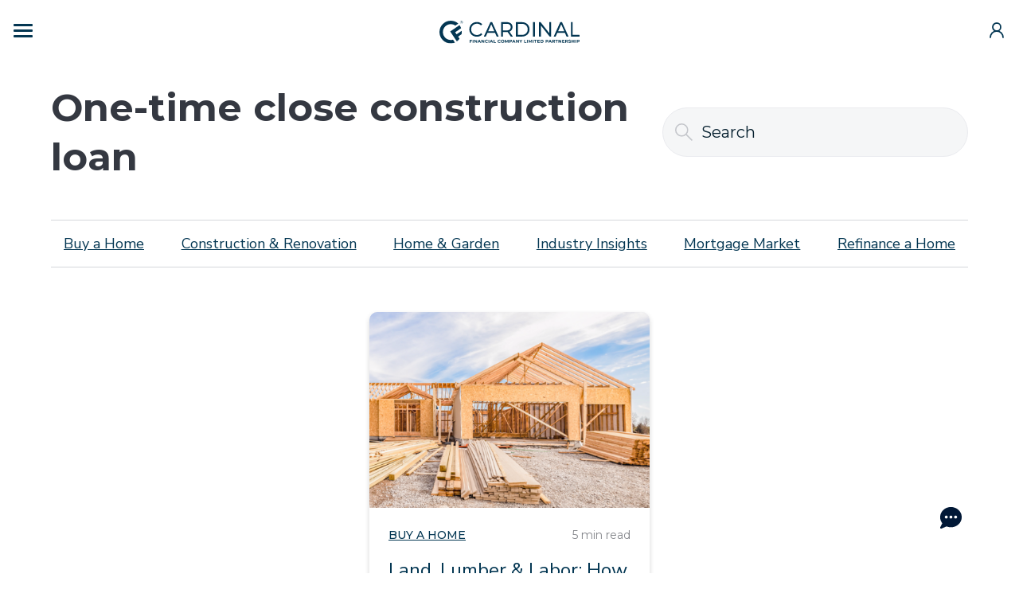

--- FILE ---
content_type: text/html; charset=UTF-8
request_url: https://www.cardinalfinancial.com/blog/tag/one-time-close-construction-loan/
body_size: 16761
content:
<!doctype html><html lang="en-US" class="font-secondary text-gray-900"><head><meta charset="UTF-8" /><meta name="viewport" content="width=device-width, initial-scale=1.0" /><link rel="icon" type="image/png" href="https://www.cardinalfinancial.com/wp-content/themes/cfstack/assets/images/favicon/new/favicon-96x96.png" sizes="96x96" /><link rel="icon" type="image/svg+xml" href="https://www.cardinalfinancial.com/wp-content/themes/cfstack/assets/images/favicon/new/favicon.svg" /><link rel="shortcut icon" href="https://www.cardinalfinancial.com/wp-content/themes/cfstack/assets/images/favicon/new/favicon.ico" /><link rel="apple-touch-icon" sizes="180x180" href="https://www.cardinalfinancial.com/wp-content/themes/cfstack/assets/images/favicon/new/apple-touch-icon.png" /><link rel="manifest" href="https://www.cardinalfinancial.com/wp-content/themes/cfstack/assets/images/favicon/new/site.webmanifest" /><link rel="preconnect" href="https://fonts.googleapis.com"><link rel="preconnect" href="https://fonts.gstatic.com" crossorigin><link href="https://fonts.googleapis.com/css2?family=Montserrat:ital,wght@0,200;0,300;0,400;0,500;0,600;0,700;0,800;1,400;1,500&family=Nunito+Sans:ital,wght@0,300;0,400;0,600;0,700;1,400;1,700&display=swap" rel="stylesheet"><meta name='robots' content='index, follow, max-image-preview:large, max-snippet:-1, max-video-preview:-1' /><style>img:is([sizes="auto" i], [sizes^="auto," i]) { contain-intrinsic-size: 3000px 1500px }</style><link media="all" href="https://www.cardinalfinancial.com/wp-content/cache/autoptimize/css/autoptimize_802785bebc2fafd7aa86a24da47ee4a7.css" rel="stylesheet"><title>One-time close construction loan Archives | Cardinal Financial</title><link rel="canonical" href="https://www.cardinalfinancial.com/blog/tag/one-time-close-construction-loan/" /><meta property="og:locale" content="en_US" /><meta property="og:type" content="article" /><meta property="og:title" content="One-time close construction loan Archives" /><meta property="og:url" content="https://www.cardinalfinancial.com/blog/tag/one-time-close-construction-loan/" /><meta property="og:site_name" content="Cardinal Financial" /><meta name="twitter:card" content="summary_large_image" /><meta name="twitter:site" content="@cardfinancial" /> <script type="application/ld+json" class="yoast-schema-graph">{"@context":"https://schema.org","@graph":[{"@type":"CollectionPage","@id":"https://www.cardinalfinancial.com/blog/tag/one-time-close-construction-loan/","url":"https://www.cardinalfinancial.com/blog/tag/one-time-close-construction-loan/","name":"One-time close construction loan Archives | Cardinal Financial","isPartOf":{"@id":"https://www.cardinalfinancial.com/#website"},"primaryImageOfPage":{"@id":"https://www.cardinalfinancial.com/blog/tag/one-time-close-construction-loan/#primaryimage"},"image":{"@id":"https://www.cardinalfinancial.com/blog/tag/one-time-close-construction-loan/#primaryimage"},"thumbnailUrl":"https://www.cardinalfinancial.com/wp-content/uploads/2023/03/OTCLoans.png","breadcrumb":{"@id":"https://www.cardinalfinancial.com/blog/tag/one-time-close-construction-loan/#breadcrumb"},"inLanguage":"en-US"},{"@type":"ImageObject","inLanguage":"en-US","@id":"https://www.cardinalfinancial.com/blog/tag/one-time-close-construction-loan/#primaryimage","url":"https://www.cardinalfinancial.com/wp-content/uploads/2023/03/OTCLoans.png","contentUrl":"https://www.cardinalfinancial.com/wp-content/uploads/2023/03/OTCLoans.png","width":1264,"height":538,"caption":"One-time close construction loan"},{"@type":"BreadcrumbList","@id":"https://www.cardinalfinancial.com/blog/tag/one-time-close-construction-loan/#breadcrumb","itemListElement":[{"@type":"ListItem","position":1,"name":"Home","item":"https://www.cardinalfinancial.com/"},{"@type":"ListItem","position":2,"name":"One-time close construction loan"}]},{"@type":"WebSite","@id":"https://www.cardinalfinancial.com/#website","url":"https://www.cardinalfinancial.com/","name":"Cardinal Financial","description":"Mortgage. The right way.","publisher":{"@id":"https://www.cardinalfinancial.com/#organization"},"potentialAction":[{"@type":"SearchAction","target":{"@type":"EntryPoint","urlTemplate":"https://www.cardinalfinancial.com/?s={search_term_string}"},"query-input":{"@type":"PropertyValueSpecification","valueRequired":true,"valueName":"search_term_string"}}],"inLanguage":"en-US"},{"@type":"Organization","@id":"https://www.cardinalfinancial.com/#organization","name":"Cardinal Financial","url":"https://www.cardinalfinancial.com/","logo":{"@type":"ImageObject","inLanguage":"en-US","@id":"https://www.cardinalfinancial.com/#/schema/logo/image/","url":"https://www.cardinalfinancial.com/wp-content/uploads/2022/03/logo_color.svg","contentUrl":"https://www.cardinalfinancial.com/wp-content/uploads/2022/03/logo_color.svg","width":1,"height":1,"caption":"Cardinal Financial"},"image":{"@id":"https://www.cardinalfinancial.com/#/schema/logo/image/"},"sameAs":["https://www.facebook.com/cardinalfinancial/","https://x.com/cardfinancial"]}]}</script> <link rel='dns-prefetch' href='//leadforms.cardinalfinancial.com' /><link rel='dns-prefetch' href='//a.omappapi.com' /><link rel="alternate" type="application/rss+xml" title="Cardinal Financial &raquo; Feed" href="https://www.cardinalfinancial.com/feed/" /><link rel="alternate" type="application/rss+xml" title="Cardinal Financial &raquo; Comments Feed" href="https://www.cardinalfinancial.com/comments/feed/" /><link rel="alternate" type="application/rss+xml" title="Cardinal Financial &raquo; One-time close construction loan Tag Feed" href="https://www.cardinalfinancial.com/blog/tag/one-time-close-construction-loan/feed/" /><style id='classic-theme-styles-inline-css'>/*! This file is auto-generated */
.wp-block-button__link{color:#fff;background-color:#32373c;border-radius:9999px;box-shadow:none;text-decoration:none;padding:calc(.667em + 2px) calc(1.333em + 2px);font-size:1.125em}.wp-block-file__button{background:#32373c;color:#fff;text-decoration:none}</style><style id='global-styles-inline-css'>:root{--wp--preset--aspect-ratio--square: 1;--wp--preset--aspect-ratio--4-3: 4/3;--wp--preset--aspect-ratio--3-4: 3/4;--wp--preset--aspect-ratio--3-2: 3/2;--wp--preset--aspect-ratio--2-3: 2/3;--wp--preset--aspect-ratio--16-9: 16/9;--wp--preset--aspect-ratio--9-16: 9/16;--wp--preset--color--black: #000000;--wp--preset--color--cyan-bluish-gray: #abb8c3;--wp--preset--color--white: #FFFFFF;--wp--preset--color--pale-pink: #f78da7;--wp--preset--color--vivid-red: #cf2e2e;--wp--preset--color--luminous-vivid-orange: #ff6900;--wp--preset--color--luminous-vivid-amber: #fcb900;--wp--preset--color--light-green-cyan: #7bdcb5;--wp--preset--color--vivid-green-cyan: #00d084;--wp--preset--color--pale-cyan-blue: #8ed1fc;--wp--preset--color--vivid-cyan-blue: #0693e3;--wp--preset--color--vivid-purple: #9b51e0;--wp--preset--color--riptide: #00B2A4;--wp--preset--color--midnight: #033652;--wp--preset--color--marigold: #FED170;--wp--preset--color--punch: #F0547D;--wp--preset--color--dark: #343841;--wp--preset--color--gray-500: #A0A3A9;--wp--preset--color--gray-200: #D5D7DB;--wp--preset--color--gray-100: #EAEBEF;--wp--preset--color--light: #F5F6F7;--wp--preset--gradient--vivid-cyan-blue-to-vivid-purple: linear-gradient(135deg,rgba(6,147,227,1) 0%,rgb(155,81,224) 100%);--wp--preset--gradient--light-green-cyan-to-vivid-green-cyan: linear-gradient(135deg,rgb(122,220,180) 0%,rgb(0,208,130) 100%);--wp--preset--gradient--luminous-vivid-amber-to-luminous-vivid-orange: linear-gradient(135deg,rgba(252,185,0,1) 0%,rgba(255,105,0,1) 100%);--wp--preset--gradient--luminous-vivid-orange-to-vivid-red: linear-gradient(135deg,rgba(255,105,0,1) 0%,rgb(207,46,46) 100%);--wp--preset--gradient--very-light-gray-to-cyan-bluish-gray: linear-gradient(135deg,rgb(238,238,238) 0%,rgb(169,184,195) 100%);--wp--preset--gradient--cool-to-warm-spectrum: linear-gradient(135deg,rgb(74,234,220) 0%,rgb(151,120,209) 20%,rgb(207,42,186) 40%,rgb(238,44,130) 60%,rgb(251,105,98) 80%,rgb(254,248,76) 100%);--wp--preset--gradient--blush-light-purple: linear-gradient(135deg,rgb(255,206,236) 0%,rgb(152,150,240) 100%);--wp--preset--gradient--blush-bordeaux: linear-gradient(135deg,rgb(254,205,165) 0%,rgb(254,45,45) 50%,rgb(107,0,62) 100%);--wp--preset--gradient--luminous-dusk: linear-gradient(135deg,rgb(255,203,112) 0%,rgb(199,81,192) 50%,rgb(65,88,208) 100%);--wp--preset--gradient--pale-ocean: linear-gradient(135deg,rgb(255,245,203) 0%,rgb(182,227,212) 50%,rgb(51,167,181) 100%);--wp--preset--gradient--electric-grass: linear-gradient(135deg,rgb(202,248,128) 0%,rgb(113,206,126) 100%);--wp--preset--gradient--midnight: linear-gradient(135deg,rgb(2,3,129) 0%,rgb(40,116,252) 100%);--wp--preset--font-size--small: 14px;--wp--preset--font-size--medium: 20px;--wp--preset--font-size--large: 22px;--wp--preset--font-size--x-large: 42px;--wp--preset--font-size--smallest: 10px;--wp--preset--font-size--regular: 18px;--wp--preset--font-size--larger: 28px;--wp--preset--font-size--display: 54px;--wp--preset--spacing--20: 0.44rem;--wp--preset--spacing--30: 0.67rem;--wp--preset--spacing--40: 1rem;--wp--preset--spacing--50: 1.5rem;--wp--preset--spacing--60: 2.25rem;--wp--preset--spacing--70: 3.38rem;--wp--preset--spacing--80: 5.06rem;--wp--preset--shadow--natural: 6px 6px 9px rgba(0, 0, 0, 0.2);--wp--preset--shadow--deep: 12px 12px 50px rgba(0, 0, 0, 0.4);--wp--preset--shadow--sharp: 6px 6px 0px rgba(0, 0, 0, 0.2);--wp--preset--shadow--outlined: 6px 6px 0px -3px rgba(255, 255, 255, 1), 6px 6px rgba(0, 0, 0, 1);--wp--preset--shadow--crisp: 6px 6px 0px rgba(0, 0, 0, 1);}:where(.is-layout-flex){gap: 0.5em;}:where(.is-layout-grid){gap: 0.5em;}body .is-layout-flex{display: flex;}.is-layout-flex{flex-wrap: wrap;align-items: center;}.is-layout-flex > :is(*, div){margin: 0;}body .is-layout-grid{display: grid;}.is-layout-grid > :is(*, div){margin: 0;}:where(.wp-block-columns.is-layout-flex){gap: 2em;}:where(.wp-block-columns.is-layout-grid){gap: 2em;}:where(.wp-block-post-template.is-layout-flex){gap: 1.25em;}:where(.wp-block-post-template.is-layout-grid){gap: 1.25em;}.has-black-color{color: var(--wp--preset--color--black) !important;}.has-cyan-bluish-gray-color{color: var(--wp--preset--color--cyan-bluish-gray) !important;}.has-white-color{color: var(--wp--preset--color--white) !important;}.has-pale-pink-color{color: var(--wp--preset--color--pale-pink) !important;}.has-vivid-red-color{color: var(--wp--preset--color--vivid-red) !important;}.has-luminous-vivid-orange-color{color: var(--wp--preset--color--luminous-vivid-orange) !important;}.has-luminous-vivid-amber-color{color: var(--wp--preset--color--luminous-vivid-amber) !important;}.has-light-green-cyan-color{color: var(--wp--preset--color--light-green-cyan) !important;}.has-vivid-green-cyan-color{color: var(--wp--preset--color--vivid-green-cyan) !important;}.has-pale-cyan-blue-color{color: var(--wp--preset--color--pale-cyan-blue) !important;}.has-vivid-cyan-blue-color{color: var(--wp--preset--color--vivid-cyan-blue) !important;}.has-vivid-purple-color{color: var(--wp--preset--color--vivid-purple) !important;}.has-black-background-color{background-color: var(--wp--preset--color--black) !important;}.has-cyan-bluish-gray-background-color{background-color: var(--wp--preset--color--cyan-bluish-gray) !important;}.has-white-background-color{background-color: var(--wp--preset--color--white) !important;}.has-pale-pink-background-color{background-color: var(--wp--preset--color--pale-pink) !important;}.has-vivid-red-background-color{background-color: var(--wp--preset--color--vivid-red) !important;}.has-luminous-vivid-orange-background-color{background-color: var(--wp--preset--color--luminous-vivid-orange) !important;}.has-luminous-vivid-amber-background-color{background-color: var(--wp--preset--color--luminous-vivid-amber) !important;}.has-light-green-cyan-background-color{background-color: var(--wp--preset--color--light-green-cyan) !important;}.has-vivid-green-cyan-background-color{background-color: var(--wp--preset--color--vivid-green-cyan) !important;}.has-pale-cyan-blue-background-color{background-color: var(--wp--preset--color--pale-cyan-blue) !important;}.has-vivid-cyan-blue-background-color{background-color: var(--wp--preset--color--vivid-cyan-blue) !important;}.has-vivid-purple-background-color{background-color: var(--wp--preset--color--vivid-purple) !important;}.has-black-border-color{border-color: var(--wp--preset--color--black) !important;}.has-cyan-bluish-gray-border-color{border-color: var(--wp--preset--color--cyan-bluish-gray) !important;}.has-white-border-color{border-color: var(--wp--preset--color--white) !important;}.has-pale-pink-border-color{border-color: var(--wp--preset--color--pale-pink) !important;}.has-vivid-red-border-color{border-color: var(--wp--preset--color--vivid-red) !important;}.has-luminous-vivid-orange-border-color{border-color: var(--wp--preset--color--luminous-vivid-orange) !important;}.has-luminous-vivid-amber-border-color{border-color: var(--wp--preset--color--luminous-vivid-amber) !important;}.has-light-green-cyan-border-color{border-color: var(--wp--preset--color--light-green-cyan) !important;}.has-vivid-green-cyan-border-color{border-color: var(--wp--preset--color--vivid-green-cyan) !important;}.has-pale-cyan-blue-border-color{border-color: var(--wp--preset--color--pale-cyan-blue) !important;}.has-vivid-cyan-blue-border-color{border-color: var(--wp--preset--color--vivid-cyan-blue) !important;}.has-vivid-purple-border-color{border-color: var(--wp--preset--color--vivid-purple) !important;}.has-vivid-cyan-blue-to-vivid-purple-gradient-background{background: var(--wp--preset--gradient--vivid-cyan-blue-to-vivid-purple) !important;}.has-light-green-cyan-to-vivid-green-cyan-gradient-background{background: var(--wp--preset--gradient--light-green-cyan-to-vivid-green-cyan) !important;}.has-luminous-vivid-amber-to-luminous-vivid-orange-gradient-background{background: var(--wp--preset--gradient--luminous-vivid-amber-to-luminous-vivid-orange) !important;}.has-luminous-vivid-orange-to-vivid-red-gradient-background{background: var(--wp--preset--gradient--luminous-vivid-orange-to-vivid-red) !important;}.has-very-light-gray-to-cyan-bluish-gray-gradient-background{background: var(--wp--preset--gradient--very-light-gray-to-cyan-bluish-gray) !important;}.has-cool-to-warm-spectrum-gradient-background{background: var(--wp--preset--gradient--cool-to-warm-spectrum) !important;}.has-blush-light-purple-gradient-background{background: var(--wp--preset--gradient--blush-light-purple) !important;}.has-blush-bordeaux-gradient-background{background: var(--wp--preset--gradient--blush-bordeaux) !important;}.has-luminous-dusk-gradient-background{background: var(--wp--preset--gradient--luminous-dusk) !important;}.has-pale-ocean-gradient-background{background: var(--wp--preset--gradient--pale-ocean) !important;}.has-electric-grass-gradient-background{background: var(--wp--preset--gradient--electric-grass) !important;}.has-midnight-gradient-background{background: var(--wp--preset--gradient--midnight) !important;}.has-small-font-size{font-size: var(--wp--preset--font-size--small) !important;}.has-medium-font-size{font-size: var(--wp--preset--font-size--medium) !important;}.has-large-font-size{font-size: var(--wp--preset--font-size--large) !important;}.has-x-large-font-size{font-size: var(--wp--preset--font-size--x-large) !important;}
:where(.wp-block-post-template.is-layout-flex){gap: 1.25em;}:where(.wp-block-post-template.is-layout-grid){gap: 1.25em;}
:where(.wp-block-columns.is-layout-flex){gap: 2em;}:where(.wp-block-columns.is-layout-grid){gap: 2em;}
:root :where(.wp-block-pullquote){font-size: 1.5em;line-height: 1.6;}</style> <script src="https://www.cardinalfinancial.com/wp-includes/js/jquery/jquery.min.js?ver=3.7.1" id="jquery-core-js"></script> <script id="jquery-js-before">window.uepv2 = {"lolp":"active","lolp_team":"active","frq_non_cookied":"active","frq_cookied":"active"};</script> <script type="text/javascript">window.FRQ_ENV = 'production';</script> </head><body class="archive tag tag-one-time-close-construction-loan tag-478 wp-theme-cfstack hfeed"> <noscript><iframe src="https://www.googletagmanager.com/ns.html?id=GTM-K5GVBTR" height="0" width="0" style="display:none;visibility:hidden"></iframe></noscript> <noscript><iframe src="https://www.googletagmanager.com/ns.html?id=GTM-PDCB2SVP" height="0" width="0" style="display:none;visibility:hidden"></iframe></noscript> <a class="skip-link screen-reader-text skip-to-main sr-only" href="#main-content">Skip to content</a><header id="top-navbar" class="bg-white w-full relative nav-no-shadow font-bold"><div class="navbar-container mx-auto flex flex-wrap items-center justify-between px-0 xxl:px-10"><div id="navbar-header" class="w-full relative flex justify-start items-center py-3 xxl:py-0 xxl:justify-between xxl:pr-4 xxl:w-auto xxl:static xxl:block xxl:justify-start"><div class="xxl:hidden flex items-center absolute inset-y-0 left-0"> <button id="navbar-toggle" class="block px-4 border border-solid border-transparent rounded bg-transparent xxl:hidden outline-none focus:outline-none" type="button" aria-label="Toggle Navigation Menu"> <span></span> <span></span> <span></span> </button></div><div class="cf-logo mx-auto xxl:mx-0"> <a href="https://www.cardinalfinancial.com" class="inline-block py-2"> <span class="sr-only">Cardinal Financial Home Page</span> <img id="logo-full" class="no-lazyload w-52 px-4 xxl:px-0" src="https://www.cardinalfinancial.com/wp-content/themes/cfstack/assets/images/cf-midnight-hoz.svg?v=20250312" alt="Cardinal Financial"> </a></div> <a href="#" id="mobile-my-menu" class="xxl:hidden flex justify-center items-center absolute inset-y-0 right-0 cursor-pointer touch-manipulation"> <span class="block px-4 py-2"> <svg id="user-round-icon" width="24" height="24" viewBox="0 0 24 24" fill="none" xmlns="http://www.w3.org/2000/svg"> <g id="user-round"> <path id="Vector" d="M12 13C14.7614 13 17 10.7614 17 8C17 5.23858 14.7614 3 12 3C9.23858 3 7 5.23858 7 8C7 10.7614 9.23858 13 12 13ZM12 13C14.1217 13 16.1566 13.8429 17.6569 15.3431C19.1571 16.8434 20 18.8783 20 21M12 13C9.87827 13 7.84344 13.8429 6.34315 15.3431C4.84285 16.8434 4 18.8783 4 21" stroke="#033652" stroke-width="1.8" stroke-linecap="round" stroke-linejoin="round"/> </g> </svg> <svg id="x-svg-icon" class="hidden" width="24" height="24" viewBox="0 0 24 24" fill="none" xmlns="http://www.w3.org/2000/svg"> <path d="M18 6L6 18" stroke="#033652" stroke-width="1.8" stroke-linecap="round" stroke-linejoin="round"/> <path d="M6 6L18 18" stroke="#033652" stroke-width="1.8" stroke-linecap="round" stroke-linejoin="round"/> </svg> </span> </a></div><div id="navbar-collapse" class="bg-white xxl:bg-transparent xxl:shadow-none xxl:flex xl:flex-grow xxl:items-center"><div class="xxl:hidden overflow-auto"><div id="my-loan-mobile-nav" class="absolute w-full z-50 bg-white overflow-auto hidden top-65"><ul class=""><li class=""> <a href="/make-payment/" class="block p-4 hover:bg-gray-100 flex justify-between items-center"> <span>Make a Payment</span> <span><svg xmlns="http://www.w3.org/2000/svg" class="h-4 w-4" fill="none" viewBox="0 0 24 24" stroke="currentColor"> <path stroke-linecap="round" stroke-linejoin="round" stroke-width="2" d="M9 5l7 7-7 7" /> </svg></span> </a></li><li class=""> <a href="https://online.cardinalfinancial.com" class="block p-4 hover:bg-gray-100 flex justify-between items-center"> <span>Check Loan Status</span> <span><svg xmlns="http://www.w3.org/2000/svg" class="h-4 w-4" fill="none" viewBox="0 0 24 24" stroke="currentColor"> <path stroke-linecap="round" stroke-linejoin="round" stroke-width="2" d="M9 5l7 7-7 7" /> </svg></span> </a></li></ul></div><div id="mobile-navigation-panels" class="relative border-t border-gray-200"><div id="nav-panel-main" class="nav-panel active absolute inset-0 transition-transform duration-300 ease-in-out"><ul class="nav-panel-content"><li class=""><div class="nav-item-parent flex justify-between items-center p-4 cursor-pointer hover:bg-gray-100" data-target="nav-panel-36023"><span>Buy a Home</span><span><svg xmlns="http://www.w3.org/2000/svg" class="h-4 w-4" fill="none" viewBox="0 0 24 24" stroke="currentColor"><path stroke-linecap="round" stroke-linejoin="round" stroke-width="2" d="M9 5l7 7-7 7" /></svg></span></div></li><li class=""><div class="nav-item-parent flex justify-between items-center p-4 cursor-pointer hover:bg-gray-100" data-target="nav-panel-36037"><span>Refinance a Home</span><span><svg xmlns="http://www.w3.org/2000/svg" class="h-4 w-4" fill="none" viewBox="0 0 24 24" stroke="currentColor"><path stroke-linecap="round" stroke-linejoin="round" stroke-width="2" d="M9 5l7 7-7 7" /></svg></span></div></li><li class=""><div class="nav-item-parent flex justify-between items-center p-4 cursor-pointer hover:bg-gray-100" data-target="nav-panel-36050"><span>Resources</span><span><svg xmlns="http://www.w3.org/2000/svg" class="h-4 w-4" fill="none" viewBox="0 0 24 24" stroke="currentColor"><path stroke-linecap="round" stroke-linejoin="round" stroke-width="2" d="M9 5l7 7-7 7" /></svg></span></div></li><li class=""><div class="nav-item-parent flex justify-between items-center p-4 cursor-pointer hover:bg-gray-100" data-target="nav-panel-36061"><span>Partners</span><span><svg xmlns="http://www.w3.org/2000/svg" class="h-4 w-4" fill="none" viewBox="0 0 24 24" stroke="currentColor"><path stroke-linecap="round" stroke-linejoin="round" stroke-width="2" d="M9 5l7 7-7 7" /></svg></span></div></li></ul></div><div id="nav-panel-36023" class="nav-panel absolute inset-0 translate-x-full transition-transform duration-300 ease-in-out"><div class="nav-panel-header p-4"><div class="flex items-center"><button class="nav-back-btn flex items-center mr-4" data-target="nav-panel-main"><svg xmlns="http://www.w3.org/2000/svg" class="h-4 w-4 mr-1" fill="none" viewBox="0 0 24 24" stroke="currentColor"><path stroke-linecap="round" stroke-linejoin="round" stroke-width="2" d="M15 19l-7-7 7-7" /></svg><span>Buy a Home</span></button></div></div><ul class="nav-panel-content"><li class=""><div class="nav-item-parent flex justify-between items-center p-4 cursor-pointer hover:bg-gray-100" data-target="nav-panel-36024"><span>Get Started</span><span><svg xmlns="http://www.w3.org/2000/svg" class="h-4 w-4" fill="none" viewBox="0 0 24 24" stroke="currentColor"><path stroke-linecap="round" stroke-linejoin="round" stroke-width="2" d="M9 5l7 7-7 7" /></svg></span></div></li><li class=""><div class="nav-item-parent flex justify-between items-center p-4 cursor-pointer hover:bg-gray-100" data-target="nav-panel-36025"><span>Mortgage Options</span><span><svg xmlns="http://www.w3.org/2000/svg" class="h-4 w-4" fill="none" viewBox="0 0 24 24" stroke="currentColor"><path stroke-linecap="round" stroke-linejoin="round" stroke-width="2" d="M9 5l7 7-7 7" /></svg></span></div></li></ul></div><div id="nav-panel-36024" class="nav-panel absolute inset-0 translate-x-full transition-transform duration-300 ease-in-out"><div class="nav-panel-header p-4"><div class="flex items-center"><button class="nav-back-btn flex items-center mr-4" data-target="nav-panel-36023"><svg xmlns="http://www.w3.org/2000/svg" class="h-4 w-4 mr-1" fill="none" viewBox="0 0 24 24" stroke="currentColor"><path stroke-linecap="round" stroke-linejoin="round" stroke-width="2" d="M15 19l-7-7 7-7" /></svg><span>Get Started</span></button></div></div><ul class="nav-panel-content"><li class="border-b border-gray-200"><a href="https://www.cardinalfinancial.com/home-loans/" class="nav-item-link block p-4 hover:bg-gray-100">Buy a Home</a></li><li class="border-b border-gray-200"><a href="https://www.cardinalfinancial.com/first-time-buyers/" class="nav-item-link block p-4 hover:bg-gray-100">First-Time Home Buyer</a></li><li class="border-b border-gray-200"><a href="/home-loan/home-renovations/" class="nav-item-link block p-4 hover:bg-gray-100">Renovate a Home</a></li><li class="border-b border-gray-200"><a href="/home-loan/construction-loans/" class="nav-item-link block p-4 hover:bg-gray-100">Build a Home</a></li><li class="border-b border-gray-200"><a href="/mortgage-calculators/mortgage/" class="nav-item-link block p-4 hover:bg-gray-100">Mortgage Calculator</a></li></ul></div><div id="nav-panel-36025" class="nav-panel absolute inset-0 translate-x-full transition-transform duration-300 ease-in-out"><div class="nav-panel-header p-4"><div class="flex items-center"><button class="nav-back-btn flex items-center mr-4" data-target="nav-panel-36023"><svg xmlns="http://www.w3.org/2000/svg" class="h-4 w-4 mr-1" fill="none" viewBox="0 0 24 24" stroke="currentColor"><path stroke-linecap="round" stroke-linejoin="round" stroke-width="2" d="M15 19l-7-7 7-7" /></svg><span>Mortgage Options</span></button></div></div><ul class="nav-panel-content"><li class="border-b border-gray-200"><a href="/home-loan/conventional-loan/" class="nav-item-link block p-4 hover:bg-gray-100">Conventional Loans</a></li><li class="border-b border-gray-200"><a href="/home-loan/va-loan/" class="nav-item-link block p-4 hover:bg-gray-100">VA Loans</a></li><li class="border-b border-gray-200"><a href="/home-loan/fha-loan/" class="nav-item-link block p-4 hover:bg-gray-100">FHA Loans</a></li><li class="border-b border-gray-200"><a href="/home-loan/usda-loan/" class="nav-item-link block p-4 hover:bg-gray-100">USDA Loans</a></li><li class="border-b border-gray-200"><a href="/home-loan/jumbo-loan/" class="nav-item-link block p-4 hover:bg-gray-100">Jumbo Loans</a></li><li class="border-b border-gray-200"><a href="/lp/personalized-solutions-buy/" class="nav-item-link block p-4 hover:bg-gray-100">Personalized Solutions</a></li></ul></div><div id="nav-panel-36037" class="nav-panel absolute inset-0 translate-x-full transition-transform duration-300 ease-in-out"><div class="nav-panel-header p-4"><div class="flex items-center"><button class="nav-back-btn flex items-center mr-4" data-target="nav-panel-main"><svg xmlns="http://www.w3.org/2000/svg" class="h-4 w-4 mr-1" fill="none" viewBox="0 0 24 24" stroke="currentColor"><path stroke-linecap="round" stroke-linejoin="round" stroke-width="2" d="M15 19l-7-7 7-7" /></svg><span>Refinance a Home</span></button></div></div><ul class="nav-panel-content"><li class=""><div class="nav-item-parent flex justify-between items-center p-4 cursor-pointer hover:bg-gray-100" data-target="nav-panel-36038"><span>Get Started</span><span><svg xmlns="http://www.w3.org/2000/svg" class="h-4 w-4" fill="none" viewBox="0 0 24 24" stroke="currentColor"><path stroke-linecap="round" stroke-linejoin="round" stroke-width="2" d="M9 5l7 7-7 7" /></svg></span></div></li><li class=""><div class="nav-item-parent flex justify-between items-center p-4 cursor-pointer hover:bg-gray-100" data-target="nav-panel-36039"><span>Mortgage Options</span><span><svg xmlns="http://www.w3.org/2000/svg" class="h-4 w-4" fill="none" viewBox="0 0 24 24" stroke="currentColor"><path stroke-linecap="round" stroke-linejoin="round" stroke-width="2" d="M9 5l7 7-7 7" /></svg></span></div></li></ul></div><div id="nav-panel-36038" class="nav-panel absolute inset-0 translate-x-full transition-transform duration-300 ease-in-out"><div class="nav-panel-header p-4"><div class="flex items-center"><button class="nav-back-btn flex items-center mr-4" data-target="nav-panel-36037"><svg xmlns="http://www.w3.org/2000/svg" class="h-4 w-4 mr-1" fill="none" viewBox="0 0 24 24" stroke="currentColor"><path stroke-linecap="round" stroke-linejoin="round" stroke-width="2" d="M15 19l-7-7 7-7" /></svg><span>Get Started</span></button></div></div><ul class="nav-panel-content"><li class="border-b border-gray-200"><a href="/home-loans/refinance/" class="nav-item-link block p-4 hover:bg-gray-100">Refinance a Home</a></li><li class="border-b border-gray-200"><a href="/lp/cash-out-refi/" class="nav-item-link block p-4 hover:bg-gray-100">Cash-Out Refinance</a></li><li class="border-b border-gray-200"><a href="/home-loan/home-renovations/" class="nav-item-link block p-4 hover:bg-gray-100">Renovate a Home</a></li><li class="border-b border-gray-200"><a href="/home-loan/construction-loans/" class="nav-item-link block p-4 hover:bg-gray-100">Build a Home</a></li><li class="border-b border-gray-200"><a href="/mortgage-calculators/refinance/" class="nav-item-link block p-4 hover:bg-gray-100">Refinance Calculator</a></li></ul></div><div id="nav-panel-36039" class="nav-panel absolute inset-0 translate-x-full transition-transform duration-300 ease-in-out"><div class="nav-panel-header p-4"><div class="flex items-center"><button class="nav-back-btn flex items-center mr-4" data-target="nav-panel-36037"><svg xmlns="http://www.w3.org/2000/svg" class="h-4 w-4 mr-1" fill="none" viewBox="0 0 24 24" stroke="currentColor"><path stroke-linecap="round" stroke-linejoin="round" stroke-width="2" d="M15 19l-7-7 7-7" /></svg><span>Mortgage Options</span></button></div></div><ul class="nav-panel-content"><li class="border-b border-gray-200"><a href="/home-loan/conventional-loan/" class="nav-item-link block p-4 hover:bg-gray-100">Conventional Loans</a></li><li class="border-b border-gray-200"><a href="/home-loan/va-loan/" class="nav-item-link block p-4 hover:bg-gray-100">VA Loans</a></li><li class="border-b border-gray-200"><a href="/home-loan/fha-loan/" class="nav-item-link block p-4 hover:bg-gray-100">FHA Loans</a></li><li class="border-b border-gray-200"><a href="/home-loan/usda-loan/" class="nav-item-link block p-4 hover:bg-gray-100">USDA Loans</a></li><li class="border-b border-gray-200"><a href="/home-loan/jumbo-loan/" class="nav-item-link block p-4 hover:bg-gray-100">Jumbo Loans</a></li><li class="border-b border-gray-200"><a href="/lp/personalized-solutions-refinance/" class="nav-item-link block p-4 hover:bg-gray-100">Personalized Solutions</a></li></ul></div><div id="nav-panel-36050" class="nav-panel absolute inset-0 translate-x-full transition-transform duration-300 ease-in-out"><div class="nav-panel-header p-4"><div class="flex items-center"><button class="nav-back-btn flex items-center mr-4" data-target="nav-panel-main"><svg xmlns="http://www.w3.org/2000/svg" class="h-4 w-4 mr-1" fill="none" viewBox="0 0 24 24" stroke="currentColor"><path stroke-linecap="round" stroke-linejoin="round" stroke-width="2" d="M15 19l-7-7 7-7" /></svg><span>Resources</span></button></div></div><ul class="nav-panel-content"><li class=""><div class="nav-item-parent flex justify-between items-center p-4 cursor-pointer hover:bg-gray-100" data-target="nav-panel-36051"><span>Calculators</span><span><svg xmlns="http://www.w3.org/2000/svg" class="h-4 w-4" fill="none" viewBox="0 0 24 24" stroke="currentColor"><path stroke-linecap="round" stroke-linejoin="round" stroke-width="2" d="M9 5l7 7-7 7" /></svg></span></div></li><li class=""><a href="/first-time-buyers/" class="nav-item-link block p-4 hover:bg-gray-100">Mortgage 101</a></li><li class=""><a href="/blog/" class="nav-item-link block p-4 hover:bg-gray-100">Blog</a></li><li class=""><a href="https://www.cardinalfinancial.com/guides/" class="nav-item-link block p-4 hover:bg-gray-100">Guides</a></li></ul></div><div id="nav-panel-36051" class="nav-panel absolute inset-0 translate-x-full transition-transform duration-300 ease-in-out"><div class="nav-panel-header p-4"><div class="flex items-center"><button class="nav-back-btn flex items-center mr-4" data-target="nav-panel-36050"><svg xmlns="http://www.w3.org/2000/svg" class="h-4 w-4 mr-1" fill="none" viewBox="0 0 24 24" stroke="currentColor"><path stroke-linecap="round" stroke-linejoin="round" stroke-width="2" d="M15 19l-7-7 7-7" /></svg><span>Calculators</span></button></div></div><ul class="nav-panel-content"><li class="border-b border-gray-200"><a href="/mortgage-calculators/mortgage/" class="nav-item-link block p-4 hover:bg-gray-100">Mortgage</a></li><li class="border-b border-gray-200"><a href="/mortgage-calculators/refinance/" class="nav-item-link block p-4 hover:bg-gray-100">Refinance</a></li><li class="border-b border-gray-200"><a href="/mortgage-calculators/buydown/" class="nav-item-link block p-4 hover:bg-gray-100">Buydown</a></li><li class="border-b border-gray-200"><a href="/mortgage-calculators/affordability/" class="nav-item-link block p-4 hover:bg-gray-100">Affordability</a></li><li class="border-b border-gray-200"><a href="/mortgage-calculators/rent-vs-buy/" class="nav-item-link block p-4 hover:bg-gray-100">Rent vs. Buy</a></li><li class="border-b border-gray-200"><a href="/mortgage-calculators/va/" class="nav-item-link block p-4 hover:bg-gray-100">Military</a></li><li class="border-b border-gray-200"><a href="/mortgage-calculators/arm-vs-fixed/" class="nav-item-link block p-4 hover:bg-gray-100">ARM vs. Fixed</a></li></ul></div><div id="nav-panel-36061" class="nav-panel absolute inset-0 translate-x-full transition-transform duration-300 ease-in-out"><div class="nav-panel-header p-4"><div class="flex items-center"><button class="nav-back-btn flex items-center mr-4" data-target="nav-panel-main"><svg xmlns="http://www.w3.org/2000/svg" class="h-4 w-4 mr-1" fill="none" viewBox="0 0 24 24" stroke="currentColor"><path stroke-linecap="round" stroke-linejoin="round" stroke-width="2" d="M15 19l-7-7 7-7" /></svg><span>Partners</span></button></div></div><ul class="nav-panel-content"><li class=""><a href="/lp/why-partner-with-us/" class="nav-item-link block p-4 hover:bg-gray-100">Partner With Us</a></li><li class=""><a href="/lp/builder-program/" class="nav-item-link block p-4 hover:bg-gray-100">Builder + Contractors</a></li><li class=""><a href="/lp/renovation-real-estate-agent/" class="nav-item-link block p-4 hover:bg-gray-100">Real Estate Agents</a></li><li class=""><a href="https://www.cfwholesale.com/" class="nav-item-link block p-4 hover:bg-gray-100">Wholesale Brokers</a></li><li class=""><a href="https://www.cardinalfinancial.com/blog/category/industry-insights/" class="nav-item-link block p-4 hover:bg-gray-100">Industry Insights</a></li></ul></div></div></div><ul class="m-0 hidden xxl:flex box-border items-center justify-centerspace-x-8 bg-white p-0 font-bold shadow-sm"><li class="relative mega-menu-item" data-menu-id="36023"> <a href="#" class="top-items relative border-b-4 border-transparent px-5 py-6 transition-all duration-200 hover:border-primary-500 transition-colors duration-200 flex items-center"> <span class="mr-1">Buy a Home</span> <span class="ml-1 chevron-container"> <svg xmlns="http://www.w3.org/2000/svg" viewBox="0 0 24 24" width="16" height="16" fill="none" stroke="currentColor" stroke-width="2" stroke-linecap="round" stroke-linejoin="round"> <path d="M6 9l6 6 6-6" class="chevron-down"></path> <path d="M18 15l-6-6-6 6" class="chevron-up" style="display: none;"></path> </svg> </span> </a><div class="hover-bridge"></div><div class="absolute top-full hidden divide-y divide-gray-200 rounded-b-md border-t border-gray-200 bg-white shadow-lg transition-all duration-500 mega-menu-dropdown"><div class="flex divide-x divide-gray-200"><ul class="w-64 p-4 mega-menu-parents"><li class="mega-menu-parent rounded-sm transition-colors duration-300 active bg-gray-100" 
 data-section="section-36024"> <a href="#" class="block w-full px-4 py-3 hover:bg-gray-100">Get Started</a></li><li class="mega-menu-parent rounded-sm transition-colors duration-300 " 
 data-section="section-36025"> <a href="#" class="block w-full px-4 py-3 hover:bg-gray-100">Mortgage Options</a></li></ul><div class="w-80 px-4 py-6 mega-menu-content"><div id="section-36024" class="mega-menu-section" style="display: block"> <span class="font-bold">Get Started</span> <span class="text-sm block leading-snug font-light"> Resources to help you get started on your home buying journey. </span><ul class="space-y-1 pt-6 pb-3"><li class="flex cursor-pointer items-center justify-between"> <a href="https://www.cardinalfinancial.com/home-loans/" class="block w-full py-2 px-4 rounded-sm"><div class="flex justify-between items-center"> <span>Buy a Home</span><span class="cf-icon-arrow-right"> <svg xmlns="http://www.w3.org/2000/svg" viewBox="0 0 24 24" width="16" height="16" fill="none" stroke="currentColor" stroke-width="2" stroke-linecap="round" stroke-linejoin="round"> <path d="M5 12h14"></path> <path d="M12 5l7 7-7 7"></path> </svg> </span></div> </a></li><li class="flex cursor-pointer items-center justify-between"> <a href="https://www.cardinalfinancial.com/first-time-buyers/" class="block w-full py-2 px-4 rounded-sm"><div class="flex justify-between items-center"> <span>First-Time Home Buyer</span><span class="cf-icon-arrow-right"> <svg xmlns="http://www.w3.org/2000/svg" viewBox="0 0 24 24" width="16" height="16" fill="none" stroke="currentColor" stroke-width="2" stroke-linecap="round" stroke-linejoin="round"> <path d="M5 12h14"></path> <path d="M12 5l7 7-7 7"></path> </svg> </span></div> </a></li><li class="flex cursor-pointer items-center justify-between"> <a href="/home-loan/home-renovations/" class="block w-full py-2 px-4 rounded-sm"><div class="flex justify-between items-center"> <span>Renovate a Home</span><span class="cf-icon-arrow-right"> <svg xmlns="http://www.w3.org/2000/svg" viewBox="0 0 24 24" width="16" height="16" fill="none" stroke="currentColor" stroke-width="2" stroke-linecap="round" stroke-linejoin="round"> <path d="M5 12h14"></path> <path d="M12 5l7 7-7 7"></path> </svg> </span></div> </a></li><li class="flex cursor-pointer items-center justify-between"> <a href="/home-loan/construction-loans/" class="block w-full py-2 px-4 rounded-sm"><div class="flex justify-between items-center"> <span>Build a Home</span><span class="cf-icon-arrow-right"> <svg xmlns="http://www.w3.org/2000/svg" viewBox="0 0 24 24" width="16" height="16" fill="none" stroke="currentColor" stroke-width="2" stroke-linecap="round" stroke-linejoin="round"> <path d="M5 12h14"></path> <path d="M12 5l7 7-7 7"></path> </svg> </span></div> </a></li><li class="flex cursor-pointer items-center justify-between"> <a href="/mortgage-calculators/mortgage/" class="block w-full py-2 px-4 rounded-sm"><div class="flex justify-between items-center"> <span>Mortgage Calculator</span><span class="cf-icon-arrow-right"> <svg xmlns="http://www.w3.org/2000/svg" viewBox="0 0 24 24" width="16" height="16" fill="none" stroke="currentColor" stroke-width="2" stroke-linecap="round" stroke-linejoin="round"> <path d="M5 12h14"></path> <path d="M12 5l7 7-7 7"></path> </svg> </span></div> </a></li></ul></div><div id="section-36025" class="mega-menu-section" style="display: none"> <span class="font-bold">Mortgage Options</span> <span class="text-sm block leading-snug font-light"> Find the right mortgage to fit your needs. </span><ul class="space-y-1 pt-6 pb-3"><li class="flex cursor-pointer items-center justify-between"> <a href="/home-loan/conventional-loan/" class="block w-full py-2 px-4 rounded-sm"><div class="flex justify-between items-center"> <span>Conventional Loans</span><span class="cf-icon-arrow-right"> <svg xmlns="http://www.w3.org/2000/svg" viewBox="0 0 24 24" width="16" height="16" fill="none" stroke="currentColor" stroke-width="2" stroke-linecap="round" stroke-linejoin="round"> <path d="M5 12h14"></path> <path d="M12 5l7 7-7 7"></path> </svg> </span></div> </a></li><li class="flex cursor-pointer items-center justify-between"> <a href="/home-loan/va-loan/" class="block w-full py-2 px-4 rounded-sm"><div class="flex justify-between items-center"> <span>VA Loans</span><span class="cf-icon-arrow-right"> <svg xmlns="http://www.w3.org/2000/svg" viewBox="0 0 24 24" width="16" height="16" fill="none" stroke="currentColor" stroke-width="2" stroke-linecap="round" stroke-linejoin="round"> <path d="M5 12h14"></path> <path d="M12 5l7 7-7 7"></path> </svg> </span></div> </a></li><li class="flex cursor-pointer items-center justify-between"> <a href="/home-loan/fha-loan/" class="block w-full py-2 px-4 rounded-sm"><div class="flex justify-between items-center"> <span>FHA Loans</span><span class="cf-icon-arrow-right"> <svg xmlns="http://www.w3.org/2000/svg" viewBox="0 0 24 24" width="16" height="16" fill="none" stroke="currentColor" stroke-width="2" stroke-linecap="round" stroke-linejoin="round"> <path d="M5 12h14"></path> <path d="M12 5l7 7-7 7"></path> </svg> </span></div> </a></li><li class="flex cursor-pointer items-center justify-between"> <a href="/home-loan/usda-loan/" class="block w-full py-2 px-4 rounded-sm"><div class="flex justify-between items-center"> <span>USDA Loans</span><span class="cf-icon-arrow-right"> <svg xmlns="http://www.w3.org/2000/svg" viewBox="0 0 24 24" width="16" height="16" fill="none" stroke="currentColor" stroke-width="2" stroke-linecap="round" stroke-linejoin="round"> <path d="M5 12h14"></path> <path d="M12 5l7 7-7 7"></path> </svg> </span></div> </a></li><li class="flex cursor-pointer items-center justify-between"> <a href="/home-loan/jumbo-loan/" class="block w-full py-2 px-4 rounded-sm"><div class="flex justify-between items-center"> <span>Jumbo Loans</span><span class="cf-icon-arrow-right"> <svg xmlns="http://www.w3.org/2000/svg" viewBox="0 0 24 24" width="16" height="16" fill="none" stroke="currentColor" stroke-width="2" stroke-linecap="round" stroke-linejoin="round"> <path d="M5 12h14"></path> <path d="M12 5l7 7-7 7"></path> </svg> </span></div> </a></li><li class="flex cursor-pointer items-center justify-between"> <a href="/lp/personalized-solutions-buy/" class="block w-full py-2 px-4 rounded-sm"><div class="flex justify-between items-center"> <span>Personalized Solutions</span><span class="cf-icon-arrow-right"> <svg xmlns="http://www.w3.org/2000/svg" viewBox="0 0 24 24" width="16" height="16" fill="none" stroke="currentColor" stroke-width="2" stroke-linecap="round" stroke-linejoin="round"> <path d="M5 12h14"></path> <path d="M12 5l7 7-7 7"></path> </svg> </span></div> </a></li></ul></div></div></div><div class="px-7 py-6"> <span class="font-bold">Ready to get started?</span> <span class="font-light block">Apply now for a free rate quote or find a loan originator to work with</span><div class="ready-buttons mt-4 flex items-center justify-start gap-4"> <a href="/mortgage-rate-quote/" class="free-quote-btn cursor-pointer rounded-full bg-primary-500 px-4 py-2 text-white hover:bg-primary-400 font-semibold">Free Rate Quote</a> <a href="/get-started/find-a-loan-originator/" class="cursor-pointer rounded-full bg-primary-500 px-4 py-2 text-white hover:bg-primary-400 font-semibold">Find a Loan Originator</a></div></div></div></li><li class="relative mega-menu-item" data-menu-id="36037"> <a href="#" class="top-items relative border-b-4 border-transparent px-5 py-6 transition-all duration-200 hover:border-primary-500 transition-colors duration-200 flex items-center"> <span class="mr-1">Refinance a Home</span> <span class="ml-1 chevron-container"> <svg xmlns="http://www.w3.org/2000/svg" viewBox="0 0 24 24" width="16" height="16" fill="none" stroke="currentColor" stroke-width="2" stroke-linecap="round" stroke-linejoin="round"> <path d="M6 9l6 6 6-6" class="chevron-down"></path> <path d="M18 15l-6-6-6 6" class="chevron-up" style="display: none;"></path> </svg> </span> </a><div class="hover-bridge"></div><div class="absolute top-full hidden divide-y divide-gray-200 rounded-b-md border-t border-gray-200 bg-white shadow-lg transition-all duration-500 mega-menu-dropdown"><div class="flex divide-x divide-gray-200"><ul class="w-64 p-4 mega-menu-parents"><li class="mega-menu-parent rounded-sm transition-colors duration-300 active bg-gray-100" 
 data-section="section-36038"> <a href="#" class="block w-full px-4 py-3 hover:bg-gray-100">Get Started</a></li><li class="mega-menu-parent rounded-sm transition-colors duration-300 " 
 data-section="section-36039"> <a href="#" class="block w-full px-4 py-3 hover:bg-gray-100">Mortgage Options</a></li></ul><div class="w-80 px-4 py-6 mega-menu-content"><div id="section-36038" class="mega-menu-section" style="display: block"> <span class="font-bold">Get Started</span> <span class="text-sm block leading-snug font-light"> Resources to help you get started on your home refinance journey. </span><ul class="space-y-1 pt-6 pb-3"><li class="flex cursor-pointer items-center justify-between"> <a href="/home-loans/refinance/" class="block w-full py-2 px-4 rounded-sm"><div class="flex justify-between items-center"> <span>Refinance a Home</span><span class="cf-icon-arrow-right"> <svg xmlns="http://www.w3.org/2000/svg" viewBox="0 0 24 24" width="16" height="16" fill="none" stroke="currentColor" stroke-width="2" stroke-linecap="round" stroke-linejoin="round"> <path d="M5 12h14"></path> <path d="M12 5l7 7-7 7"></path> </svg> </span></div> </a></li><li class="flex cursor-pointer items-center justify-between"> <a href="/lp/cash-out-refi/" class="block w-full py-2 px-4 rounded-sm"><div class="flex justify-between items-center"> <span>Cash-Out Refinance</span><span class="cf-icon-arrow-right"> <svg xmlns="http://www.w3.org/2000/svg" viewBox="0 0 24 24" width="16" height="16" fill="none" stroke="currentColor" stroke-width="2" stroke-linecap="round" stroke-linejoin="round"> <path d="M5 12h14"></path> <path d="M12 5l7 7-7 7"></path> </svg> </span></div> </a></li><li class="flex cursor-pointer items-center justify-between"> <a href="/home-loan/home-renovations/" class="block w-full py-2 px-4 rounded-sm"><div class="flex justify-between items-center"> <span>Renovate a Home</span><span class="cf-icon-arrow-right"> <svg xmlns="http://www.w3.org/2000/svg" viewBox="0 0 24 24" width="16" height="16" fill="none" stroke="currentColor" stroke-width="2" stroke-linecap="round" stroke-linejoin="round"> <path d="M5 12h14"></path> <path d="M12 5l7 7-7 7"></path> </svg> </span></div> </a></li><li class="flex cursor-pointer items-center justify-between"> <a href="/home-loan/construction-loans/" class="block w-full py-2 px-4 rounded-sm"><div class="flex justify-between items-center"> <span>Build a Home</span><span class="cf-icon-arrow-right"> <svg xmlns="http://www.w3.org/2000/svg" viewBox="0 0 24 24" width="16" height="16" fill="none" stroke="currentColor" stroke-width="2" stroke-linecap="round" stroke-linejoin="round"> <path d="M5 12h14"></path> <path d="M12 5l7 7-7 7"></path> </svg> </span></div> </a></li><li class="flex cursor-pointer items-center justify-between"> <a href="/mortgage-calculators/refinance/" class="block w-full py-2 px-4 rounded-sm"><div class="flex justify-between items-center"> <span>Refinance Calculator</span><span class="cf-icon-arrow-right"> <svg xmlns="http://www.w3.org/2000/svg" viewBox="0 0 24 24" width="16" height="16" fill="none" stroke="currentColor" stroke-width="2" stroke-linecap="round" stroke-linejoin="round"> <path d="M5 12h14"></path> <path d="M12 5l7 7-7 7"></path> </svg> </span></div> </a></li></ul></div><div id="section-36039" class="mega-menu-section" style="display: none"> <span class="font-bold">Mortgage Options</span> <span class="text-sm block leading-snug font-light"> Explore options tailored to your goals. </span><ul class="space-y-1 pt-6 pb-3"><li class="flex cursor-pointer items-center justify-between"> <a href="/home-loan/conventional-loan/" class="block w-full py-2 px-4 rounded-sm"><div class="flex justify-between items-center"> <span>Conventional Loans</span><span class="cf-icon-arrow-right"> <svg xmlns="http://www.w3.org/2000/svg" viewBox="0 0 24 24" width="16" height="16" fill="none" stroke="currentColor" stroke-width="2" stroke-linecap="round" stroke-linejoin="round"> <path d="M5 12h14"></path> <path d="M12 5l7 7-7 7"></path> </svg> </span></div> </a></li><li class="flex cursor-pointer items-center justify-between"> <a href="/home-loan/va-loan/" class="block w-full py-2 px-4 rounded-sm"><div class="flex justify-between items-center"> <span>VA Loans</span><span class="cf-icon-arrow-right"> <svg xmlns="http://www.w3.org/2000/svg" viewBox="0 0 24 24" width="16" height="16" fill="none" stroke="currentColor" stroke-width="2" stroke-linecap="round" stroke-linejoin="round"> <path d="M5 12h14"></path> <path d="M12 5l7 7-7 7"></path> </svg> </span></div> </a></li><li class="flex cursor-pointer items-center justify-between"> <a href="/home-loan/fha-loan/" class="block w-full py-2 px-4 rounded-sm"><div class="flex justify-between items-center"> <span>FHA Loans</span><span class="cf-icon-arrow-right"> <svg xmlns="http://www.w3.org/2000/svg" viewBox="0 0 24 24" width="16" height="16" fill="none" stroke="currentColor" stroke-width="2" stroke-linecap="round" stroke-linejoin="round"> <path d="M5 12h14"></path> <path d="M12 5l7 7-7 7"></path> </svg> </span></div> </a></li><li class="flex cursor-pointer items-center justify-between"> <a href="/home-loan/usda-loan/" class="block w-full py-2 px-4 rounded-sm"><div class="flex justify-between items-center"> <span>USDA Loans</span><span class="cf-icon-arrow-right"> <svg xmlns="http://www.w3.org/2000/svg" viewBox="0 0 24 24" width="16" height="16" fill="none" stroke="currentColor" stroke-width="2" stroke-linecap="round" stroke-linejoin="round"> <path d="M5 12h14"></path> <path d="M12 5l7 7-7 7"></path> </svg> </span></div> </a></li><li class="flex cursor-pointer items-center justify-between"> <a href="/home-loan/jumbo-loan/" class="block w-full py-2 px-4 rounded-sm"><div class="flex justify-between items-center"> <span>Jumbo Loans</span><span class="cf-icon-arrow-right"> <svg xmlns="http://www.w3.org/2000/svg" viewBox="0 0 24 24" width="16" height="16" fill="none" stroke="currentColor" stroke-width="2" stroke-linecap="round" stroke-linejoin="round"> <path d="M5 12h14"></path> <path d="M12 5l7 7-7 7"></path> </svg> </span></div> </a></li><li class="flex cursor-pointer items-center justify-between"> <a href="/lp/personalized-solutions-refinance/" class="block w-full py-2 px-4 rounded-sm"><div class="flex justify-between items-center"> <span>Personalized Solutions</span><span class="cf-icon-arrow-right"> <svg xmlns="http://www.w3.org/2000/svg" viewBox="0 0 24 24" width="16" height="16" fill="none" stroke="currentColor" stroke-width="2" stroke-linecap="round" stroke-linejoin="round"> <path d="M5 12h14"></path> <path d="M12 5l7 7-7 7"></path> </svg> </span></div> </a></li></ul></div></div></div><div class="px-7 py-6"> <span class="font-bold">Ready to get started?</span> <span class="font-light block">Apply now for a free rate quote or find a loan originator to work with</span><div class="ready-buttons mt-4 flex items-center justify-start gap-4"> <a href="/mortgage-rate-quote/" class="free-quote-btn cursor-pointer rounded-full bg-primary-500 px-4 py-2 text-white hover:bg-primary-400 font-semibold">Free Rate Quote</a> <a href="/get-started/find-a-loan-originator/" class="cursor-pointer rounded-full bg-primary-500 px-4 py-2 text-white hover:bg-primary-400 font-semibold">Find a Loan Originator</a></div></div></div></li><li class="relative mega-menu-item" data-menu-id="36050"> <a href="#" class="top-items relative border-b-4 border-transparent px-5 py-6 transition-all duration-200 hover:border-primary-500 transition-colors duration-200 flex items-center"> <span class="mr-1">Resources</span> <span class="ml-1 chevron-container"> <svg xmlns="http://www.w3.org/2000/svg" viewBox="0 0 24 24" width="16" height="16" fill="none" stroke="currentColor" stroke-width="2" stroke-linecap="round" stroke-linejoin="round"> <path d="M6 9l6 6 6-6" class="chevron-down"></path> <path d="M18 15l-6-6-6 6" class="chevron-up" style="display: none;"></path> </svg> </span> </a><div class="hover-bridge"></div><div class="absolute top-full hidden divide-y divide-gray-200 rounded-b-md border-t border-gray-200 bg-white shadow-lg transition-all duration-500 mega-menu-dropdown"><div class="flex divide-x divide-gray-200"><ul class="w-64 p-4 mega-menu-parents"><li class="mega-menu-parent rounded-sm transition-colors duration-300 active bg-gray-100" 
 data-section="section-36051"> <a href="#" class="block w-full px-4 py-3 hover:bg-gray-100">Calculators</a></li><li class="mega-menu-parent rounded-sm transition-colors duration-300 " 
 data-section="section-36059"> <a href="/first-time-buyers/" class="block w-full px-4 py-3 hover:bg-gray-100">Mortgage 101</a></li><li class="mega-menu-parent rounded-sm transition-colors duration-300 " 
 data-section="section-36060"> <a href="/blog/" class="block w-full px-4 py-3 hover:bg-gray-100">Blog</a></li><li class="mega-menu-parent rounded-sm transition-colors duration-300 " 
 data-section="section-37425"> <a href="https://www.cardinalfinancial.com/guides/" class="block w-full px-4 py-3 hover:bg-gray-100">Guides</a></li></ul><div class="w-80 px-4 py-6 mega-menu-content"><div id="section-36051" class="mega-menu-section" style="display: block"> <span class="font-bold">Calculators</span> <span class="text-sm block leading-snug font-light"> Interactive tools to help you make informed decisions. </span><ul class="space-y-1 pt-6 pb-3"><li class="flex cursor-pointer items-center justify-between"> <a href="/mortgage-calculators/mortgage/" class="block w-full py-2 px-4 rounded-sm"><div class="flex justify-between items-center"> <span>Mortgage</span><span class="cf-icon-arrow-right"> <svg xmlns="http://www.w3.org/2000/svg" viewBox="0 0 24 24" width="16" height="16" fill="none" stroke="currentColor" stroke-width="2" stroke-linecap="round" stroke-linejoin="round"> <path d="M5 12h14"></path> <path d="M12 5l7 7-7 7"></path> </svg> </span></div> </a></li><li class="flex cursor-pointer items-center justify-between"> <a href="/mortgage-calculators/refinance/" class="block w-full py-2 px-4 rounded-sm"><div class="flex justify-between items-center"> <span>Refinance</span><span class="cf-icon-arrow-right"> <svg xmlns="http://www.w3.org/2000/svg" viewBox="0 0 24 24" width="16" height="16" fill="none" stroke="currentColor" stroke-width="2" stroke-linecap="round" stroke-linejoin="round"> <path d="M5 12h14"></path> <path d="M12 5l7 7-7 7"></path> </svg> </span></div> </a></li><li class="flex cursor-pointer items-center justify-between"> <a href="/mortgage-calculators/buydown/" class="block w-full py-2 px-4 rounded-sm"><div class="flex justify-between items-center"> <span>Buydown</span><span class="cf-icon-arrow-right"> <svg xmlns="http://www.w3.org/2000/svg" viewBox="0 0 24 24" width="16" height="16" fill="none" stroke="currentColor" stroke-width="2" stroke-linecap="round" stroke-linejoin="round"> <path d="M5 12h14"></path> <path d="M12 5l7 7-7 7"></path> </svg> </span></div> </a></li><li class="flex cursor-pointer items-center justify-between"> <a href="/mortgage-calculators/affordability/" class="block w-full py-2 px-4 rounded-sm"><div class="flex justify-between items-center"> <span>Affordability</span><span class="cf-icon-arrow-right"> <svg xmlns="http://www.w3.org/2000/svg" viewBox="0 0 24 24" width="16" height="16" fill="none" stroke="currentColor" stroke-width="2" stroke-linecap="round" stroke-linejoin="round"> <path d="M5 12h14"></path> <path d="M12 5l7 7-7 7"></path> </svg> </span></div> </a></li><li class="flex cursor-pointer items-center justify-between"> <a href="/mortgage-calculators/rent-vs-buy/" class="block w-full py-2 px-4 rounded-sm"><div class="flex justify-between items-center"> <span>Rent vs. Buy</span><span class="cf-icon-arrow-right"> <svg xmlns="http://www.w3.org/2000/svg" viewBox="0 0 24 24" width="16" height="16" fill="none" stroke="currentColor" stroke-width="2" stroke-linecap="round" stroke-linejoin="round"> <path d="M5 12h14"></path> <path d="M12 5l7 7-7 7"></path> </svg> </span></div> </a></li><li class="flex cursor-pointer items-center justify-between"> <a href="/mortgage-calculators/va/" class="block w-full py-2 px-4 rounded-sm"><div class="flex justify-between items-center"> <span>Military</span><span class="cf-icon-arrow-right"> <svg xmlns="http://www.w3.org/2000/svg" viewBox="0 0 24 24" width="16" height="16" fill="none" stroke="currentColor" stroke-width="2" stroke-linecap="round" stroke-linejoin="round"> <path d="M5 12h14"></path> <path d="M12 5l7 7-7 7"></path> </svg> </span></div> </a></li><li class="flex cursor-pointer items-center justify-between"> <a href="/mortgage-calculators/arm-vs-fixed/" class="block w-full py-2 px-4 rounded-sm"><div class="flex justify-between items-center"> <span>ARM vs. Fixed</span><span class="cf-icon-arrow-right"> <svg xmlns="http://www.w3.org/2000/svg" viewBox="0 0 24 24" width="16" height="16" fill="none" stroke="currentColor" stroke-width="2" stroke-linecap="round" stroke-linejoin="round"> <path d="M5 12h14"></path> <path d="M12 5l7 7-7 7"></path> </svg> </span></div> </a></li></ul></div><div id="section-36059" class="mega-menu-section" style="display: none"></div><div id="section-36060" class="mega-menu-section" style="display: none"></div><div id="section-37425" class="mega-menu-section" style="display: none"></div></div></div><div class="px-7 py-6"> <span class="font-bold">Ready to get started?</span> <span class="font-light block">Apply now for a free rate quote or find a loan originator to work with</span><div class="ready-buttons mt-4 flex items-center justify-start gap-4"> <a href="/mortgage-rate-quote/" class="free-quote-btn cursor-pointer rounded-full bg-primary-500 px-4 py-2 text-white hover:bg-primary-400 font-semibold">Free Rate Quote</a> <a href="/get-started/find-a-loan-originator/" class="cursor-pointer rounded-full bg-primary-500 px-4 py-2 text-white hover:bg-primary-400 font-semibold">Find a Loan Originator</a></div></div></div></li><li class="relative mega-menu-item" data-menu-id="36061"> <a href="#" class="top-items relative border-b-4 border-transparent px-5 py-6 transition-all duration-200 hover:border-primary-500 transition-colors duration-200 flex items-center"> <span class="mr-1">Partners</span> <span class="ml-1 chevron-container"> <svg xmlns="http://www.w3.org/2000/svg" viewBox="0 0 24 24" width="16" height="16" fill="none" stroke="currentColor" stroke-width="2" stroke-linecap="round" stroke-linejoin="round"> <path d="M6 9l6 6 6-6" class="chevron-down"></path> <path d="M18 15l-6-6-6 6" class="chevron-up" style="display: none;"></path> </svg> </span> </a><div class="hover-bridge"></div><div class="absolute top-full hidden divide-y divide-gray-200 rounded-b-md border-t border-gray-200 bg-white shadow-lg transition-all duration-500 mega-menu-dropdown"><div class="flex divide-x divide-gray-200"><ul class="w-64 p-4 mega-menu-parents"><li class="mega-menu-parent rounded-sm transition-colors duration-300 active bg-gray-100" 
 data-section="section-36313"> <a href="/lp/why-partner-with-us/" class="block w-full px-4 py-3 hover:bg-gray-100">Partner With Us</a></li><li class="mega-menu-parent rounded-sm transition-colors duration-300 " 
 data-section="section-36062"> <a href="/lp/builder-program/" class="block w-full px-4 py-3 hover:bg-gray-100">Builder + Contractors</a></li><li class="mega-menu-parent rounded-sm transition-colors duration-300 " 
 data-section="section-36063"> <a href="/lp/renovation-real-estate-agent/" class="block w-full px-4 py-3 hover:bg-gray-100">Real Estate Agents</a></li><li class="mega-menu-parent rounded-sm transition-colors duration-300 " 
 data-section="section-36064"> <a href="https://www.cfwholesale.com/" class="block w-full px-4 py-3 hover:bg-gray-100">Wholesale Brokers</a></li><li class="mega-menu-parent rounded-sm transition-colors duration-300 " 
 data-section="section-40900"> <a href="https://www.cardinalfinancial.com/blog/category/industry-insights/" class="block w-full px-4 py-3 hover:bg-gray-100">Industry Insights</a></li></ul><div class="w-80 px-4 py-6 mega-menu-content"><div id="section-36313" class="mega-menu-section" style="display: block"></div><div id="section-36062" class="mega-menu-section" style="display: none"></div><div id="section-36063" class="mega-menu-section" style="display: none"></div><div id="section-36064" class="mega-menu-section" style="display: none"></div><div id="section-40900" class="mega-menu-section" style="display: none"></div></div></div></div></li></ul><ul id="menu-secondary" class="-mt-3 xxl:mt-0 list-none flex flex-col xxl:items-center xxl:flex-row xxl:ml-auto xxl:space-x-5"><li class="nav-item flex items-center"><div class="lo-card-loader"><div class="loading-header"><div class="wrap loader-sm mx-auto"><div class="loader"></div></div></div></div><div id="lo_card_vue" :data-id="card.post_id" data-headshot="https://s3.amazonaws.com/cdn.cardinalfinancial.com/wp-content/uploads/2022/02/21155243/lo_default_headshot_square.png"> <a class="lo-card lo-contact" :data-cookie-type="cookieType" style="display:none" :href="cookieType == 'team' ? '/lo-team/' + card.slug : '/loan-originator/' + card.slug" :data-agentid="card.agentId" :data-email="card.email" :data-username="card.username" :data-name="card.full_name" :data-nmls="card.nmls" :data-division="card.division" :data-relcu-team-assignment="card.relcuTeamAssignment"> <span class="flex items-center p-1 xxl:p-0"> <noscript><img :src="card.headshot" :alt="decodedFullName(card.full_name)"></noscript><img class="lazyload" :src="card.headshot" :alt="decodedFullName(card.full_name)"><div class="text-left ml-1"><div class="lo-card-title whitespace-nowrap" v-html="card.full_name"></div><div class="flex items-center"> <svg class="mr-1" width="16" height="16" viewBox="0 0 16 16" fill="none" xmlns="http://www.w3.org/2000/svg"> <g id="placeholder" clip-path="url(#clip0_2319_4806)"> <path id="Vector" d="M14.6669 11.2797V13.2797C14.6677 13.4654 14.6297 13.6492 14.5553 13.8193C14.4809 13.9894 14.3718 14.1421 14.235 14.2676C14.0982 14.3932 13.9367 14.4887 13.7608 14.5482C13.5849 14.6077 13.3985 14.6298 13.2136 14.6131C11.1622 14.3902 9.19161 13.6892 7.46028 12.5664C5.8495 11.5428 4.48384 10.1772 3.46028 8.56641C2.3336 6.82721 1.63244 4.84707 1.41361 2.78641C1.39695 2.60205 1.41886 2.41625 1.47795 2.24082C1.53703 2.0654 1.63199 1.9042 1.75679 1.76749C1.88159 1.63077 2.03348 1.52155 2.20281 1.44675C2.37213 1.37196 2.55517 1.33325 2.74028 1.33307H4.74028C5.06382 1.32989 5.37748 1.44446 5.62279 1.65543C5.8681 1.8664 6.02833 2.15937 6.07361 2.47974C6.15803 3.11978 6.31458 3.74822 6.54028 4.35307C6.62998 4.59169 6.64939 4.85102 6.59622 5.10033C6.54305 5.34964 6.41952 5.57848 6.24028 5.75974L5.39361 6.60641C6.34265 8.27544 7.72458 9.65737 9.39361 10.6064L10.2403 9.75974C10.4215 9.5805 10.6504 9.45697 10.8997 9.4038C11.149 9.35063 11.4083 9.37004 11.6469 9.45974C12.2518 9.68544 12.8802 9.84199 13.5203 9.92641C13.8441 9.97209 14.1399 10.1352 14.3513 10.3847C14.5627 10.6343 14.6751 10.9528 14.6669 11.2797Z" stroke="#033652" stroke-width="1.2" stroke-linecap="round" stroke-linejoin="round"/> </g> <defs> <clipPath id="clip0_2319_4806"> <rect width="16" height="16" fill="white"/> </clipPath> </defs> </svg><div v-if="card.office_phone" class="lo-card-phone" v-text="formatPhone(card.office_phone)"></div><div v-else class="lo-card-phone" v-text="formatPhone(card.mobile_phone)"></div></div></div> </span> </a><div class="lo-card call-us" style="display:none"><div class="lo-card-phone text-primary-500 flex items-center p-1 xxl:p-0ß"> <svg xmlns="http://www.w3.org/2000/svg" width="12.764" height="19" viewBox="0 0 18.764 25" class="mr-2"> <g> <g> <path fill="currentColor" d="M14.049 25a2.842 2.842 0 0 1-1.174-.261c-.217-.1-5.206-2.5-9.2-9.271S0 3.146 0 2.912A2.967 2.967 0 0 1 2.528.254h.06L6.669 0a.679.679 0 0 1 .69.478l1.717 5.575a.679.679 0 0 1-.179.69L6.777 8.77c-.038.163-.141 1.087 1.527 3.94s2.549 3.2 2.717 3.261l2.8-.875a.679.679 0 0 1 .69.179l4.049 4.2a.674.674 0 0 1 .082.831l-2.174 3.456-.038.049A3.136 3.136 0 0 1 14.049 25zM2.712 1.6a1.63 1.63 0 0 0-1.353 1.41 22.857 22.857 0 0 0 3.484 11.738 22.949 22.949 0 0 0 8.6 8.733 1.63 1.63 0 0 0 1.875-.5l1.886-2.967L13.82 16.5l-2.413.745a1.538 1.538 0 0 1-1.418-.293A11.067 11.067 0 0 1 7.12 13.4C4.8 9.466 5.277 8.183 5.848 7.765l1.788-1.717L6.218 1.39zm8.152 14.42zm0 0zm0 0zM6.636 8.879zm0 0z" transform="translate(0.011 0.002) translate(-0.011 -0.002) translate(0.011 0.002)"/> </g> </g> </svg> <a href="tel:+18774121029">877.412.1029</a></div></div></div></li><li class="nav-item dropdown relative hidden xxl:block"> <button class="nav-link dropdown-toggle flex items-center" type="button" aria-expanded="false"> <a href="#" id="my-loan-btn" class="top-items relative border-b-4 border-transparent px-5 py-6 transition-all duration-200 hover:border-primary-500 transition-colors duration-200 flex items-center"> <span class="mr-2"> <svg width="16" height="16" viewBox="0 0 24 24" fill="none" xmlns="http://www.w3.org/2000/svg"> <g id="user-round"> <path id="Vector" d="M12 13C14.7614 13 17 10.7614 17 8C17 5.23858 14.7614 3 12 3C9.23858 3 7 5.23858 7 8C7 10.7614 9.23858 13 12 13ZM12 13C14.1217 13 16.1566 13.8429 17.6569 15.3431C19.1571 16.8434 20 18.8783 20 21M12 13C9.87827 13 7.84344 13.8429 6.34315 15.3431C4.84285 16.8434 4 18.8783 4 21" stroke="#033652" stroke-width="1.8" stroke-linecap="round" stroke-linejoin="round"/> </g> </svg> </span> <span class="mr-1 whitespace-nowrap">My Loan</span> <span class="ml-1 chevron-container"> <svg xmlns="http://www.w3.org/2000/svg" viewBox="0 0 24 24" width="16" height="16" fill="none" stroke="currentColor" stroke-width="2" stroke-linecap="round" stroke-linejoin="round"> <path d="M6 9l6 6 6-6" class="chevron-down"></path> <path d="M18 15l-6-6-6 6" class="chevron-up" style="display: none;"></path> </svg> </span> </a> </button><ul class="dropdown-menu hidden absolute top-full right-0 w-64 bg-white shadow-lg p-4 rounded-b-md"><li> <a class="dropdown-item whitespace-nowrap block w-full px-4 py-3 hover:bg-gray-100 rounded-sm transition-colors duration-300 flex items-center justify-between" href="/make-payment/"> <span>Make a Payment</span> <span> <svg xmlns="http://www.w3.org/2000/svg" viewBox="0 0 24 24" width="16" height="16" fill="none" stroke="currentColor" stroke-width="2" stroke-linecap="round" stroke-linejoin="round"> <path d="M5 12h14"></path> <path d="M12 5l7 7-7 7"></path> </svg> </span> </a></li><li> <a class="dropdown-item whitespace-nowrap block w-full px-4 py-3 hover:bg-gray-100 flex items-center justify-between rounded-sm transition-colors duration-300" target="_blank" href="https://online.cardinalfinancial.com"> <span>Check Loan Status</span> <span> <svg xmlns="http://www.w3.org/2000/svg" width="16" height="16" viewBox="0 0 18 18"> <g fill="none" stroke="currentColor" stroke-width="1.5" stroke-linecap="round" stroke-linejoin="round"> <path d="M10 2h6v6"/> <path d="M16 2L8 10"/> <path d="M14 10v4.5c0 .83-.67 1.5-1.5 1.5h-9c-.83 0-1.5-.67-1.5-1.5v-9c0-.83.67-1.5 1.5-1.5H8"/> </g> </svg> </span> </a></li></ul></li><li class="nav-item hidden xxl:block flex items-center xl:mb-0 xl:py-2"> <a href="/mortgage-rate-quote/" class="btn bg-primary-500 mx-auto mb-5 xl:mb-0 text-white hover:bg-primary-400" id="header_button_apply_cta">Free Rate Quote</a></li><li class="px-7 xxl:hidden text-center" style="margin-top: 0 !important;"> <span class="font-bold">Ready to get started?</span> <span class="font-light block">Apply now for a free rate quote or find<br /> a loan originator to work with.</span><div class="ready-buttons mt-3 flex flex-col items-center justify-center gap-6"> <a href="/mortgage-rate-quote/" class="free-quote-btn cursor-pointer rounded-full bg-primary-500 px-8 py-2 text-white hover:bg-primary-400 font-semibold mb-3">Free Rate Quote</a> <a href="/get-started/find-a-loan-originator/" class="cursor-pointer rounded-full bg-primary-500 px-8 py-2 text-white hover:bg-primary-400 font-semibold">Find a Loan Originator</a></div></li></ul></div></div></header><style>@keyframes fadeIn {
        from { opacity: 0; transform: translateY(-10px); }
        to { opacity: 1; transform: translateY(0); }
    }
    
    
    /* Basic transition for smooth width changes */
    /* Basic transition for smooth width changes */
    .mega-menu-dropdown {
        animation: fadeIn 0.3s ease-in-out;
        display: none;
    }

/* Simple dropdown mode styles */
.mega-menu-dropdown.simple-dropdown {
    min-width: 264px; /* w-64 (256px) + padding */
    max-width: 264px;
}

/* Make sure the divider is hidden in simple mode */
.mega-menu-dropdown.simple-dropdown .divide-x {
    border-right-width: 0;
}

/* Add some right padding to simple dropdown items */
.mega-menu-dropdown.simple-dropdown .mega-menu-parents li a {
    padding-right: 0.75rem;
}

/* Optional - adjust the simple dropdown position */
.mega-menu-dropdown.simple-dropdown {
    left: 0;
}

/* Optional - give some visual feedback on hover for simple dropdown */
.mega-menu-dropdown.simple-dropdown .mega-menu-parent:hover {
    background-color: #f3f4f6; /* bg-gray-100 */
}

/* When in simple mode, remove bottom section padding to make it more compact */
.mega-menu-dropdown.simple-dropdown > div:last-child {
    /* padding-top: 0.75rem;
    padding-bottom: 0.75rem; */
}

    /* Simple dropdown mode styles */
    .mega-menu-dropdown.simple-dropdown {
        min-width: 264px; /* w-64 (256px) + padding */
        max-width: 264px;
    }

    /* Make sure the divider is hidden in simple mode */
    .mega-menu-dropdown.simple-dropdown .divide-x {
        border-right-width: 0;
    }

    /* Add some right padding to simple dropdown items */
    .mega-menu-dropdown.simple-dropdown .mega-menu-parents li a {
        padding-right: 0.75rem;
    }

    /* Optional - adjust the simple dropdown position */
    .mega-menu-dropdown.simple-dropdown {
        left: 0;
    }

    /* Optional - give some visual feedback on hover for simple dropdown */
    .mega-menu-dropdown.simple-dropdown .mega-menu-parent:hover {
        background-color: #f3f4f6; /* bg-gray-100 */
    }

    
    /* These styles ensure the hover state persists */
    .mega-menu-item.active .top-items {
        border-color: rgb(3, 54, 82, 1) !important; /* primary-500 color */
        background-color: #EAEBEF;
    }
    
    /* Make sure the background color shows on hover */
    #top-navbar .mega-menu-dropdown ul li a:hover, #top-navbar ul li.active a.top-items {
        color: rgba(3, 54, 82, 1) !important;
        font-weight: 700 !important;
        background-color: #EAEBEF;
    }

    #top-navbar ul li a {
        color: rgba(3, 54, 82, 1) !important;
        font-weight: 700 !important;
    }

    #top-navbar ul li a#header_button_apply_cta {
        color: white !important;
        font-weight: 500 !important;
    }
    #top-navbar ul li a {
        text-decoration: none;
    }

    #top-navbar ul li .ready-buttons a {
        color: white !important;
    }

    /* Create a transparent bridge element to prevent losing hover */
    .mega-menu-item .hover-bridge {
        position: absolute;
        top: 95%;
        left: 0;
        width: 100%;
        height: 10px;
        background-color: transparent;
    }

    /* Ensure active state styles are strong enough */
.mega-menu-item.active .top-items {
    border-color: #043652 !important;
    background-color: #EAEBEF !important;
}

/* Add a gap filler to help prevent hover loss */
.mega-menu-dropdown::before {
    content: '';
    position: absolute;
    top: -10px;
    left: 0;
    width: 100%;
    height: 10px;
    background: transparent;
}
    
    /* Mobile menu styles */
    @media (max-width: 1279px) {
        .mega-menu-dropdown {
            position: static;
            width: 100%;
            max-width: none;
            box-shadow: none;
        }
        
        .mega-menu-content {
            width: 100%;
        }
    }

    .dropdown-menu {
        animation: fadeIn 0.3s ease-in-out;
    }
    
    /* Make active state work for dropdown */
    .nav-item.dropdown.active .top-items {
        border-color: #043652 !important;
        background-color: #EAEBEF !important;
    }
    
    /* Add hover bridge for dropdown */
    .nav-item.dropdown .hover-bridge {
        position: absolute;
        top: 95%;
        left: 0;
        width: 100%;
        height: 10px;
        background-color: transparent;
    }
    
    /* Add gap filler for dropdown */
    .dropdown-menu::before {
        content: '';
        position: absolute;
        top: -10px;
        left: 0;
        width: 100%;
        height: 10px;
        background: transparent;
    }

    #mobile-navigation-panels {
    position: relative;
    overflow: hidden;
    height: 45vh;
    width: 100%;
}

.nav-panel {
    position: absolute;
    top: 0;
    right: 0;
    bottom: 0;
    left: 0;
    background-color: white;
    transition: transform 0.3s ease-in-out;
}

.nav-panel.active {
    transform: translateX(0);
}

.translate-x-full {
    transform: translateX(100%);
}

.translate-x-neg-full {
    transform: translateX(-100%);
}

.nav-panel-content {
    overflow-y: auto;
    max-height: 80vh; /* Set a maximum height */
    padding-bottom: 20px; /* Add some padding at the bottom */
}

    /* Stack the buttons vertically in simple dropdown mode */
    .mega-menu-dropdown.simple-dropdown .ready-buttons {
    flex-direction: column;
    align-items: flex-start;
    gap: 0.7rem !important;
}

/* Make buttons full width in simple dropdown mode */
.mega-menu-dropdown.simple-dropdown .ready-buttons a {
    width: 100%;
    text-align: center;
    justify-content: center;
    color: white !important;
}

/* Add some space between buttons */
.mega-menu-dropdown.simple-dropdown .ready-buttons a + a {
    margin-top: 0 !important; /* Remove any additional top margin */
}
.mega-menu-dropdown .ready-buttons {
    color: white !important;
}</style><main id="main-content" class="main-content overflow-hidden"><div class="container-md"><div class="mt-6 mb-12"><div class="blog-heading justify-between items-center text-center lg:flex lg:text-left"><h1 class="font-bold">One-time close construction loan</h1><div class="blog-search"><form id="searchform" class="w-full lg:max-w-xl" method="get" action="https://www.cardinalfinancial.com/blog/tag/one-time-close-construction-loan"><div class="large-search"> <button class="absolute left-0 top-0 pl-4 pt-4 lg:pt-5" type="submit"><noscript><img src="https://www.cardinalfinancial.com/wp-content/themes/cfstack/assets/images/search.svg" alt="search icon"></noscript><img class="lazyload" src='data:image/svg+xml,%3Csvg%20xmlns=%22http://www.w3.org/2000/svg%22%20viewBox=%220%200%20210%20140%22%3E%3C/svg%3E' data-src="https://www.cardinalfinancial.com/wp-content/themes/cfstack/assets/images/search.svg" alt="search icon"></button> <input type="search" name="s" placeholder="Search" value=""></div></form></div></div><div id="blog-categories" class="my-8 border-t border-b border-gray-200 lg:flex items-center justify-between"><div id="toggle-categories" class="font-bold text-lg cursor-pointer"> <span class="text-lg">Topics</span><div class="accordion-icons hidden"> <noscript><img src="/wp-content/themes/cfstack/assets/images/blog-down-caret.png" class="close-accordion" alt="minus icon"></noscript><img src='data:image/svg+xml,%3Csvg%20xmlns=%22http://www.w3.org/2000/svg%22%20viewBox=%220%200%20210%20140%22%3E%3C/svg%3E' data-src="/wp-content/themes/cfstack/assets/images/blog-down-caret.png" class="lazyload close-accordion" alt="minus icon"> <noscript><img src="/wp-content/themes/cfstack/assets/images/blog-down-caret.png" class="open-accordion" alt="plus icon"></noscript><img src='data:image/svg+xml,%3Csvg%20xmlns=%22http://www.w3.org/2000/svg%22%20viewBox=%220%200%20210%20140%22%3E%3C/svg%3E' data-src="/wp-content/themes/cfstack/assets/images/blog-down-caret.png" class="lazyload open-accordion" alt="plus icon"></div></div> <a class="cat-current toggle-all text-lg font-semibold text-gray-700" href="/blog/">All</a> <a class=" text-lg font-semibold text-gray-700" href="/blog/category/buy-a-home/">Buy a Home</a> <a class=" text-lg font-semibold text-gray-700" href="/blog/category/construction-renovation/">Construction &amp; Renovation</a> <a class=" text-lg font-semibold text-gray-700" href="/blog/category/home-and-garden/">Home &amp; Garden</a> <a class=" text-lg font-semibold text-gray-700" href="/blog/category/industry-insights/">Industry Insights</a> <a class=" text-lg font-semibold text-gray-700" href="/blog/category/mortgage-market/">Mortgage Market</a> <a class=" text-lg font-semibold text-gray-700" href="/blog/category/refinance-a-home/">Refinance a Home</a></div><div class="-mx-6"><div id="post-feed" class="mx-auto max-w-full" data-sticky="" data-cat="" data-keywords="" data-count="1" data-page="1" data-pages="1"><div class="post-card p-6"><div class="shadow rounded overflow-hidden hover:shadow-lg"> <a href="https://www.cardinalfinancial.com/blog/one-time-close-construction-loan/" class="block w-full h-0 bg-cover bg-no-repeat bg-center bg-gray-100" style="padding-bottom:70%; background-image:url(https://www.cardinalfinancial.com/wp-content/uploads/2023/03/OTCLoans-768x327.png)" title="Land, Lumber &amp; Labor: How the One-Time Close Construction Loan Does It All"></a><div class="p-6 flex flex-col justify-between"><div><div class="flex items-center justify-between mb-4"> <a class="font-primary text-gray-600 uppercase text-sm font-medium" href="/blog/category/buy-a-home/">Buy a Home</a> <span class="text-gray-600 text-sm font-primary">5 min read</span></div><h2 class="mb-3 h5"><a class="text-dark font-bold leading-snug" href="https://www.cardinalfinancial.com/blog/one-time-close-construction-loan/">Land, Lumber &amp; Labor: How the One-Time Close Construction Loan Does It All</a></h2><div><p>Depending on market conditions, you may have trouble finding a home that checks all of your boxes. Sometimes there aren’t enough homes available in your area, sometimes there’s nothing in your budget, [&hellip;]</p></div></div> <a class="font-bold mb-2" href="https://www.cardinalfinancial.com/blog/one-time-close-construction-loan/">Keep Reading</a></div></div></div></div></div></div></div><div class="cta-section cta-custom piggy-bank bg-primary-500"><div class="cta-container text-center"><h2 class="h1 text-white">Ready to get financed?</h2><div class="text-xl font-primary text-white">We've got the right mortgage match for everyone.</div><div class="mt-10"> <a class="btn btn-primary mr-0 btn-inverted" href="/home-loans/">Browse Loans</a></div></div></div></main><footer id="site-footer" class="bg-light pb-10 pt-12 lg:pt-20 overflow-x-hidden "><div class="container"><div class="flex flex-col items-center lg:items-start lg:flex-row lg:justify-between"><div class="w-full mb-4 lg:w-auto max-w-md lg:max-w-full mx-auto lg:mx-0 sm:pl-10 lg:pl-0"> <a class="flex items-center mb-4" href="https://www.cardinalfinancial.com"> <noscript><img class="h-auto mr-4" src="https://www.cardinalfinancial.com/wp-content/themes/cfstack/assets/images/cf-midnight-horizontal-tagline.svg" alt="cardinal financial footer"></noscript><img class="lazyload h-auto mr-4" src='data:image/svg+xml,%3Csvg%20xmlns=%22http://www.w3.org/2000/svg%22%20viewBox=%220%200%20210%20140%22%3E%3C/svg%3E' data-src="https://www.cardinalfinancial.com/wp-content/themes/cfstack/assets/images/cf-midnight-horizontal-tagline.svg" alt="cardinal financial footer"> </a><ul class="contact-info mb-3 lg:mb-8"><li class="flex justify-start important"><div class="h-7 mx-4"> <noscript><img src="https://www.cardinalfinancial.com/wp-content/themes/cfstack/assets/images/footer/footer_contact_phone.svg" alt="phone" /></noscript><img class="lazyload" src='data:image/svg+xml,%3Csvg%20xmlns=%22http://www.w3.org/2000/svg%22%20viewBox=%220%200%20210%20140%22%3E%3C/svg%3E' data-src="https://www.cardinalfinancial.com/wp-content/themes/cfstack/assets/images/footer/footer_contact_phone.svg" alt="phone" /></div> <span class="tcpa-phone"><a href="tel:+18774121029" target="_blank" class="text-gray-800 text-midnight" style="color:#033652 !important">877.412.1029</a></span></li><li> <a href="/cdn-cgi/l/email-protection#c9aabcbabda6a4acbbaaa8bbac89aaa8bbada0a7a8a5afa0a7a8a7aaa0a8a5e7aaa6a4" target="_blank"><div><noscript><img class="h-6" src="https://www.cardinalfinancial.com/wp-content/themes/cfstack/assets/images/footer/footer_contact_email.svg" alt="email" /></noscript><img class="lazyload h-6" src='data:image/svg+xml,%3Csvg%20xmlns=%22http://www.w3.org/2000/svg%22%20viewBox=%220%200%20210%20140%22%3E%3C/svg%3E' data-src="https://www.cardinalfinancial.com/wp-content/themes/cfstack/assets/images/footer/footer_contact_email.svg" alt="email" /></div> <span class="text-midnight" style="color:#033652 !important"><span class="__cf_email__" data-cfemail="71120402051e1c1403121003143112100315181f101d17181f101f1218101d5f121e1c">[email&#160;protected]</span></span> </a></li><li> <a href="https://www.google.com/maps/dir//3530+Toringdon+Way+%23200,+Charlotte,+NC+28277/@35.0665523,-80.8436932,16z/data=!4m8!4m7!1m0!1m5!1m1!1s0x88569d17d04f8999:0x58dd997553eb7cfe!2m2!1d-80.8411183!2d35.0665523?entry=ttu&g_ep=EgoyMDI1MDMyNS4xIKXMDSoJLDEwMjExNDUzSAFQAw%3D%3D" target="_blank"><div><noscript><img class="h-8" src="https://www.cardinalfinancial.com/wp-content/themes/cfstack/assets/images/footer/footer_contact_address.svg" alt="map" /></noscript><img class="lazyload h-8" src='data:image/svg+xml,%3Csvg%20xmlns=%22http://www.w3.org/2000/svg%22%20viewBox=%220%200%20210%20140%22%3E%3C/svg%3E' data-src="https://www.cardinalfinancial.com/wp-content/themes/cfstack/assets/images/footer/footer_contact_address.svg" alt="map" /></div> <address class="whitespace-nowrap text-midnight" style="color:#033652 !important">3530 Toringdon Way, Suite 200<br>Charlotte, NC 28277</address> </a></li></ul><div class="mb-6 flex items-center justify-start ml-10 lg:ml-2 lg:justify-start space-x-6 lg:-mt-4"> <a class="text-white rounded-full bg-gray-500 hover:bg-gray-400" href="https://www.facebook.com/cardinalfinancial/" target="_blank"> <noscript><img class="social_icon" src="https://www.cardinalfinancial.com/wp-content/themes/cfstack/assets/images/footer/icon_facebook.svg" alt="facebook" /></noscript><img class="lazyload social_icon" src='data:image/svg+xml,%3Csvg%20xmlns=%22http://www.w3.org/2000/svg%22%20viewBox=%220%200%20210%20140%22%3E%3C/svg%3E' data-src="https://www.cardinalfinancial.com/wp-content/themes/cfstack/assets/images/footer/icon_facebook.svg" alt="facebook" /></a> <a class="text-white rounded-full bg-gray-500 hover:bg-gray-400" href="https://twitter.com/cardfinancial" target="_blank"> <noscript><img class="social_icon" style="width: 16px; height: 16px; margin: 8px;" src="https://www.cardinalfinancial.com/wp-content/themes/cfstack/assets/images/footer/icon_twitter.svg" alt="twitter" /></noscript><img class="lazyload social_icon" style="width: 16px; height: 16px; margin: 8px;" src='data:image/svg+xml,%3Csvg%20xmlns=%22http://www.w3.org/2000/svg%22%20viewBox=%220%200%20210%20140%22%3E%3C/svg%3E' data-src="https://www.cardinalfinancial.com/wp-content/themes/cfstack/assets/images/footer/icon_twitter.svg" alt="twitter" /> </a> <a class="text-white rounded-full bg-gray-500 hover:bg-gray-400" href="https://www.linkedin.com/company/cardinalfinancial/" target="_blank"> <noscript><img class="social_icon" src="https://www.cardinalfinancial.com/wp-content/themes/cfstack/assets/images/footer/icon_linkedin.svg" alt="linkedin" /></noscript><img class="lazyload social_icon" src='data:image/svg+xml,%3Csvg%20xmlns=%22http://www.w3.org/2000/svg%22%20viewBox=%220%200%20210%20140%22%3E%3C/svg%3E' data-src="https://www.cardinalfinancial.com/wp-content/themes/cfstack/assets/images/footer/icon_linkedin.svg" alt="linkedin" /> </a> <a class="text-white rounded-full bg-gray-500 hover:bg-gray-400" href="https://www.instagram.com/cardinalfinancial/" target="_blank"> <noscript><img class="social_icon" src="https://www.cardinalfinancial.com/wp-content/themes/cfstack/assets/images/footer/icon_instagram.svg" alt="instagram" /></noscript><img class="lazyload social_icon" src='data:image/svg+xml,%3Csvg%20xmlns=%22http://www.w3.org/2000/svg%22%20viewBox=%220%200%20210%20140%22%3E%3C/svg%3E' data-src="https://www.cardinalfinancial.com/wp-content/themes/cfstack/assets/images/footer/icon_instagram.svg" alt="instagram" /> </a> <a class="text-white rounded-full bg-gray-500 hover:bg-gray-400" href="https://www.youtube.com/channel/UCSltHZA5ZBzvUQiXE1-4pYw" target="_blank"> <noscript><img class="social_icon" src="https://www.cardinalfinancial.com/wp-content/themes/cfstack/assets/images/footer/icon_youtube.svg" alt="youtube" /></noscript><img class="lazyload social_icon" src='data:image/svg+xml,%3Csvg%20xmlns=%22http://www.w3.org/2000/svg%22%20viewBox=%220%200%20210%20140%22%3E%3C/svg%3E' data-src="https://www.cardinalfinancial.com/wp-content/themes/cfstack/assets/images/footer/icon_youtube.svg" alt="youtube" /> </a></div><div class="flex items-center justify-start ml-10 lg:ml-2 space-x-6 mb-6"> <noscript><img class="" style="width:280px; margin-left: -10px"  src="https://www.cardinalfinancial.com/wp-content/themes/cfstack/assets/images/reviews-bbb.svg" alt="youtube"></noscript><img class="lazyload " style="width:280px; margin-left: -10px"  src='data:image/svg+xml,%3Csvg%20xmlns=%22http://www.w3.org/2000/svg%22%20viewBox=%220%200%20210%20140%22%3E%3C/svg%3E' data-src="https://www.cardinalfinancial.com/wp-content/themes/cfstack/assets/images/reviews-bbb.svg" alt="youtube"></div></div><div class="w-full flex flex-col justify-center pl-2 sm:pl-10 lg:pl-32 lg:mt-0 mb-6 max-w-md lg:max-w-full mx-auto lg:mr-0 lg:ml-0 xl:-mr-28"><div class="w-full lg:flex lg:flex-wrap xl:flex-nowrap"><div class="w-full lg:w-1/2 xl:w-1/3 lg:pr-6 xl:pr-4 flex flex-col mb-0 lg:mb-0"><nav id="footer1" class="footer-column" aria-label="Mortgages"><p class="h5 font-bold mb-2 xl:mb-1 cursor-pointer xl:cursor-default" onClick="toggleMenuItem(this)">Get Started</p><div class="menu-footer-get-started-container"><ul id="menu-footer-get-started" class="nav-footer-menu"><li id="menu-item-29489" class="menu-item menu-item-type-custom menu-item-object-custom menu-item-29489"><a href="/home-loans/">Buy a Home</a></li><li id="menu-item-27460" class="menu-item menu-item-type-post_type menu-item-object-page menu-item-27460"><a href="https://www.cardinalfinancial.com/home-loans/refinance/">Refinance a Home</a></li><li id="menu-item-37611" class="menu-item menu-item-type-custom menu-item-object-custom menu-item-37611"><a href="https://www.cardinalfinancial.com/home-loan/home-renovations/">Renovate a Home</a></li><li id="menu-item-37612" class="menu-item menu-item-type-custom menu-item-object-custom menu-item-37612"><a href="https://www.cardinalfinancial.com/home-loan/construction-loans/">Build a Home</a></li><li id="menu-item-37613" class="menu-item menu-item-type-custom menu-item-object-custom menu-item-37613"><a href="https://www.cardinalfinancial.com/lp/cash-out-refi/">Access Your Equity</a></li><li id="menu-item-37614" class="menu-item menu-item-type-custom menu-item-object-custom menu-item-37614"><a href="https://www.cardinalfinancial.com/get-started/find-a-loan-originator/">Find a Loan Originator</a></li><li id="menu-item-37615" class="menu-item menu-item-type-custom menu-item-object-custom menu-item-37615"><a href="https://www.cardinalfinancial.com/mortgage-rate-quote/#loan-purpose">Speak to an Expert</a></li></ul></div></nav><nav id="footer2" class="footer-column" aria-label="Mortgages"><p class="h5 font-bold mb-2 xl:mb-1 cursor-pointer xl:cursor-default" onClick="toggleMenuItem(this)">Mortgage Options</p><div class="menu-footer-mortgage-options-container"><ul id="menu-footer-mortgage-options" class="nav-footer-menu"><li id="menu-item-27482" class="menu-item menu-item-type-post_type menu-item-object-product menu-item-27482"><a href="https://www.cardinalfinancial.com/home-loan/conventional-loan/">Conventional Loans</a></li><li id="menu-item-27486" class="menu-item menu-item-type-post_type menu-item-object-product menu-item-27486"><a href="https://www.cardinalfinancial.com/home-loan/fha-loan/">FHA Loans</a></li><li id="menu-item-27485" class="menu-item menu-item-type-post_type menu-item-object-product menu-item-27485"><a href="https://www.cardinalfinancial.com/home-loan/usda-loan/">USDA Loans</a></li><li id="menu-item-27488" class="menu-item menu-item-type-post_type menu-item-object-product menu-item-27488"><a href="https://www.cardinalfinancial.com/home-loan/va-loan/">VA Loans</a></li><li id="menu-item-37616" class="menu-item menu-item-type-custom menu-item-object-custom menu-item-37616"><a href="https://www.cardinalfinancial.com/home-loan/jumbo-loan/">Jumbo Loans</a></li><li id="menu-item-37617" class="menu-item menu-item-type-custom menu-item-object-custom menu-item-37617"><a href="https://www.cardinalfinancial.com/lp/personalized-solutions-buy/">Personalized Solutions &#8211; Buy</a></li><li id="menu-item-37618" class="menu-item menu-item-type-custom menu-item-object-custom menu-item-37618"><a href="https://www.cardinalfinancial.com/lp/personalized-solutions-refinance/">Personalized Solutions &#8211; Refinance</a></li></ul></div></nav></div><div class="w-full lg:w-1/2 xl:w-1/3 flex flex-col mb-0 lg:mb-0 xl:px-4"><nav id="footer4" class="footer-column" aria-label="Mortgages"><p class="h5 font-bold mb-2 xl:mb-1 cursor-pointer xl:cursor-default" onClick="toggleMenuItem(this)">Resources</p><div class="menu-footer-resources-container"><ul id="menu-footer-resources" class="nav-footer-menu"><li id="menu-item-32640" class="menu-item menu-item-type-post_type menu-item-object-page menu-item-32640"><a href="https://www.cardinalfinancial.com/guides/">Guides</a></li><li id="menu-item-27368" class="menu-item menu-item-type-post_type menu-item-object-page menu-item-27368"><a href="https://www.cardinalfinancial.com/faq/">FAQs</a></li><li id="menu-item-27362" class="menu-item menu-item-type-post_type menu-item-object-page current_page_parent menu-item-27362"><a href="https://www.cardinalfinancial.com/blog/">Blog</a></li><li id="menu-item-27458" class="menu-item menu-item-type-post_type menu-item-object-page menu-item-27458"><a href="https://www.cardinalfinancial.com/glossary/">Glossary</a></li><li id="menu-item-37619" class="menu-item menu-item-type-custom menu-item-object-custom menu-item-37619"><a href="https://www.cardinalfinancial.com/mortgage-calculators/mortgage/">Mortgage Calculator</a></li><li id="menu-item-37620" class="menu-item menu-item-type-custom menu-item-object-custom menu-item-37620"><a href="https://www.cardinalfinancial.com/mortgage-calculators/refinance/">Refinance Calculator</a></li><li id="menu-item-37621" class="menu-item menu-item-type-custom menu-item-object-custom menu-item-37621"><a href="https://www.cardinalfinancial.com/mortgage-calculators/buydown/">Buydown Calculator</a></li></ul></div></nav><nav id="footer5" class="footer-column" aria-label="Mortgages"><p class="h5 font-bold mb-2 xl:mb-1 cursor-pointer xl:cursor-default" onClick="toggleMenuItem(this)">Support</p><div class="menu-footer-support-container"><ul id="menu-footer-support" class="nav-footer-menu"><li id="menu-item-37622" class="menu-item menu-item-type-custom menu-item-object-custom menu-item-37622"><a href="https://www.cardinalfinancial.com/make-payment/">Make a Payment</a></li><li id="menu-item-37624" class="menu-item menu-item-type-custom menu-item-object-custom menu-item-37624"><a href="https://online.cardinalfinancial.com/">My Loan Status</a></li><li id="menu-item-37623" class="menu-item menu-item-type-custom menu-item-object-custom menu-item-37623"><a href="https://www.cardinalfinancial.com/contact-us/">Contact Us</a></li></ul></div></nav></div><div class="w-full lg:w-full xl:w-1/3 flex flex-col xl:pl-4 xl:mt-0"><nav id="footer7" class="footer-column" aria-label="Mortgages"><p class="h5 font-bold mb-2 xl:mb-1 cursor-pointer xl:cursor-default" onClick="toggleMenuItem(this)">Cardinal Financial</p><div class="menu-footer-cardinal-financial-container"><ul id="menu-footer-cardinal-financial" class="nav-footer-menu"><li id="menu-item-27379" class="menu-item menu-item-type-post_type menu-item-object-page menu-item-27379"><a href="https://www.cardinalfinancial.com/careers/">Careers *We&#8217;re Hiring*</a></li><li id="menu-item-27381" class="menu-item menu-item-type-post_type menu-item-object-page menu-item-27381"><a href="https://www.cardinalfinancial.com/culture/">Culture</a></li><li id="menu-item-27382" class="menu-item menu-item-type-post_type menu-item-object-page menu-item-27382"><a href="https://www.cardinalfinancial.com/news/">News</a></li><li id="menu-item-27383" class="menu-item menu-item-type-post_type menu-item-object-page menu-item-27383"><a href="https://www.cardinalfinancial.com/reviews/">Reviews</a></li><li id="menu-item-37625" class="menu-item menu-item-type-custom menu-item-object-custom menu-item-37625"><a href="https://octane.cardinalfinancial.com/">Octane Login</a></li></ul></div></nav><nav id="footer8" class="footer-column" aria-label="Mortgages"><p class="h5 font-bold mb-2 xl:mb-1 cursor-pointer xl:cursor-default" onClick="toggleMenuItem(this)">Legal</p><div class="menu-footer-legal-container"><ul id="menu-footer-legal" class="nav-footer-menu"><li id="menu-item-24663" class="menu-item menu-item-type-post_type menu-item-object-page menu-item-privacy-policy menu-item-24663"><a rel="privacy-policy" href="https://www.cardinalfinancial.com/privacy-policy/">Privacy</a></li><li id="menu-item-24664" class="menu-item menu-item-type-post_type menu-item-object-page menu-item-24664"><a href="https://www.cardinalfinancial.com/terms-and-conditions/">Terms</a></li><li id="menu-item-24665" class="menu-item menu-item-type-post_type menu-item-object-page menu-item-24665"><a href="https://www.cardinalfinancial.com/nmls-licensing/">Licensing</a></li><li id="menu-item-24666" class="menu-item menu-item-type-post_type menu-item-object-page menu-item-24666"><a href="https://www.cardinalfinancial.com/security/">Security</a></li></ul></div></nav></div></div></div></div></div><div class="px-8 container flex-col lg:flex-row flex mt-12 lg:mt-16 xl:mt-4 items-start lg:justify-start"> <noscript><img class="mb-6 lg:mr-6 lg:mb-0" src="https://www.cardinalfinancial.com/wp-content/themes/cfstack/assets/images/footer/eho_logo.svg" alt="equal housing logo" /></noscript><img class="lazyload mb-6 lg:mr-6 lg:mb-0" src='data:image/svg+xml,%3Csvg%20xmlns=%22http://www.w3.org/2000/svg%22%20viewBox=%220%200%20210%20140%22%3E%3C/svg%3E' data-src="https://www.cardinalfinancial.com/wp-content/themes/cfstack/assets/images/footer/eho_logo.svg" alt="equal housing logo" /><div class="text-sm leading-tight"><div class="mb-4"> <strong>RESPA Notice of Error/Request for Information</strong><br>ServiceMac, LLC at P.O. Box 100078 Duluth, GA 30096-9377</a></div><div class="mb-4"> <strong>For licensing information,</strong> go to <a href="http://www.nmlsconsumeraccess.org/EntityDetails.aspx/COMPANY/66247" target="_blank">http://www.nmlsconsumeraccess.org</a>. Cardinal Financial Company, Limited Partnership (NMLS ID 66247). Copyright &copy; 2026 Cardinal Financial Company, Limited Partnership.
 All trademarks and trade names are the property
 of Cardinal Financial.</div></div></div></footer></div><form id="trustedFormContainer" style="display: none;"> <input type="hidden" name="xxTrustedFormCertUrl" value=""> <input type="hidden" name="xxTrustedFormToken" value=""> <input type="hidden" name="xxTrustedFormPingUrl" value=""></form> <script data-cfasync="false" src="/cdn-cgi/scripts/5c5dd728/cloudflare-static/email-decode.min.js"></script><script>window.SIERRA_DEBUG_MODE = false;</script> <script>var sierraConfig = {
    "hideOnClose": true, 
    "canEndConversation": true,
    "canStartConversation" : true,
 variables: {
        "brand": "cardinal",
    },
 onOpen: function(opts) {
    window.loadTrustedForm();
    const fields = [
            { name: "first_name", type: "text", sensitive: false },
            { name: "last_name", type: "text", sensitive: false },
            { name: "email", type: "email", sensitive: false },
            { name: "phone", type: "tel", sensitive: true },
            { name: "consent_to_contact", type: "checkbox", sensitive: false },
        ];

        window.startChatbotSession(fields);
  }
};</script> <script type="module" src="https://sierra.chat/agent/lAArNkMBmOIK8TYBmOIK8XY_r2K36_TV-AwA6Y9Xl4Q/embed"></script> <style>.sierra-chat-button {
		display: flex;
		align-items: center;
		justify-content: center;
		overflow: hidden;
		
		width: 75px;
		height: 75px;
		cursor: pointer;
		
		position: fixed;
		z-index: 999999999;
		right: 24px;
		bottom: 24px;
	}
	.sierra-chat-button img {
		width: 75px;
		height: 75px;
	}

	@media (min-width: 819px) {
		.sierra-chat-button {
			right: 48px;
			bottom: 32px;
		}
	}</style><div class="sierra-chat-button"> <a data-sierra-chat="modal" href="https://sierra.chat/agent/lAArNkMBmOIK8TYBmOIK8XY_r2K36_TV-AwA6Y9Xl4Q/chat" target="_blank"> <noscript><img src="https://www.cardinalfinancial.com/wp-content/themes/cfstack/assets/images/message-circle-more_DeepSpace.svg" alt="Cardinal Financial" /></noscript><img class="lazyload" src='data:image/svg+xml,%3Csvg%20xmlns=%22http://www.w3.org/2000/svg%22%20viewBox=%220%200%20210%20140%22%3E%3C/svg%3E' data-src="https://www.cardinalfinancial.com/wp-content/themes/cfstack/assets/images/message-circle-more_DeepSpace.svg" alt="Cardinal Financial" /> </a></div> <script type="speculationrules">{"prefetch":[{"source":"document","where":{"and":[{"href_matches":"\/*"},{"not":{"href_matches":["\/wp-*.php","\/wp-admin\/*","\/wp-content\/uploads\/*","\/wp-content\/*","\/wp-content\/plugins\/*","\/wp-content\/themes\/cfstack\/*","\/*\\?(.+)"]}},{"not":{"selector_matches":"a[rel~=\"nofollow\"]"}},{"not":{"selector_matches":".no-prefetch, .no-prefetch a"}}]},"eagerness":"conservative"}]}</script> <noscript><style>.lazyload{display:none;}</style></noscript><script data-noptimize="1">window.lazySizesConfig=window.lazySizesConfig||{};window.lazySizesConfig.loadMode=1;</script><script async data-noptimize="1" src='https://www.cardinalfinancial.com/wp-content/plugins/autoptimize/classes/external/js/lazysizes.min.js?ao_version=3.1.13'></script> <script>(function(d,u,ac){var s=d.createElement('script');s.type='text/javascript';s.src='https://a.omappapi.com/app/js/api.min.js';s.async=true;s.dataset.user=u;s.dataset.campaign=ac;d.getElementsByTagName('head')[0].appendChild(s);})(document,124344,'u1cqkbdgzk2ynrc8wp6z');</script>  <script>(function(d,u,ac){var s=d.createElement('script');s.type='text/javascript';s.src='https://a.omappapi.com/app/js/api.min.js';s.async=true;s.dataset.user=u;s.dataset.campaign=ac;d.getElementsByTagName('head')[0].appendChild(s);})(document,124344,'z80xokmqqlx7scgybbae');</script>  <script type="text/javascript">var u1cqkbdgzk2ynrc8wp6z_shortcode = true;var z80xokmqqlx7scgybbae_shortcode = true;</script> <script id="wp-api-request-js-extra">var wpApiSettings = {"root":"https:\/\/www.cardinalfinancial.com\/wp-json\/","nonce":"597caa2098","versionString":"wp\/v2\/"};</script> <script id="cookie_acceptance-js-extra">var caSettings = {"privacy_url":"https:\/\/www.cardinalfinancial.com\/privacy-policy\/","button_color":"#033652","styles":[]};</script> <script src="https://leadforms.cardinalfinancial.com/cookie_acceptance/?v=1769047203" id="cookie_acceptance-js"></script> <script id="uep-v2-frontend-js-extra">var uepv2Data = {"apiUrl":"https:\/\/www.cardinalfinancial.com\/wp-json\/uep\/v2\/intake","nonce":"597caa2098","nonceHeader":"X-WP-Nonce","root":"https:\/\/www.cardinalfinancial.com\/wp-json\/","credentials":"same-origin"};</script> <script>(function(d){var s=d.createElement("script");s.type="text/javascript";s.src="https://a.omappapi.com/app/js/api.min.js";s.async=true;s.id="omapi-script";d.getElementsByTagName("head")[0].appendChild(s);})(document);</script> <script>(function() {
            // Create globally available loadTrustedForm function
            window.loadTrustedForm = function() {
                // Check if TrustedForm is already loaded
                var existingScript = document.querySelector('script[src*="trustedform.js"]');
                var existingNoscript = document.querySelector('noscript img[src*="trustedform.com/ns.gif"]');
                
                if (existingScript || existingNoscript) {
                    // TrustedForm already loaded, do nothing
                    return;
                }
                
                // Load TrustedForm script
                var tf = document.createElement('script');
                tf.type = 'text/javascript';
                tf.async = true;
                tf.src = ('https:' == document.location.protocol ? 'https' : 'http') +
                  '://api.trustedform.com/trustedform.js?field=xxTrustedFormCertUrl&ping_field=xxTrustedFormPingUrl&l=' +
                  new Date().getTime() + Math.random();
                var s = document.getElementsByTagName('script')[0];
                s.parentNode.insertBefore(tf, s);
                
                // Inject noscript tag to footer
                var noscript = document.createElement('noscript');
                var img = document.createElement('img');
                img.src = 'https://api.trustedform.com/ns.gif';
                noscript.appendChild(img);
                document.body.appendChild(noscript);
            };
            
            // Auto-load TrustedForm if any of the specified element IDs or classes exist on the page
            var autoLoadIds = ["email"];
            var autoLoadClasses = ["gform_wrapper"];
            
            if ((autoLoadIds && autoLoadIds.length > 0) || (autoLoadClasses && autoLoadClasses.length > 0)) {
                function checkAndLoadTrustedForm() {
                    var shouldLoad = false;
                    var matchedElement = null;
                    var matchedType = '';
                    
                    // Check for element IDs
                    if (autoLoadIds && autoLoadIds.length > 0) {
                        for (var i = 0; i < autoLoadIds.length; i++) {
                            var elementId = autoLoadIds[i];
                            var element = document.getElementById(elementId);
                            if (element) {
                                shouldLoad = true;
                                matchedElement = elementId;
                                matchedType = 'ID';
                                break;
                            }
                        }
                    }
                    
                    // Check for element classes if IDs didn't match
                    if (!shouldLoad && autoLoadClasses && autoLoadClasses.length > 0) {
                        for (var i = 0; i < autoLoadClasses.length; i++) {
                            var className = autoLoadClasses[i];
                            var element = document.querySelector('.' + className);
                            if (element) {
                                shouldLoad = true;
                                matchedElement = className;
                                matchedType = 'class';
                                break;
                            }
                        }
                    }
                    
                    if (shouldLoad) {
                        console.log('Loading TrustedForm for element ' + matchedType + ': ' + matchedElement);
                        window.loadTrustedForm();
                    }
                }
                
                // Check immediately if DOM is ready, otherwise wait for DOMContentLoaded
                if (document.readyState === 'loading') {
                    document.addEventListener('DOMContentLoaded', checkAndLoadTrustedForm);
                } else {
                    checkAndLoadTrustedForm();
                }
            }
        })();</script> <script type="text/javascript">var omapi_localized = {
			ajax: 'https://www.cardinalfinancial.com/wp-admin/admin-ajax.php?optin-monster-ajax-route=1',
			nonce: '6f9766c86a',
			slugs:
			{"u1cqkbdgzk2ynrc8wp6z":{"slug":"u1cqkbdgzk2ynrc8wp6z","mailpoet":false},"z80xokmqqlx7scgybbae":{"slug":"z80xokmqqlx7scgybbae","mailpoet":false}}		};</script> <script type="text/javascript">var omapi_data = {"object_id":0,"object_key":"post_tag","object_type":"term","term_ids":[],"wp_json":"https:\/\/www.cardinalfinancial.com\/wp-json","wc_active":false,"edd_active":false,"nonce":"597caa2098"};</script> <noscript><img height="1" width="1" style="display:none" src="https://www.facebook.com/tr?id=187180398355878&ev=PageView&noscript=1" /></noscript> <script id="zcc_widget" data-apikey="Ctn7h9k6TbOpxKpnntovpg" src="https://us01ccistatic.zoom.us/us01cci/web-sdk/chat-client.js"></script> <script defer src="https://www.cardinalfinancial.com/wp-content/cache/autoptimize/js/autoptimize_e62e6b754abc40c74f44122fc214aed9.js"></script></body></html>

--- FILE ---
content_type: text/css
request_url: https://www.cardinalfinancial.com/wp-content/cache/autoptimize/css/autoptimize_802785bebc2fafd7aa86a24da47ee4a7.css
body_size: 63034
content:
@charset "UTF-8";.wp-block-archives{box-sizing:border-box}.wp-block-archives-dropdown label{display:block}.wp-block-avatar{line-height:0}.wp-block-avatar,.wp-block-avatar img{box-sizing:border-box}.wp-block-avatar.aligncenter{text-align:center}.wp-block-audio{box-sizing:border-box}.wp-block-audio :where(figcaption){margin-bottom:1em;margin-top:.5em}.wp-block-audio audio{min-width:300px;width:100%}.wp-block-button__link{align-content:center;box-sizing:border-box;cursor:pointer;display:inline-block;height:100%;text-align:center;word-break:break-word}.wp-block-button__link.aligncenter{text-align:center}.wp-block-button__link.alignright{text-align:right}:where(.wp-block-button__link){border-radius:9999px;box-shadow:none;padding:calc(.667em + 2px) calc(1.333em + 2px);text-decoration:none}.wp-block-button[style*=text-decoration] .wp-block-button__link{text-decoration:inherit}.wp-block-buttons>.wp-block-button.has-custom-width{max-width:none}.wp-block-buttons>.wp-block-button.has-custom-width .wp-block-button__link{width:100%}.wp-block-buttons>.wp-block-button.has-custom-font-size .wp-block-button__link{font-size:inherit}.wp-block-buttons>.wp-block-button.wp-block-button__width-25{width:calc(25% - var(--wp--style--block-gap, .5em)*.75)}.wp-block-buttons>.wp-block-button.wp-block-button__width-50{width:calc(50% - var(--wp--style--block-gap, .5em)*.5)}.wp-block-buttons>.wp-block-button.wp-block-button__width-75{width:calc(75% - var(--wp--style--block-gap, .5em)*.25)}.wp-block-buttons>.wp-block-button.wp-block-button__width-100{flex-basis:100%;width:100%}.wp-block-buttons.is-vertical>.wp-block-button.wp-block-button__width-25{width:25%}.wp-block-buttons.is-vertical>.wp-block-button.wp-block-button__width-50{width:50%}.wp-block-buttons.is-vertical>.wp-block-button.wp-block-button__width-75{width:75%}.wp-block-button.is-style-squared,.wp-block-button__link.wp-block-button.is-style-squared{border-radius:0}.wp-block-button.no-border-radius,.wp-block-button__link.no-border-radius{border-radius:0!important}:root :where(.wp-block-button .wp-block-button__link.is-style-outline),:root :where(.wp-block-button.is-style-outline>.wp-block-button__link){border:2px solid;padding:.667em 1.333em}:root :where(.wp-block-button .wp-block-button__link.is-style-outline:not(.has-text-color)),:root :where(.wp-block-button.is-style-outline>.wp-block-button__link:not(.has-text-color)){color:currentColor}:root :where(.wp-block-button .wp-block-button__link.is-style-outline:not(.has-background)),:root :where(.wp-block-button.is-style-outline>.wp-block-button__link:not(.has-background)){background-color:initial;background-image:none}.wp-block-buttons{box-sizing:border-box}.wp-block-buttons.is-vertical{flex-direction:column}.wp-block-buttons.is-vertical>.wp-block-button:last-child{margin-bottom:0}.wp-block-buttons>.wp-block-button{display:inline-block;margin:0}.wp-block-buttons.is-content-justification-left{justify-content:flex-start}.wp-block-buttons.is-content-justification-left.is-vertical{align-items:flex-start}.wp-block-buttons.is-content-justification-center{justify-content:center}.wp-block-buttons.is-content-justification-center.is-vertical{align-items:center}.wp-block-buttons.is-content-justification-right{justify-content:flex-end}.wp-block-buttons.is-content-justification-right.is-vertical{align-items:flex-end}.wp-block-buttons.is-content-justification-space-between{justify-content:space-between}.wp-block-buttons.aligncenter{text-align:center}.wp-block-buttons:not(.is-content-justification-space-between,.is-content-justification-right,.is-content-justification-left,.is-content-justification-center) .wp-block-button.aligncenter{margin-left:auto;margin-right:auto;width:100%}.wp-block-buttons[style*=text-decoration] .wp-block-button,.wp-block-buttons[style*=text-decoration] .wp-block-button__link{text-decoration:inherit}.wp-block-buttons.has-custom-font-size .wp-block-button__link{font-size:inherit}.wp-block-buttons .wp-block-button__link{width:100%}.wp-block-button.aligncenter,.wp-block-calendar{text-align:center}.wp-block-calendar td,.wp-block-calendar th{border:1px solid;padding:.25em}.wp-block-calendar th{font-weight:400}.wp-block-calendar caption{background-color:inherit}.wp-block-calendar table{border-collapse:collapse;width:100%}.wp-block-calendar table:where(:not(.has-text-color)){color:#40464d}.wp-block-calendar table:where(:not(.has-text-color)) td,.wp-block-calendar table:where(:not(.has-text-color)) th{border-color:#ddd}.wp-block-calendar table.has-background th{background-color:inherit}.wp-block-calendar table.has-text-color th{color:inherit}:where(.wp-block-calendar table:not(.has-background) th){background:#ddd}.wp-block-categories{box-sizing:border-box}.wp-block-categories.alignleft{margin-right:2em}.wp-block-categories.alignright{margin-left:2em}.wp-block-categories.wp-block-categories-dropdown.aligncenter{text-align:center}.wp-block-categories .wp-block-categories__label{display:block;width:100%}.wp-block-code{box-sizing:border-box}.wp-block-code code{
  /*!rtl:begin:ignore*/direction:ltr;display:block;font-family:inherit;overflow-wrap:break-word;text-align:initial;white-space:pre-wrap
  /*!rtl:end:ignore*/}.wp-block-columns{align-items:normal!important;box-sizing:border-box;display:flex;flex-wrap:wrap!important}@media (min-width:782px){.wp-block-columns{flex-wrap:nowrap!important}}.wp-block-columns.are-vertically-aligned-top{align-items:flex-start}.wp-block-columns.are-vertically-aligned-center{align-items:center}.wp-block-columns.are-vertically-aligned-bottom{align-items:flex-end}@media (max-width:781px){.wp-block-columns:not(.is-not-stacked-on-mobile)>.wp-block-column{flex-basis:100%!important}}@media (min-width:782px){.wp-block-columns:not(.is-not-stacked-on-mobile)>.wp-block-column{flex-basis:0;flex-grow:1}.wp-block-columns:not(.is-not-stacked-on-mobile)>.wp-block-column[style*=flex-basis]{flex-grow:0}}.wp-block-columns.is-not-stacked-on-mobile{flex-wrap:nowrap!important}.wp-block-columns.is-not-stacked-on-mobile>.wp-block-column{flex-basis:0;flex-grow:1}.wp-block-columns.is-not-stacked-on-mobile>.wp-block-column[style*=flex-basis]{flex-grow:0}:where(.wp-block-columns){margin-bottom:1.75em}:where(.wp-block-columns.has-background){padding:1.25em 2.375em}.wp-block-column{flex-grow:1;min-width:0;overflow-wrap:break-word;word-break:break-word}.wp-block-column.is-vertically-aligned-top{align-self:flex-start}.wp-block-column.is-vertically-aligned-center{align-self:center}.wp-block-column.is-vertically-aligned-bottom{align-self:flex-end}.wp-block-column.is-vertically-aligned-stretch{align-self:stretch}.wp-block-column.is-vertically-aligned-bottom,.wp-block-column.is-vertically-aligned-center,.wp-block-column.is-vertically-aligned-top{width:100%}.wp-block-post-comments{box-sizing:border-box}.wp-block-post-comments .alignleft{float:left}.wp-block-post-comments .alignright{float:right}.wp-block-post-comments .navigation:after{clear:both;content:"";display:table}.wp-block-post-comments .commentlist{clear:both;list-style:none;margin:0;padding:0}.wp-block-post-comments .commentlist .comment{min-height:2.25em;padding-left:3.25em}.wp-block-post-comments .commentlist .comment p{font-size:1em;line-height:1.8;margin:1em 0}.wp-block-post-comments .commentlist .children{list-style:none;margin:0;padding:0}.wp-block-post-comments .comment-author{line-height:1.5}.wp-block-post-comments .comment-author .avatar{border-radius:1.5em;display:block;float:left;height:2.5em;margin-right:.75em;margin-top:.5em;width:2.5em}.wp-block-post-comments .comment-author cite{font-style:normal}.wp-block-post-comments .comment-meta{font-size:.875em;line-height:1.5}.wp-block-post-comments .comment-meta b{font-weight:400}.wp-block-post-comments .comment-meta .comment-awaiting-moderation{display:block;margin-bottom:1em;margin-top:1em}.wp-block-post-comments .comment-body .commentmetadata{font-size:.875em}.wp-block-post-comments .comment-form-author label,.wp-block-post-comments .comment-form-comment label,.wp-block-post-comments .comment-form-email label,.wp-block-post-comments .comment-form-url label{display:block;margin-bottom:.25em}.wp-block-post-comments .comment-form input:not([type=submit]):not([type=checkbox]),.wp-block-post-comments .comment-form textarea{box-sizing:border-box;display:block;width:100%}.wp-block-post-comments .comment-form-cookies-consent{display:flex;gap:.25em}.wp-block-post-comments .comment-form-cookies-consent #wp-comment-cookies-consent{margin-top:.35em}.wp-block-post-comments .comment-reply-title{margin-bottom:0}.wp-block-post-comments .comment-reply-title :where(small){font-size:var(--wp--preset--font-size--medium,smaller);margin-left:.5em}.wp-block-post-comments .reply{font-size:.875em;margin-bottom:1.4em}.wp-block-post-comments input:not([type=submit]),.wp-block-post-comments textarea{border:1px solid #949494;font-family:inherit;font-size:1em}.wp-block-post-comments input:not([type=submit]):not([type=checkbox]),.wp-block-post-comments textarea{padding:calc(.667em + 2px)}:where(.wp-block-post-comments input[type=submit]){border:none}.wp-block-comments{box-sizing:border-box}.wp-block-comments-pagination>.wp-block-comments-pagination-next,.wp-block-comments-pagination>.wp-block-comments-pagination-numbers,.wp-block-comments-pagination>.wp-block-comments-pagination-previous{font-size:inherit;margin-bottom:.5em;margin-right:.5em}.wp-block-comments-pagination>.wp-block-comments-pagination-next:last-child,.wp-block-comments-pagination>.wp-block-comments-pagination-numbers:last-child,.wp-block-comments-pagination>.wp-block-comments-pagination-previous:last-child{margin-right:0}.wp-block-comments-pagination .wp-block-comments-pagination-previous-arrow{display:inline-block;margin-right:1ch}.wp-block-comments-pagination .wp-block-comments-pagination-previous-arrow:not(.is-arrow-chevron){transform:scaleX(1)}.wp-block-comments-pagination .wp-block-comments-pagination-next-arrow{display:inline-block;margin-left:1ch}.wp-block-comments-pagination .wp-block-comments-pagination-next-arrow:not(.is-arrow-chevron){transform:scaleX(1)}.wp-block-comments-pagination.aligncenter{justify-content:center}.wp-block-comment-template{box-sizing:border-box;list-style:none;margin-bottom:0;max-width:100%;padding:0}.wp-block-comment-template li{clear:both}.wp-block-comment-template ol{list-style:none;margin-bottom:0;max-width:100%;padding-left:2rem}.wp-block-comment-template.alignleft{float:left}.wp-block-comment-template.aligncenter{margin-left:auto;margin-right:auto;width:fit-content}.wp-block-comment-template.alignright{float:right}.wp-block-comment-date{box-sizing:border-box}.comment-awaiting-moderation{display:block;font-size:.875em;line-height:1.5}.wp-block-comment-author-name,.wp-block-comment-content,.wp-block-comment-edit-link,.wp-block-comment-reply-link{box-sizing:border-box}.wp-block-cover,.wp-block-cover-image{align-items:center;background-position:50%;box-sizing:border-box;display:flex;justify-content:center;min-height:430px;overflow:hidden;overflow:clip;padding:1em;position:relative}.wp-block-cover .has-background-dim:not([class*=-background-color]),.wp-block-cover-image .has-background-dim:not([class*=-background-color]),.wp-block-cover-image.has-background-dim:not([class*=-background-color]),.wp-block-cover.has-background-dim:not([class*=-background-color]){background-color:#000}.wp-block-cover .has-background-dim.has-background-gradient,.wp-block-cover-image .has-background-dim.has-background-gradient{background-color:initial}.wp-block-cover-image.has-background-dim:before,.wp-block-cover.has-background-dim:before{background-color:inherit;content:""}.wp-block-cover .wp-block-cover__background,.wp-block-cover .wp-block-cover__gradient-background,.wp-block-cover-image .wp-block-cover__background,.wp-block-cover-image .wp-block-cover__gradient-background,.wp-block-cover-image.has-background-dim:not(.has-background-gradient):before,.wp-block-cover.has-background-dim:not(.has-background-gradient):before{bottom:0;left:0;opacity:.5;position:absolute;right:0;top:0}.wp-block-cover-image.has-background-dim.has-background-dim-10 .wp-block-cover__background,.wp-block-cover-image.has-background-dim.has-background-dim-10 .wp-block-cover__gradient-background,.wp-block-cover-image.has-background-dim.has-background-dim-10:not(.has-background-gradient):before,.wp-block-cover.has-background-dim.has-background-dim-10 .wp-block-cover__background,.wp-block-cover.has-background-dim.has-background-dim-10 .wp-block-cover__gradient-background,.wp-block-cover.has-background-dim.has-background-dim-10:not(.has-background-gradient):before{opacity:.1}.wp-block-cover-image.has-background-dim.has-background-dim-20 .wp-block-cover__background,.wp-block-cover-image.has-background-dim.has-background-dim-20 .wp-block-cover__gradient-background,.wp-block-cover-image.has-background-dim.has-background-dim-20:not(.has-background-gradient):before,.wp-block-cover.has-background-dim.has-background-dim-20 .wp-block-cover__background,.wp-block-cover.has-background-dim.has-background-dim-20 .wp-block-cover__gradient-background,.wp-block-cover.has-background-dim.has-background-dim-20:not(.has-background-gradient):before{opacity:.2}.wp-block-cover-image.has-background-dim.has-background-dim-30 .wp-block-cover__background,.wp-block-cover-image.has-background-dim.has-background-dim-30 .wp-block-cover__gradient-background,.wp-block-cover-image.has-background-dim.has-background-dim-30:not(.has-background-gradient):before,.wp-block-cover.has-background-dim.has-background-dim-30 .wp-block-cover__background,.wp-block-cover.has-background-dim.has-background-dim-30 .wp-block-cover__gradient-background,.wp-block-cover.has-background-dim.has-background-dim-30:not(.has-background-gradient):before{opacity:.3}.wp-block-cover-image.has-background-dim.has-background-dim-40 .wp-block-cover__background,.wp-block-cover-image.has-background-dim.has-background-dim-40 .wp-block-cover__gradient-background,.wp-block-cover-image.has-background-dim.has-background-dim-40:not(.has-background-gradient):before,.wp-block-cover.has-background-dim.has-background-dim-40 .wp-block-cover__background,.wp-block-cover.has-background-dim.has-background-dim-40 .wp-block-cover__gradient-background,.wp-block-cover.has-background-dim.has-background-dim-40:not(.has-background-gradient):before{opacity:.4}.wp-block-cover-image.has-background-dim.has-background-dim-50 .wp-block-cover__background,.wp-block-cover-image.has-background-dim.has-background-dim-50 .wp-block-cover__gradient-background,.wp-block-cover-image.has-background-dim.has-background-dim-50:not(.has-background-gradient):before,.wp-block-cover.has-background-dim.has-background-dim-50 .wp-block-cover__background,.wp-block-cover.has-background-dim.has-background-dim-50 .wp-block-cover__gradient-background,.wp-block-cover.has-background-dim.has-background-dim-50:not(.has-background-gradient):before{opacity:.5}.wp-block-cover-image.has-background-dim.has-background-dim-60 .wp-block-cover__background,.wp-block-cover-image.has-background-dim.has-background-dim-60 .wp-block-cover__gradient-background,.wp-block-cover-image.has-background-dim.has-background-dim-60:not(.has-background-gradient):before,.wp-block-cover.has-background-dim.has-background-dim-60 .wp-block-cover__background,.wp-block-cover.has-background-dim.has-background-dim-60 .wp-block-cover__gradient-background,.wp-block-cover.has-background-dim.has-background-dim-60:not(.has-background-gradient):before{opacity:.6}.wp-block-cover-image.has-background-dim.has-background-dim-70 .wp-block-cover__background,.wp-block-cover-image.has-background-dim.has-background-dim-70 .wp-block-cover__gradient-background,.wp-block-cover-image.has-background-dim.has-background-dim-70:not(.has-background-gradient):before,.wp-block-cover.has-background-dim.has-background-dim-70 .wp-block-cover__background,.wp-block-cover.has-background-dim.has-background-dim-70 .wp-block-cover__gradient-background,.wp-block-cover.has-background-dim.has-background-dim-70:not(.has-background-gradient):before{opacity:.7}.wp-block-cover-image.has-background-dim.has-background-dim-80 .wp-block-cover__background,.wp-block-cover-image.has-background-dim.has-background-dim-80 .wp-block-cover__gradient-background,.wp-block-cover-image.has-background-dim.has-background-dim-80:not(.has-background-gradient):before,.wp-block-cover.has-background-dim.has-background-dim-80 .wp-block-cover__background,.wp-block-cover.has-background-dim.has-background-dim-80 .wp-block-cover__gradient-background,.wp-block-cover.has-background-dim.has-background-dim-80:not(.has-background-gradient):before{opacity:.8}.wp-block-cover-image.has-background-dim.has-background-dim-90 .wp-block-cover__background,.wp-block-cover-image.has-background-dim.has-background-dim-90 .wp-block-cover__gradient-background,.wp-block-cover-image.has-background-dim.has-background-dim-90:not(.has-background-gradient):before,.wp-block-cover.has-background-dim.has-background-dim-90 .wp-block-cover__background,.wp-block-cover.has-background-dim.has-background-dim-90 .wp-block-cover__gradient-background,.wp-block-cover.has-background-dim.has-background-dim-90:not(.has-background-gradient):before{opacity:.9}.wp-block-cover-image.has-background-dim.has-background-dim-100 .wp-block-cover__background,.wp-block-cover-image.has-background-dim.has-background-dim-100 .wp-block-cover__gradient-background,.wp-block-cover-image.has-background-dim.has-background-dim-100:not(.has-background-gradient):before,.wp-block-cover.has-background-dim.has-background-dim-100 .wp-block-cover__background,.wp-block-cover.has-background-dim.has-background-dim-100 .wp-block-cover__gradient-background,.wp-block-cover.has-background-dim.has-background-dim-100:not(.has-background-gradient):before{opacity:1}.wp-block-cover .wp-block-cover__background.has-background-dim.has-background-dim-0,.wp-block-cover .wp-block-cover__gradient-background.has-background-dim.has-background-dim-0,.wp-block-cover-image .wp-block-cover__background.has-background-dim.has-background-dim-0,.wp-block-cover-image .wp-block-cover__gradient-background.has-background-dim.has-background-dim-0{opacity:0}.wp-block-cover .wp-block-cover__background.has-background-dim.has-background-dim-10,.wp-block-cover .wp-block-cover__gradient-background.has-background-dim.has-background-dim-10,.wp-block-cover-image .wp-block-cover__background.has-background-dim.has-background-dim-10,.wp-block-cover-image .wp-block-cover__gradient-background.has-background-dim.has-background-dim-10{opacity:.1}.wp-block-cover .wp-block-cover__background.has-background-dim.has-background-dim-20,.wp-block-cover .wp-block-cover__gradient-background.has-background-dim.has-background-dim-20,.wp-block-cover-image .wp-block-cover__background.has-background-dim.has-background-dim-20,.wp-block-cover-image .wp-block-cover__gradient-background.has-background-dim.has-background-dim-20{opacity:.2}.wp-block-cover .wp-block-cover__background.has-background-dim.has-background-dim-30,.wp-block-cover .wp-block-cover__gradient-background.has-background-dim.has-background-dim-30,.wp-block-cover-image .wp-block-cover__background.has-background-dim.has-background-dim-30,.wp-block-cover-image .wp-block-cover__gradient-background.has-background-dim.has-background-dim-30{opacity:.3}.wp-block-cover .wp-block-cover__background.has-background-dim.has-background-dim-40,.wp-block-cover .wp-block-cover__gradient-background.has-background-dim.has-background-dim-40,.wp-block-cover-image .wp-block-cover__background.has-background-dim.has-background-dim-40,.wp-block-cover-image .wp-block-cover__gradient-background.has-background-dim.has-background-dim-40{opacity:.4}.wp-block-cover .wp-block-cover__background.has-background-dim.has-background-dim-50,.wp-block-cover .wp-block-cover__gradient-background.has-background-dim.has-background-dim-50,.wp-block-cover-image .wp-block-cover__background.has-background-dim.has-background-dim-50,.wp-block-cover-image .wp-block-cover__gradient-background.has-background-dim.has-background-dim-50{opacity:.5}.wp-block-cover .wp-block-cover__background.has-background-dim.has-background-dim-60,.wp-block-cover .wp-block-cover__gradient-background.has-background-dim.has-background-dim-60,.wp-block-cover-image .wp-block-cover__background.has-background-dim.has-background-dim-60,.wp-block-cover-image .wp-block-cover__gradient-background.has-background-dim.has-background-dim-60{opacity:.6}.wp-block-cover .wp-block-cover__background.has-background-dim.has-background-dim-70,.wp-block-cover .wp-block-cover__gradient-background.has-background-dim.has-background-dim-70,.wp-block-cover-image .wp-block-cover__background.has-background-dim.has-background-dim-70,.wp-block-cover-image .wp-block-cover__gradient-background.has-background-dim.has-background-dim-70{opacity:.7}.wp-block-cover .wp-block-cover__background.has-background-dim.has-background-dim-80,.wp-block-cover .wp-block-cover__gradient-background.has-background-dim.has-background-dim-80,.wp-block-cover-image .wp-block-cover__background.has-background-dim.has-background-dim-80,.wp-block-cover-image .wp-block-cover__gradient-background.has-background-dim.has-background-dim-80{opacity:.8}.wp-block-cover .wp-block-cover__background.has-background-dim.has-background-dim-90,.wp-block-cover .wp-block-cover__gradient-background.has-background-dim.has-background-dim-90,.wp-block-cover-image .wp-block-cover__background.has-background-dim.has-background-dim-90,.wp-block-cover-image .wp-block-cover__gradient-background.has-background-dim.has-background-dim-90{opacity:.9}.wp-block-cover .wp-block-cover__background.has-background-dim.has-background-dim-100,.wp-block-cover .wp-block-cover__gradient-background.has-background-dim.has-background-dim-100,.wp-block-cover-image .wp-block-cover__background.has-background-dim.has-background-dim-100,.wp-block-cover-image .wp-block-cover__gradient-background.has-background-dim.has-background-dim-100{opacity:1}.wp-block-cover-image.alignleft,.wp-block-cover-image.alignright,.wp-block-cover.alignleft,.wp-block-cover.alignright{max-width:420px;width:100%}.wp-block-cover-image.aligncenter,.wp-block-cover-image.alignleft,.wp-block-cover-image.alignright,.wp-block-cover.aligncenter,.wp-block-cover.alignleft,.wp-block-cover.alignright{display:flex}.wp-block-cover .wp-block-cover__inner-container,.wp-block-cover-image .wp-block-cover__inner-container{color:inherit;position:relative;width:100%}.wp-block-cover-image.is-position-top-left,.wp-block-cover.is-position-top-left{align-items:flex-start;justify-content:flex-start}.wp-block-cover-image.is-position-top-center,.wp-block-cover.is-position-top-center{align-items:flex-start;justify-content:center}.wp-block-cover-image.is-position-top-right,.wp-block-cover.is-position-top-right{align-items:flex-start;justify-content:flex-end}.wp-block-cover-image.is-position-center-left,.wp-block-cover.is-position-center-left{align-items:center;justify-content:flex-start}.wp-block-cover-image.is-position-center-center,.wp-block-cover.is-position-center-center{align-items:center;justify-content:center}.wp-block-cover-image.is-position-center-right,.wp-block-cover.is-position-center-right{align-items:center;justify-content:flex-end}.wp-block-cover-image.is-position-bottom-left,.wp-block-cover.is-position-bottom-left{align-items:flex-end;justify-content:flex-start}.wp-block-cover-image.is-position-bottom-center,.wp-block-cover.is-position-bottom-center{align-items:flex-end;justify-content:center}.wp-block-cover-image.is-position-bottom-right,.wp-block-cover.is-position-bottom-right{align-items:flex-end;justify-content:flex-end}.wp-block-cover-image.has-custom-content-position.has-custom-content-position .wp-block-cover__inner-container,.wp-block-cover.has-custom-content-position.has-custom-content-position .wp-block-cover__inner-container{margin:0}.wp-block-cover-image.has-custom-content-position.has-custom-content-position.is-position-bottom-left .wp-block-cover__inner-container,.wp-block-cover-image.has-custom-content-position.has-custom-content-position.is-position-bottom-right .wp-block-cover__inner-container,.wp-block-cover-image.has-custom-content-position.has-custom-content-position.is-position-center-left .wp-block-cover__inner-container,.wp-block-cover-image.has-custom-content-position.has-custom-content-position.is-position-center-right .wp-block-cover__inner-container,.wp-block-cover-image.has-custom-content-position.has-custom-content-position.is-position-top-left .wp-block-cover__inner-container,.wp-block-cover-image.has-custom-content-position.has-custom-content-position.is-position-top-right .wp-block-cover__inner-container,.wp-block-cover.has-custom-content-position.has-custom-content-position.is-position-bottom-left .wp-block-cover__inner-container,.wp-block-cover.has-custom-content-position.has-custom-content-position.is-position-bottom-right .wp-block-cover__inner-container,.wp-block-cover.has-custom-content-position.has-custom-content-position.is-position-center-left .wp-block-cover__inner-container,.wp-block-cover.has-custom-content-position.has-custom-content-position.is-position-center-right .wp-block-cover__inner-container,.wp-block-cover.has-custom-content-position.has-custom-content-position.is-position-top-left .wp-block-cover__inner-container,.wp-block-cover.has-custom-content-position.has-custom-content-position.is-position-top-right .wp-block-cover__inner-container{margin:0;width:auto}.wp-block-cover .wp-block-cover__image-background,.wp-block-cover video.wp-block-cover__video-background,.wp-block-cover-image .wp-block-cover__image-background,.wp-block-cover-image video.wp-block-cover__video-background{border:none;bottom:0;box-shadow:none;height:100%;left:0;margin:0;max-height:none;max-width:none;object-fit:cover;outline:none;padding:0;position:absolute;right:0;top:0;width:100%}.wp-block-cover-image.has-parallax,.wp-block-cover.has-parallax,.wp-block-cover__image-background.has-parallax,video.wp-block-cover__video-background.has-parallax{background-attachment:fixed;background-repeat:no-repeat;background-size:cover}@supports (-webkit-touch-callout:inherit){.wp-block-cover-image.has-parallax,.wp-block-cover.has-parallax,.wp-block-cover__image-background.has-parallax,video.wp-block-cover__video-background.has-parallax{background-attachment:scroll}}@media (prefers-reduced-motion:reduce){.wp-block-cover-image.has-parallax,.wp-block-cover.has-parallax,.wp-block-cover__image-background.has-parallax,video.wp-block-cover__video-background.has-parallax{background-attachment:scroll}}.wp-block-cover-image.is-repeated,.wp-block-cover.is-repeated,.wp-block-cover__image-background.is-repeated,video.wp-block-cover__video-background.is-repeated{background-repeat:repeat;background-size:auto}.wp-block-cover-image-text,.wp-block-cover-image-text a,.wp-block-cover-image-text a:active,.wp-block-cover-image-text a:focus,.wp-block-cover-image-text a:hover,.wp-block-cover-text,.wp-block-cover-text a,.wp-block-cover-text a:active,.wp-block-cover-text a:focus,.wp-block-cover-text a:hover,section.wp-block-cover-image h2,section.wp-block-cover-image h2 a,section.wp-block-cover-image h2 a:active,section.wp-block-cover-image h2 a:focus,section.wp-block-cover-image h2 a:hover{color:#fff}.wp-block-cover-image .wp-block-cover.has-left-content{justify-content:flex-start}.wp-block-cover-image .wp-block-cover.has-right-content{justify-content:flex-end}.wp-block-cover-image.has-left-content .wp-block-cover-image-text,.wp-block-cover.has-left-content .wp-block-cover-text,section.wp-block-cover-image.has-left-content>h2{margin-left:0;text-align:left}.wp-block-cover-image.has-right-content .wp-block-cover-image-text,.wp-block-cover.has-right-content .wp-block-cover-text,section.wp-block-cover-image.has-right-content>h2{margin-right:0;text-align:right}.wp-block-cover .wp-block-cover-text,.wp-block-cover-image .wp-block-cover-image-text,section.wp-block-cover-image>h2{font-size:2em;line-height:1.25;margin-bottom:0;max-width:840px;padding:.44em;text-align:center;z-index:1}:where(.wp-block-cover-image:not(.has-text-color)),:where(.wp-block-cover:not(.has-text-color)){color:#fff}:where(.wp-block-cover-image.is-light:not(.has-text-color)),:where(.wp-block-cover.is-light:not(.has-text-color)){color:#000}:root :where(.wp-block-cover h1:not(.has-text-color)),:root :where(.wp-block-cover h2:not(.has-text-color)),:root :where(.wp-block-cover h3:not(.has-text-color)),:root :where(.wp-block-cover h4:not(.has-text-color)),:root :where(.wp-block-cover h5:not(.has-text-color)),:root :where(.wp-block-cover h6:not(.has-text-color)),:root :where(.wp-block-cover p:not(.has-text-color)){color:inherit}body:not(.editor-styles-wrapper) .wp-block-cover:not(.wp-block-cover:has(.wp-block-cover__background+.wp-block-cover__inner-container)) .wp-block-cover__image-background,body:not(.editor-styles-wrapper) .wp-block-cover:not(.wp-block-cover:has(.wp-block-cover__background+.wp-block-cover__inner-container)) .wp-block-cover__video-background{z-index:0}body:not(.editor-styles-wrapper) .wp-block-cover:not(.wp-block-cover:has(.wp-block-cover__background+.wp-block-cover__inner-container)) .wp-block-cover__background,body:not(.editor-styles-wrapper) .wp-block-cover:not(.wp-block-cover:has(.wp-block-cover__background+.wp-block-cover__inner-container)) .wp-block-cover__gradient-background,body:not(.editor-styles-wrapper) .wp-block-cover:not(.wp-block-cover:has(.wp-block-cover__background+.wp-block-cover__inner-container)) .wp-block-cover__inner-container,body:not(.editor-styles-wrapper) .wp-block-cover:not(.wp-block-cover:has(.wp-block-cover__background+.wp-block-cover__inner-container)).has-background-dim:not(.has-background-gradient):before{z-index:1}.has-modal-open body:not(.editor-styles-wrapper) .wp-block-cover:not(.wp-block-cover:has(.wp-block-cover__background+.wp-block-cover__inner-container)) .wp-block-cover__inner-container{z-index:auto}.wp-block-details{box-sizing:border-box}.wp-block-details summary{cursor:pointer}.wp-block-embed.alignleft,.wp-block-embed.alignright,.wp-block[data-align=left]>[data-type="core/embed"],.wp-block[data-align=right]>[data-type="core/embed"]{max-width:360px;width:100%}.wp-block-embed.alignleft .wp-block-embed__wrapper,.wp-block-embed.alignright .wp-block-embed__wrapper,.wp-block[data-align=left]>[data-type="core/embed"] .wp-block-embed__wrapper,.wp-block[data-align=right]>[data-type="core/embed"] .wp-block-embed__wrapper{min-width:280px}.wp-block-cover .wp-block-embed{min-height:240px;min-width:320px}.wp-block-embed{overflow-wrap:break-word}.wp-block-embed :where(figcaption){margin-bottom:1em;margin-top:.5em}.wp-block-embed iframe{max-width:100%}.wp-block-embed__wrapper{position:relative}.wp-embed-responsive .wp-has-aspect-ratio .wp-block-embed__wrapper:before{content:"";display:block;padding-top:50%}.wp-embed-responsive .wp-has-aspect-ratio iframe{bottom:0;height:100%;left:0;position:absolute;right:0;top:0;width:100%}.wp-embed-responsive .wp-embed-aspect-21-9 .wp-block-embed__wrapper:before{padding-top:42.85%}.wp-embed-responsive .wp-embed-aspect-18-9 .wp-block-embed__wrapper:before{padding-top:50%}.wp-embed-responsive .wp-embed-aspect-16-9 .wp-block-embed__wrapper:before{padding-top:56.25%}.wp-embed-responsive .wp-embed-aspect-4-3 .wp-block-embed__wrapper:before{padding-top:75%}.wp-embed-responsive .wp-embed-aspect-1-1 .wp-block-embed__wrapper:before{padding-top:100%}.wp-embed-responsive .wp-embed-aspect-9-16 .wp-block-embed__wrapper:before{padding-top:177.77%}.wp-embed-responsive .wp-embed-aspect-1-2 .wp-block-embed__wrapper:before{padding-top:200%}.wp-block-file{box-sizing:border-box}.wp-block-file:not(.wp-element-button){font-size:.8em}.wp-block-file.aligncenter{text-align:center}.wp-block-file.alignright{text-align:right}.wp-block-file *+.wp-block-file__button{margin-left:.75em}:where(.wp-block-file){margin-bottom:1.5em}.wp-block-file__embed{margin-bottom:1em}:where(.wp-block-file__button){border-radius:2em;display:inline-block;padding:.5em 1em}:where(.wp-block-file__button):is(a):active,:where(.wp-block-file__button):is(a):focus,:where(.wp-block-file__button):is(a):hover,:where(.wp-block-file__button):is(a):visited{box-shadow:none;color:#fff;opacity:.85;text-decoration:none}.wp-block-form-input__label{display:flex;flex-direction:column;gap:.25em;margin-bottom:.5em;width:100%}.wp-block-form-input__label.is-label-inline{align-items:center;flex-direction:row;gap:.5em}.wp-block-form-input__label.is-label-inline .wp-block-form-input__label-content{margin-bottom:.5em}.wp-block-form-input__label:has(input[type=checkbox]){flex-direction:row;width:fit-content}.wp-block-form-input__label:has(input[type=checkbox]) .wp-block-form-input__label-content{margin:0}.wp-block-form-input__label:has(.wp-block-form-input__label-content+input[type=checkbox]){flex-direction:row-reverse}.wp-block-form-input__label-content{width:fit-content}.wp-block-form-input__input{font-size:1em;margin-bottom:.5em;padding:0 .5em}.wp-block-form-input__input[type=date],.wp-block-form-input__input[type=datetime-local],.wp-block-form-input__input[type=datetime],.wp-block-form-input__input[type=email],.wp-block-form-input__input[type=month],.wp-block-form-input__input[type=number],.wp-block-form-input__input[type=password],.wp-block-form-input__input[type=search],.wp-block-form-input__input[type=tel],.wp-block-form-input__input[type=text],.wp-block-form-input__input[type=time],.wp-block-form-input__input[type=url],.wp-block-form-input__input[type=week]{border:1px solid;line-height:2;min-height:2em}textarea.wp-block-form-input__input{min-height:10em}.blocks-gallery-grid:not(.has-nested-images),.wp-block-gallery:not(.has-nested-images){display:flex;flex-wrap:wrap;list-style-type:none;margin:0;padding:0}.blocks-gallery-grid:not(.has-nested-images) .blocks-gallery-image,.blocks-gallery-grid:not(.has-nested-images) .blocks-gallery-item,.wp-block-gallery:not(.has-nested-images) .blocks-gallery-image,.wp-block-gallery:not(.has-nested-images) .blocks-gallery-item{display:flex;flex-direction:column;flex-grow:1;justify-content:center;margin:0 1em 1em 0;position:relative;width:calc(50% - 1em)}.blocks-gallery-grid:not(.has-nested-images) .blocks-gallery-image:nth-of-type(2n),.blocks-gallery-grid:not(.has-nested-images) .blocks-gallery-item:nth-of-type(2n),.wp-block-gallery:not(.has-nested-images) .blocks-gallery-image:nth-of-type(2n),.wp-block-gallery:not(.has-nested-images) .blocks-gallery-item:nth-of-type(2n){margin-right:0}.blocks-gallery-grid:not(.has-nested-images) .blocks-gallery-image figure,.blocks-gallery-grid:not(.has-nested-images) .blocks-gallery-item figure,.wp-block-gallery:not(.has-nested-images) .blocks-gallery-image figure,.wp-block-gallery:not(.has-nested-images) .blocks-gallery-item figure{align-items:flex-end;display:flex;height:100%;justify-content:flex-start;margin:0}.blocks-gallery-grid:not(.has-nested-images) .blocks-gallery-image img,.blocks-gallery-grid:not(.has-nested-images) .blocks-gallery-item img,.wp-block-gallery:not(.has-nested-images) .blocks-gallery-image img,.wp-block-gallery:not(.has-nested-images) .blocks-gallery-item img{display:block;height:auto;max-width:100%;width:auto}.blocks-gallery-grid:not(.has-nested-images) .blocks-gallery-image figcaption,.blocks-gallery-grid:not(.has-nested-images) .blocks-gallery-item figcaption,.wp-block-gallery:not(.has-nested-images) .blocks-gallery-image figcaption,.wp-block-gallery:not(.has-nested-images) .blocks-gallery-item figcaption{background:linear-gradient(0deg,#000000b3,#0000004d 70%,#0000);bottom:0;box-sizing:border-box;color:#fff;font-size:.8em;margin:0;max-height:100%;overflow:auto;padding:3em .77em .7em;position:absolute;text-align:center;width:100%;z-index:2}.blocks-gallery-grid:not(.has-nested-images) .blocks-gallery-image figcaption img,.blocks-gallery-grid:not(.has-nested-images) .blocks-gallery-item figcaption img,.wp-block-gallery:not(.has-nested-images) .blocks-gallery-image figcaption img,.wp-block-gallery:not(.has-nested-images) .blocks-gallery-item figcaption img{display:inline}.blocks-gallery-grid:not(.has-nested-images) figcaption,.wp-block-gallery:not(.has-nested-images) figcaption{flex-grow:1}.blocks-gallery-grid:not(.has-nested-images).is-cropped .blocks-gallery-image a,.blocks-gallery-grid:not(.has-nested-images).is-cropped .blocks-gallery-image img,.blocks-gallery-grid:not(.has-nested-images).is-cropped .blocks-gallery-item a,.blocks-gallery-grid:not(.has-nested-images).is-cropped .blocks-gallery-item img,.wp-block-gallery:not(.has-nested-images).is-cropped .blocks-gallery-image a,.wp-block-gallery:not(.has-nested-images).is-cropped .blocks-gallery-image img,.wp-block-gallery:not(.has-nested-images).is-cropped .blocks-gallery-item a,.wp-block-gallery:not(.has-nested-images).is-cropped .blocks-gallery-item img{flex:1;height:100%;object-fit:cover;width:100%}.blocks-gallery-grid:not(.has-nested-images).columns-1 .blocks-gallery-image,.blocks-gallery-grid:not(.has-nested-images).columns-1 .blocks-gallery-item,.wp-block-gallery:not(.has-nested-images).columns-1 .blocks-gallery-image,.wp-block-gallery:not(.has-nested-images).columns-1 .blocks-gallery-item{margin-right:0;width:100%}@media (min-width:600px){.blocks-gallery-grid:not(.has-nested-images).columns-3 .blocks-gallery-image,.blocks-gallery-grid:not(.has-nested-images).columns-3 .blocks-gallery-item,.wp-block-gallery:not(.has-nested-images).columns-3 .blocks-gallery-image,.wp-block-gallery:not(.has-nested-images).columns-3 .blocks-gallery-item{margin-right:1em;width:calc(33.33333% - .66667em)}.blocks-gallery-grid:not(.has-nested-images).columns-4 .blocks-gallery-image,.blocks-gallery-grid:not(.has-nested-images).columns-4 .blocks-gallery-item,.wp-block-gallery:not(.has-nested-images).columns-4 .blocks-gallery-image,.wp-block-gallery:not(.has-nested-images).columns-4 .blocks-gallery-item{margin-right:1em;width:calc(25% - .75em)}.blocks-gallery-grid:not(.has-nested-images).columns-5 .blocks-gallery-image,.blocks-gallery-grid:not(.has-nested-images).columns-5 .blocks-gallery-item,.wp-block-gallery:not(.has-nested-images).columns-5 .blocks-gallery-image,.wp-block-gallery:not(.has-nested-images).columns-5 .blocks-gallery-item{margin-right:1em;width:calc(20% - .8em)}.blocks-gallery-grid:not(.has-nested-images).columns-6 .blocks-gallery-image,.blocks-gallery-grid:not(.has-nested-images).columns-6 .blocks-gallery-item,.wp-block-gallery:not(.has-nested-images).columns-6 .blocks-gallery-image,.wp-block-gallery:not(.has-nested-images).columns-6 .blocks-gallery-item{margin-right:1em;width:calc(16.66667% - .83333em)}.blocks-gallery-grid:not(.has-nested-images).columns-7 .blocks-gallery-image,.blocks-gallery-grid:not(.has-nested-images).columns-7 .blocks-gallery-item,.wp-block-gallery:not(.has-nested-images).columns-7 .blocks-gallery-image,.wp-block-gallery:not(.has-nested-images).columns-7 .blocks-gallery-item{margin-right:1em;width:calc(14.28571% - .85714em)}.blocks-gallery-grid:not(.has-nested-images).columns-8 .blocks-gallery-image,.blocks-gallery-grid:not(.has-nested-images).columns-8 .blocks-gallery-item,.wp-block-gallery:not(.has-nested-images).columns-8 .blocks-gallery-image,.wp-block-gallery:not(.has-nested-images).columns-8 .blocks-gallery-item{margin-right:1em;width:calc(12.5% - .875em)}.blocks-gallery-grid:not(.has-nested-images).columns-1 .blocks-gallery-image:nth-of-type(1n),.blocks-gallery-grid:not(.has-nested-images).columns-1 .blocks-gallery-item:nth-of-type(1n),.blocks-gallery-grid:not(.has-nested-images).columns-2 .blocks-gallery-image:nth-of-type(2n),.blocks-gallery-grid:not(.has-nested-images).columns-2 .blocks-gallery-item:nth-of-type(2n),.blocks-gallery-grid:not(.has-nested-images).columns-3 .blocks-gallery-image:nth-of-type(3n),.blocks-gallery-grid:not(.has-nested-images).columns-3 .blocks-gallery-item:nth-of-type(3n),.blocks-gallery-grid:not(.has-nested-images).columns-4 .blocks-gallery-image:nth-of-type(4n),.blocks-gallery-grid:not(.has-nested-images).columns-4 .blocks-gallery-item:nth-of-type(4n),.blocks-gallery-grid:not(.has-nested-images).columns-5 .blocks-gallery-image:nth-of-type(5n),.blocks-gallery-grid:not(.has-nested-images).columns-5 .blocks-gallery-item:nth-of-type(5n),.blocks-gallery-grid:not(.has-nested-images).columns-6 .blocks-gallery-image:nth-of-type(6n),.blocks-gallery-grid:not(.has-nested-images).columns-6 .blocks-gallery-item:nth-of-type(6n),.blocks-gallery-grid:not(.has-nested-images).columns-7 .blocks-gallery-image:nth-of-type(7n),.blocks-gallery-grid:not(.has-nested-images).columns-7 .blocks-gallery-item:nth-of-type(7n),.blocks-gallery-grid:not(.has-nested-images).columns-8 .blocks-gallery-image:nth-of-type(8n),.blocks-gallery-grid:not(.has-nested-images).columns-8 .blocks-gallery-item:nth-of-type(8n),.wp-block-gallery:not(.has-nested-images).columns-1 .blocks-gallery-image:nth-of-type(1n),.wp-block-gallery:not(.has-nested-images).columns-1 .blocks-gallery-item:nth-of-type(1n),.wp-block-gallery:not(.has-nested-images).columns-2 .blocks-gallery-image:nth-of-type(2n),.wp-block-gallery:not(.has-nested-images).columns-2 .blocks-gallery-item:nth-of-type(2n),.wp-block-gallery:not(.has-nested-images).columns-3 .blocks-gallery-image:nth-of-type(3n),.wp-block-gallery:not(.has-nested-images).columns-3 .blocks-gallery-item:nth-of-type(3n),.wp-block-gallery:not(.has-nested-images).columns-4 .blocks-gallery-image:nth-of-type(4n),.wp-block-gallery:not(.has-nested-images).columns-4 .blocks-gallery-item:nth-of-type(4n),.wp-block-gallery:not(.has-nested-images).columns-5 .blocks-gallery-image:nth-of-type(5n),.wp-block-gallery:not(.has-nested-images).columns-5 .blocks-gallery-item:nth-of-type(5n),.wp-block-gallery:not(.has-nested-images).columns-6 .blocks-gallery-image:nth-of-type(6n),.wp-block-gallery:not(.has-nested-images).columns-6 .blocks-gallery-item:nth-of-type(6n),.wp-block-gallery:not(.has-nested-images).columns-7 .blocks-gallery-image:nth-of-type(7n),.wp-block-gallery:not(.has-nested-images).columns-7 .blocks-gallery-item:nth-of-type(7n),.wp-block-gallery:not(.has-nested-images).columns-8 .blocks-gallery-image:nth-of-type(8n),.wp-block-gallery:not(.has-nested-images).columns-8 .blocks-gallery-item:nth-of-type(8n){margin-right:0}}.blocks-gallery-grid:not(.has-nested-images) .blocks-gallery-image:last-child,.blocks-gallery-grid:not(.has-nested-images) .blocks-gallery-item:last-child,.wp-block-gallery:not(.has-nested-images) .blocks-gallery-image:last-child,.wp-block-gallery:not(.has-nested-images) .blocks-gallery-item:last-child{margin-right:0}.blocks-gallery-grid:not(.has-nested-images).alignleft,.blocks-gallery-grid:not(.has-nested-images).alignright,.wp-block-gallery:not(.has-nested-images).alignleft,.wp-block-gallery:not(.has-nested-images).alignright{max-width:420px;width:100%}.blocks-gallery-grid:not(.has-nested-images).aligncenter .blocks-gallery-item figure,.wp-block-gallery:not(.has-nested-images).aligncenter .blocks-gallery-item figure{justify-content:center}.wp-block-gallery:not(.is-cropped) .blocks-gallery-item{align-self:flex-start}figure.wp-block-gallery.has-nested-images{align-items:normal}.wp-block-gallery.has-nested-images figure.wp-block-image:not(#individual-image){margin:0;width:calc(50% - var(--wp--style--unstable-gallery-gap, 16px)/2)}.wp-block-gallery.has-nested-images figure.wp-block-image{box-sizing:border-box;display:flex;flex-direction:column;flex-grow:1;justify-content:center;max-width:100%;position:relative}.wp-block-gallery.has-nested-images figure.wp-block-image>a,.wp-block-gallery.has-nested-images figure.wp-block-image>div{flex-direction:column;flex-grow:1;margin:0}.wp-block-gallery.has-nested-images figure.wp-block-image img{display:block;height:auto;max-width:100%!important;width:auto}.wp-block-gallery.has-nested-images figure.wp-block-image figcaption,.wp-block-gallery.has-nested-images figure.wp-block-image:has(figcaption):before{bottom:0;left:0;max-height:100%;position:absolute;right:0}.wp-block-gallery.has-nested-images figure.wp-block-image:has(figcaption):before{-webkit-backdrop-filter:blur(3px);backdrop-filter:blur(3px);content:"";height:100%;-webkit-mask-image:linear-gradient(0deg,#000 20%,#0000);mask-image:linear-gradient(0deg,#000 20%,#0000);max-height:40%}.wp-block-gallery.has-nested-images figure.wp-block-image figcaption{background:linear-gradient(0deg,#0006,#0000);box-sizing:border-box;color:#fff;font-size:13px;margin:0;overflow:auto;padding:1em;scrollbar-color:#0000 #0000;scrollbar-gutter:stable both-edges;scrollbar-width:thin;text-align:center;text-shadow:0 0 1.5px #000;will-change:transform}.wp-block-gallery.has-nested-images figure.wp-block-image figcaption::-webkit-scrollbar{height:12px;width:12px}.wp-block-gallery.has-nested-images figure.wp-block-image figcaption::-webkit-scrollbar-track{background-color:initial}.wp-block-gallery.has-nested-images figure.wp-block-image figcaption::-webkit-scrollbar-thumb{background-clip:padding-box;background-color:initial;border:3px solid #0000;border-radius:8px}.wp-block-gallery.has-nested-images figure.wp-block-image figcaption:focus-within::-webkit-scrollbar-thumb,.wp-block-gallery.has-nested-images figure.wp-block-image figcaption:focus::-webkit-scrollbar-thumb,.wp-block-gallery.has-nested-images figure.wp-block-image figcaption:hover::-webkit-scrollbar-thumb{background-color:#fffc}.wp-block-gallery.has-nested-images figure.wp-block-image figcaption:focus,.wp-block-gallery.has-nested-images figure.wp-block-image figcaption:focus-within,.wp-block-gallery.has-nested-images figure.wp-block-image figcaption:hover{scrollbar-color:#fffc #0000}@media (hover:none){.wp-block-gallery.has-nested-images figure.wp-block-image figcaption{scrollbar-color:#fffc #0000}}.wp-block-gallery.has-nested-images figure.wp-block-image figcaption img{display:inline}.wp-block-gallery.has-nested-images figure.wp-block-image figcaption a{color:inherit}.wp-block-gallery.has-nested-images figure.wp-block-image.has-custom-border img{box-sizing:border-box}.wp-block-gallery.has-nested-images figure.wp-block-image.has-custom-border>a,.wp-block-gallery.has-nested-images figure.wp-block-image.has-custom-border>div,.wp-block-gallery.has-nested-images figure.wp-block-image.is-style-rounded>a,.wp-block-gallery.has-nested-images figure.wp-block-image.is-style-rounded>div{flex:1 1 auto}.wp-block-gallery.has-nested-images figure.wp-block-image.has-custom-border figcaption,.wp-block-gallery.has-nested-images figure.wp-block-image.is-style-rounded figcaption{background:none;color:inherit;flex:initial;margin:0;padding:10px 10px 9px;position:relative;text-shadow:none}.wp-block-gallery.has-nested-images figure.wp-block-image.has-custom-border:before,.wp-block-gallery.has-nested-images figure.wp-block-image.is-style-rounded:before{content:none}.wp-block-gallery.has-nested-images figcaption{flex-basis:100%;flex-grow:1;text-align:center}.wp-block-gallery.has-nested-images:not(.is-cropped) figure.wp-block-image:not(#individual-image){margin-bottom:auto;margin-top:0}.wp-block-gallery.has-nested-images.is-cropped figure.wp-block-image:not(#individual-image){align-self:inherit}.wp-block-gallery.has-nested-images.is-cropped figure.wp-block-image:not(#individual-image)>a,.wp-block-gallery.has-nested-images.is-cropped figure.wp-block-image:not(#individual-image)>div:not(.components-drop-zone){display:flex}.wp-block-gallery.has-nested-images.is-cropped figure.wp-block-image:not(#individual-image) a,.wp-block-gallery.has-nested-images.is-cropped figure.wp-block-image:not(#individual-image) img{flex:1 0 0%;height:100%;object-fit:cover;width:100%}.wp-block-gallery.has-nested-images.columns-1 figure.wp-block-image:not(#individual-image){width:100%}@media (min-width:600px){.wp-block-gallery.has-nested-images.columns-3 figure.wp-block-image:not(#individual-image){width:calc(33.33333% - var(--wp--style--unstable-gallery-gap, 16px)*.66667)}.wp-block-gallery.has-nested-images.columns-4 figure.wp-block-image:not(#individual-image){width:calc(25% - var(--wp--style--unstable-gallery-gap, 16px)*.75)}.wp-block-gallery.has-nested-images.columns-5 figure.wp-block-image:not(#individual-image){width:calc(20% - var(--wp--style--unstable-gallery-gap, 16px)*.8)}.wp-block-gallery.has-nested-images.columns-6 figure.wp-block-image:not(#individual-image){width:calc(16.66667% - var(--wp--style--unstable-gallery-gap, 16px)*.83333)}.wp-block-gallery.has-nested-images.columns-7 figure.wp-block-image:not(#individual-image){width:calc(14.28571% - var(--wp--style--unstable-gallery-gap, 16px)*.85714)}.wp-block-gallery.has-nested-images.columns-8 figure.wp-block-image:not(#individual-image){width:calc(12.5% - var(--wp--style--unstable-gallery-gap, 16px)*.875)}.wp-block-gallery.has-nested-images.columns-default figure.wp-block-image:not(#individual-image){width:calc(33.33% - var(--wp--style--unstable-gallery-gap, 16px)*.66667)}.wp-block-gallery.has-nested-images.columns-default figure.wp-block-image:not(#individual-image):first-child:nth-last-child(2),.wp-block-gallery.has-nested-images.columns-default figure.wp-block-image:not(#individual-image):first-child:nth-last-child(2)~figure.wp-block-image:not(#individual-image){width:calc(50% - var(--wp--style--unstable-gallery-gap, 16px)*.5)}.wp-block-gallery.has-nested-images.columns-default figure.wp-block-image:not(#individual-image):first-child:last-child{width:100%}}.wp-block-gallery.has-nested-images.alignleft,.wp-block-gallery.has-nested-images.alignright{max-width:420px;width:100%}.wp-block-gallery.has-nested-images.aligncenter{justify-content:center}.wp-block-group{box-sizing:border-box}:where(.wp-block-group.wp-block-group-is-layout-constrained){position:relative}h1.has-background,h2.has-background,h3.has-background,h4.has-background,h5.has-background,h6.has-background{padding:1.25em 2.375em}h1.has-text-align-left[style*=writing-mode]:where([style*=vertical-lr]),h1.has-text-align-right[style*=writing-mode]:where([style*=vertical-rl]),h2.has-text-align-left[style*=writing-mode]:where([style*=vertical-lr]),h2.has-text-align-right[style*=writing-mode]:where([style*=vertical-rl]),h3.has-text-align-left[style*=writing-mode]:where([style*=vertical-lr]),h3.has-text-align-right[style*=writing-mode]:where([style*=vertical-rl]),h4.has-text-align-left[style*=writing-mode]:where([style*=vertical-lr]),h4.has-text-align-right[style*=writing-mode]:where([style*=vertical-rl]),h5.has-text-align-left[style*=writing-mode]:where([style*=vertical-lr]),h5.has-text-align-right[style*=writing-mode]:where([style*=vertical-rl]),h6.has-text-align-left[style*=writing-mode]:where([style*=vertical-lr]),h6.has-text-align-right[style*=writing-mode]:where([style*=vertical-rl]){rotate:180deg}.wp-block-image>a,.wp-block-image>figure>a{display:inline-block}.wp-block-image img{box-sizing:border-box;height:auto;max-width:100%;vertical-align:bottom}@media not (prefers-reduced-motion){.wp-block-image img.hide{visibility:hidden}.wp-block-image img.show{animation:show-content-image .4s}}.wp-block-image[style*=border-radius] img,.wp-block-image[style*=border-radius]>a{border-radius:inherit}.wp-block-image.has-custom-border img{box-sizing:border-box}.wp-block-image.aligncenter{text-align:center}.wp-block-image.alignfull>a,.wp-block-image.alignwide>a{width:100%}.wp-block-image.alignfull img,.wp-block-image.alignwide img{height:auto;width:100%}.wp-block-image .aligncenter,.wp-block-image .alignleft,.wp-block-image .alignright,.wp-block-image.aligncenter,.wp-block-image.alignleft,.wp-block-image.alignright{display:table}.wp-block-image .aligncenter>figcaption,.wp-block-image .alignleft>figcaption,.wp-block-image .alignright>figcaption,.wp-block-image.aligncenter>figcaption,.wp-block-image.alignleft>figcaption,.wp-block-image.alignright>figcaption{caption-side:bottom;display:table-caption}.wp-block-image .alignleft{float:left;margin:.5em 1em .5em 0}.wp-block-image .alignright{float:right;margin:.5em 0 .5em 1em}.wp-block-image .aligncenter{margin-left:auto;margin-right:auto}.wp-block-image :where(figcaption){margin-bottom:1em;margin-top:.5em}.wp-block-image.is-style-circle-mask img{border-radius:9999px}@supports ((-webkit-mask-image:none) or (mask-image:none)) or (-webkit-mask-image:none){.wp-block-image.is-style-circle-mask img{border-radius:0;-webkit-mask-image:url('data:image/svg+xml;utf8,<svg viewBox="0 0 100 100" xmlns="http://www.w3.org/2000/svg"><circle cx="50" cy="50" r="50"/></svg>');mask-image:url('data:image/svg+xml;utf8,<svg viewBox="0 0 100 100" xmlns="http://www.w3.org/2000/svg"><circle cx="50" cy="50" r="50"/></svg>');mask-mode:alpha;-webkit-mask-position:center;mask-position:center;-webkit-mask-repeat:no-repeat;mask-repeat:no-repeat;-webkit-mask-size:contain;mask-size:contain}}:root :where(.wp-block-image.is-style-rounded img,.wp-block-image .is-style-rounded img){border-radius:9999px}.wp-block-image figure{margin:0}.wp-lightbox-container{display:flex;flex-direction:column;position:relative}.wp-lightbox-container img{cursor:zoom-in}.wp-lightbox-container img:hover+button{opacity:1}.wp-lightbox-container button{align-items:center;-webkit-backdrop-filter:blur(16px) saturate(180%);backdrop-filter:blur(16px) saturate(180%);background-color:#5a5a5a40;border:none;border-radius:4px;cursor:zoom-in;display:flex;height:20px;justify-content:center;opacity:0;padding:0;position:absolute;right:16px;text-align:center;top:16px;width:20px;z-index:100}@media not (prefers-reduced-motion){.wp-lightbox-container button{transition:opacity .2s ease}}.wp-lightbox-container button:focus-visible{outline:3px auto #5a5a5a40;outline:3px auto -webkit-focus-ring-color;outline-offset:3px}.wp-lightbox-container button:hover{cursor:pointer;opacity:1}.wp-lightbox-container button:focus{opacity:1}.wp-lightbox-container button:focus,.wp-lightbox-container button:hover,.wp-lightbox-container button:not(:hover):not(:active):not(.has-background){background-color:#5a5a5a40;border:none}.wp-lightbox-overlay{box-sizing:border-box;cursor:zoom-out;height:100vh;left:0;overflow:hidden;position:fixed;top:0;visibility:hidden;width:100%;z-index:100000}.wp-lightbox-overlay .close-button{align-items:center;cursor:pointer;display:flex;justify-content:center;min-height:40px;min-width:40px;padding:0;position:absolute;right:calc(env(safe-area-inset-right) + 16px);top:calc(env(safe-area-inset-top) + 16px);z-index:5000000}.wp-lightbox-overlay .close-button:focus,.wp-lightbox-overlay .close-button:hover,.wp-lightbox-overlay .close-button:not(:hover):not(:active):not(.has-background){background:none;border:none}.wp-lightbox-overlay .lightbox-image-container{height:var(--wp--lightbox-container-height);left:50%;overflow:hidden;position:absolute;top:50%;transform:translate(-50%,-50%);transform-origin:top left;width:var(--wp--lightbox-container-width);z-index:9999999999}.wp-lightbox-overlay .wp-block-image{align-items:center;box-sizing:border-box;display:flex;height:100%;justify-content:center;margin:0;position:relative;transform-origin:0 0;width:100%;z-index:3000000}.wp-lightbox-overlay .wp-block-image img{height:var(--wp--lightbox-image-height);min-height:var(--wp--lightbox-image-height);min-width:var(--wp--lightbox-image-width);width:var(--wp--lightbox-image-width)}.wp-lightbox-overlay .wp-block-image figcaption{display:none}.wp-lightbox-overlay button{background:none;border:none}.wp-lightbox-overlay .scrim{background-color:#fff;height:100%;opacity:.9;position:absolute;width:100%;z-index:2000000}.wp-lightbox-overlay.active{visibility:visible}@media not (prefers-reduced-motion){.wp-lightbox-overlay.active{animation:turn-on-visibility .25s both}.wp-lightbox-overlay.active img{animation:turn-on-visibility .35s both}.wp-lightbox-overlay.show-closing-animation:not(.active){animation:turn-off-visibility .35s both}.wp-lightbox-overlay.show-closing-animation:not(.active) img{animation:turn-off-visibility .25s both}.wp-lightbox-overlay.zoom.active{animation:none;opacity:1;visibility:visible}.wp-lightbox-overlay.zoom.active .lightbox-image-container{animation:lightbox-zoom-in .4s}.wp-lightbox-overlay.zoom.active .lightbox-image-container img{animation:none}.wp-lightbox-overlay.zoom.active .scrim{animation:turn-on-visibility .4s forwards}.wp-lightbox-overlay.zoom.show-closing-animation:not(.active){animation:none}.wp-lightbox-overlay.zoom.show-closing-animation:not(.active) .lightbox-image-container{animation:lightbox-zoom-out .4s}.wp-lightbox-overlay.zoom.show-closing-animation:not(.active) .lightbox-image-container img{animation:none}.wp-lightbox-overlay.zoom.show-closing-animation:not(.active) .scrim{animation:turn-off-visibility .4s forwards}}@keyframes show-content-image{0%{visibility:hidden}99%{visibility:hidden}to{visibility:visible}}@keyframes turn-on-visibility{0%{opacity:0}to{opacity:1}}@keyframes turn-off-visibility{0%{opacity:1;visibility:visible}99%{opacity:0;visibility:visible}to{opacity:0;visibility:hidden}}@keyframes lightbox-zoom-in{0%{transform:translate(calc((-100vw + var(--wp--lightbox-scrollbar-width))/2 + var(--wp--lightbox-initial-left-position)),calc(-50vh + var(--wp--lightbox-initial-top-position))) scale(var(--wp--lightbox-scale))}to{transform:translate(-50%,-50%) scale(1)}}@keyframes lightbox-zoom-out{0%{transform:translate(-50%,-50%) scale(1);visibility:visible}99%{visibility:visible}to{transform:translate(calc((-100vw + var(--wp--lightbox-scrollbar-width))/2 + var(--wp--lightbox-initial-left-position)),calc(-50vh + var(--wp--lightbox-initial-top-position))) scale(var(--wp--lightbox-scale));visibility:hidden}}ol.wp-block-latest-comments{box-sizing:border-box;margin-left:0}:where(.wp-block-latest-comments:not([style*=line-height] .wp-block-latest-comments__comment)){line-height:1.1}:where(.wp-block-latest-comments:not([style*=line-height] .wp-block-latest-comments__comment-excerpt p)){line-height:1.8}.has-dates :where(.wp-block-latest-comments:not([style*=line-height])),.has-excerpts :where(.wp-block-latest-comments:not([style*=line-height])){line-height:1.5}.wp-block-latest-comments .wp-block-latest-comments{padding-left:0}.wp-block-latest-comments__comment{list-style:none;margin-bottom:1em}.has-avatars .wp-block-latest-comments__comment{list-style:none;min-height:2.25em}.has-avatars .wp-block-latest-comments__comment .wp-block-latest-comments__comment-excerpt,.has-avatars .wp-block-latest-comments__comment .wp-block-latest-comments__comment-meta{margin-left:3.25em}.wp-block-latest-comments__comment-excerpt p{font-size:.875em;margin:.36em 0 1.4em}.wp-block-latest-comments__comment-date{display:block;font-size:.75em}.wp-block-latest-comments .avatar,.wp-block-latest-comments__comment-avatar{border-radius:1.5em;display:block;float:left;height:2.5em;margin-right:.75em;width:2.5em}.wp-block-latest-comments[class*=-font-size] a,.wp-block-latest-comments[style*=font-size] a{font-size:inherit}.wp-block-latest-posts{box-sizing:border-box}.wp-block-latest-posts.alignleft{margin-right:2em}.wp-block-latest-posts.alignright{margin-left:2em}.wp-block-latest-posts.wp-block-latest-posts__list{list-style:none}.wp-block-latest-posts.wp-block-latest-posts__list li{clear:both;overflow-wrap:break-word}.wp-block-latest-posts.is-grid{display:flex;flex-wrap:wrap}.wp-block-latest-posts.is-grid li{margin:0 1.25em 1.25em 0;width:100%}@media (min-width:600px){.wp-block-latest-posts.columns-2 li{width:calc(50% - .625em)}.wp-block-latest-posts.columns-2 li:nth-child(2n){margin-right:0}.wp-block-latest-posts.columns-3 li{width:calc(33.33333% - .83333em)}.wp-block-latest-posts.columns-3 li:nth-child(3n){margin-right:0}.wp-block-latest-posts.columns-4 li{width:calc(25% - .9375em)}.wp-block-latest-posts.columns-4 li:nth-child(4n){margin-right:0}.wp-block-latest-posts.columns-5 li{width:calc(20% - 1em)}.wp-block-latest-posts.columns-5 li:nth-child(5n){margin-right:0}.wp-block-latest-posts.columns-6 li{width:calc(16.66667% - 1.04167em)}.wp-block-latest-posts.columns-6 li:nth-child(6n){margin-right:0}}:root :where(.wp-block-latest-posts.is-grid){padding:0}:root :where(.wp-block-latest-posts.wp-block-latest-posts__list){padding-left:0}.wp-block-latest-posts__post-author,.wp-block-latest-posts__post-date{display:block;font-size:.8125em}.wp-block-latest-posts__post-excerpt,.wp-block-latest-posts__post-full-content{margin-bottom:1em;margin-top:.5em}.wp-block-latest-posts__featured-image a{display:inline-block}.wp-block-latest-posts__featured-image img{height:auto;max-width:100%;width:auto}.wp-block-latest-posts__featured-image.alignleft{float:left;margin-right:1em}.wp-block-latest-posts__featured-image.alignright{float:right;margin-left:1em}.wp-block-latest-posts__featured-image.aligncenter{margin-bottom:1em;text-align:center}ol,ul{box-sizing:border-box}:root :where(.wp-block-list.has-background){padding:1.25em 2.375em}.wp-block-loginout,.wp-block-media-text{box-sizing:border-box}.wp-block-media-text{
  /*!rtl:begin:ignore*/direction:ltr;
  /*!rtl:end:ignore*/display:grid;grid-template-columns:50% 1fr;grid-template-rows:auto}.wp-block-media-text.has-media-on-the-right{grid-template-columns:1fr 50%}.wp-block-media-text.is-vertically-aligned-top>.wp-block-media-text__content,.wp-block-media-text.is-vertically-aligned-top>.wp-block-media-text__media{align-self:start}.wp-block-media-text.is-vertically-aligned-center>.wp-block-media-text__content,.wp-block-media-text.is-vertically-aligned-center>.wp-block-media-text__media,.wp-block-media-text>.wp-block-media-text__content,.wp-block-media-text>.wp-block-media-text__media{align-self:center}.wp-block-media-text.is-vertically-aligned-bottom>.wp-block-media-text__content,.wp-block-media-text.is-vertically-aligned-bottom>.wp-block-media-text__media{align-self:end}.wp-block-media-text>.wp-block-media-text__media{
  /*!rtl:begin:ignore*/grid-column:1;grid-row:1;
  /*!rtl:end:ignore*/margin:0}.wp-block-media-text>.wp-block-media-text__content{direction:ltr;
  /*!rtl:begin:ignore*/grid-column:2;grid-row:1;
  /*!rtl:end:ignore*/padding:0 8%;word-break:break-word}.wp-block-media-text.has-media-on-the-right>.wp-block-media-text__media{
  /*!rtl:begin:ignore*/grid-column:2;grid-row:1
  /*!rtl:end:ignore*/}.wp-block-media-text.has-media-on-the-right>.wp-block-media-text__content{
  /*!rtl:begin:ignore*/grid-column:1;grid-row:1
  /*!rtl:end:ignore*/}.wp-block-media-text__media a{display:block}.wp-block-media-text__media img,.wp-block-media-text__media video{height:auto;max-width:unset;vertical-align:middle;width:100%}.wp-block-media-text.is-image-fill>.wp-block-media-text__media{background-size:cover;height:100%;min-height:250px}.wp-block-media-text.is-image-fill>.wp-block-media-text__media>a{display:block;height:100%}.wp-block-media-text.is-image-fill>.wp-block-media-text__media img{height:1px;margin:-1px;overflow:hidden;padding:0;position:absolute;width:1px;clip:rect(0,0,0,0);border:0}.wp-block-media-text.is-image-fill-element>.wp-block-media-text__media{height:100%;min-height:250px;position:relative}.wp-block-media-text.is-image-fill-element>.wp-block-media-text__media>a{display:block;height:100%}.wp-block-media-text.is-image-fill-element>.wp-block-media-text__media img{height:100%;object-fit:cover;position:absolute;width:100%}@media (max-width:600px){.wp-block-media-text.is-stacked-on-mobile{grid-template-columns:100%!important}.wp-block-media-text.is-stacked-on-mobile>.wp-block-media-text__media{grid-column:1;grid-row:1}.wp-block-media-text.is-stacked-on-mobile>.wp-block-media-text__content{grid-column:1;grid-row:2}}.wp-block-navigation{position:relative;--navigation-layout-justification-setting:flex-start;--navigation-layout-direction:row;--navigation-layout-wrap:wrap;--navigation-layout-justify:flex-start;--navigation-layout-align:center}.wp-block-navigation ul{margin-bottom:0;margin-left:0;margin-top:0;padding-left:0}.wp-block-navigation ul,.wp-block-navigation ul li{list-style:none;padding:0}.wp-block-navigation .wp-block-navigation-item{align-items:center;display:flex;position:relative}.wp-block-navigation .wp-block-navigation-item .wp-block-navigation__submenu-container:empty{display:none}.wp-block-navigation .wp-block-navigation-item__content{display:block}.wp-block-navigation .wp-block-navigation-item__content.wp-block-navigation-item__content{color:inherit}.wp-block-navigation.has-text-decoration-underline .wp-block-navigation-item__content,.wp-block-navigation.has-text-decoration-underline .wp-block-navigation-item__content:active,.wp-block-navigation.has-text-decoration-underline .wp-block-navigation-item__content:focus{text-decoration:underline}.wp-block-navigation.has-text-decoration-line-through .wp-block-navigation-item__content,.wp-block-navigation.has-text-decoration-line-through .wp-block-navigation-item__content:active,.wp-block-navigation.has-text-decoration-line-through .wp-block-navigation-item__content:focus{text-decoration:line-through}.wp-block-navigation :where(a),.wp-block-navigation :where(a:active),.wp-block-navigation :where(a:focus){text-decoration:none}.wp-block-navigation .wp-block-navigation__submenu-icon{align-self:center;background-color:inherit;border:none;color:currentColor;display:inline-block;font-size:inherit;height:.6em;line-height:0;margin-left:.25em;padding:0;width:.6em}.wp-block-navigation .wp-block-navigation__submenu-icon svg{display:inline-block;stroke:currentColor;height:inherit;margin-top:.075em;width:inherit}.wp-block-navigation.is-vertical{--navigation-layout-direction:column;--navigation-layout-justify:initial;--navigation-layout-align:flex-start}.wp-block-navigation.no-wrap{--navigation-layout-wrap:nowrap}.wp-block-navigation.items-justified-center{--navigation-layout-justification-setting:center;--navigation-layout-justify:center}.wp-block-navigation.items-justified-center.is-vertical{--navigation-layout-align:center}.wp-block-navigation.items-justified-right{--navigation-layout-justification-setting:flex-end;--navigation-layout-justify:flex-end}.wp-block-navigation.items-justified-right.is-vertical{--navigation-layout-align:flex-end}.wp-block-navigation.items-justified-space-between{--navigation-layout-justification-setting:space-between;--navigation-layout-justify:space-between}.wp-block-navigation .has-child .wp-block-navigation__submenu-container{align-items:normal;background-color:inherit;color:inherit;display:flex;flex-direction:column;height:0;left:-1px;opacity:0;overflow:hidden;position:absolute;top:100%;visibility:hidden;width:0;z-index:2}@media not (prefers-reduced-motion){.wp-block-navigation .has-child .wp-block-navigation__submenu-container{transition:opacity .1s linear}}.wp-block-navigation .has-child .wp-block-navigation__submenu-container>.wp-block-navigation-item>.wp-block-navigation-item__content{display:flex;flex-grow:1}.wp-block-navigation .has-child .wp-block-navigation__submenu-container>.wp-block-navigation-item>.wp-block-navigation-item__content .wp-block-navigation__submenu-icon{margin-left:auto;margin-right:0}.wp-block-navigation .has-child .wp-block-navigation__submenu-container .wp-block-navigation-item__content{margin:0}@media (min-width:782px){.wp-block-navigation .has-child .wp-block-navigation__submenu-container .wp-block-navigation__submenu-container{left:100%;top:-1px}.wp-block-navigation .has-child .wp-block-navigation__submenu-container .wp-block-navigation__submenu-container:before{background:#0000;content:"";display:block;height:100%;position:absolute;right:100%;width:.5em}.wp-block-navigation .has-child .wp-block-navigation__submenu-container .wp-block-navigation__submenu-icon{margin-right:.25em}.wp-block-navigation .has-child .wp-block-navigation__submenu-container .wp-block-navigation__submenu-icon svg{transform:rotate(-90deg)}}.wp-block-navigation .has-child .wp-block-navigation-submenu__toggle[aria-expanded=true]~.wp-block-navigation__submenu-container,.wp-block-navigation .has-child:not(.open-on-click):hover>.wp-block-navigation__submenu-container,.wp-block-navigation .has-child:not(.open-on-click):not(.open-on-hover-click):focus-within>.wp-block-navigation__submenu-container{height:auto;min-width:200px;opacity:1;overflow:visible;visibility:visible;width:auto}.wp-block-navigation.has-background .has-child .wp-block-navigation__submenu-container{left:0;top:100%}@media (min-width:782px){.wp-block-navigation.has-background .has-child .wp-block-navigation__submenu-container .wp-block-navigation__submenu-container{left:100%;top:0}}.wp-block-navigation-submenu{display:flex;position:relative}.wp-block-navigation-submenu .wp-block-navigation__submenu-icon svg{stroke:currentColor}button.wp-block-navigation-item__content{background-color:initial;border:none;color:currentColor;font-family:inherit;font-size:inherit;font-style:inherit;font-weight:inherit;letter-spacing:inherit;line-height:inherit;text-align:left;text-transform:inherit}.wp-block-navigation-submenu__toggle{cursor:pointer}.wp-block-navigation-item.open-on-click .wp-block-navigation-submenu__toggle{padding-left:0;padding-right:.85em}.wp-block-navigation-item.open-on-click .wp-block-navigation-submenu__toggle+.wp-block-navigation__submenu-icon{margin-left:-.6em;pointer-events:none}.wp-block-navigation-item.open-on-click button.wp-block-navigation-item__content:not(.wp-block-navigation-submenu__toggle){padding:0}.wp-block-navigation .wp-block-page-list,.wp-block-navigation__container,.wp-block-navigation__responsive-close,.wp-block-navigation__responsive-container,.wp-block-navigation__responsive-container-content,.wp-block-navigation__responsive-dialog{gap:inherit}:where(.wp-block-navigation.has-background .wp-block-navigation-item a:not(.wp-element-button)),:where(.wp-block-navigation.has-background .wp-block-navigation-submenu a:not(.wp-element-button)){padding:.5em 1em}:where(.wp-block-navigation .wp-block-navigation__submenu-container .wp-block-navigation-item a:not(.wp-element-button)),:where(.wp-block-navigation .wp-block-navigation__submenu-container .wp-block-navigation-submenu a:not(.wp-element-button)),:where(.wp-block-navigation .wp-block-navigation__submenu-container .wp-block-navigation-submenu button.wp-block-navigation-item__content),:where(.wp-block-navigation .wp-block-navigation__submenu-container .wp-block-pages-list__item button.wp-block-navigation-item__content){padding:.5em 1em}.wp-block-navigation.items-justified-right .wp-block-navigation__container .has-child .wp-block-navigation__submenu-container,.wp-block-navigation.items-justified-right .wp-block-page-list>.has-child .wp-block-navigation__submenu-container,.wp-block-navigation.items-justified-space-between .wp-block-page-list>.has-child:last-child .wp-block-navigation__submenu-container,.wp-block-navigation.items-justified-space-between>.wp-block-navigation__container>.has-child:last-child .wp-block-navigation__submenu-container{left:auto;right:0}.wp-block-navigation.items-justified-right .wp-block-navigation__container .has-child .wp-block-navigation__submenu-container .wp-block-navigation__submenu-container,.wp-block-navigation.items-justified-right .wp-block-page-list>.has-child .wp-block-navigation__submenu-container .wp-block-navigation__submenu-container,.wp-block-navigation.items-justified-space-between .wp-block-page-list>.has-child:last-child .wp-block-navigation__submenu-container .wp-block-navigation__submenu-container,.wp-block-navigation.items-justified-space-between>.wp-block-navigation__container>.has-child:last-child .wp-block-navigation__submenu-container .wp-block-navigation__submenu-container{left:-1px;right:-1px}@media (min-width:782px){.wp-block-navigation.items-justified-right .wp-block-navigation__container .has-child .wp-block-navigation__submenu-container .wp-block-navigation__submenu-container,.wp-block-navigation.items-justified-right .wp-block-page-list>.has-child .wp-block-navigation__submenu-container .wp-block-navigation__submenu-container,.wp-block-navigation.items-justified-space-between .wp-block-page-list>.has-child:last-child .wp-block-navigation__submenu-container .wp-block-navigation__submenu-container,.wp-block-navigation.items-justified-space-between>.wp-block-navigation__container>.has-child:last-child .wp-block-navigation__submenu-container .wp-block-navigation__submenu-container{left:auto;right:100%}}.wp-block-navigation:not(.has-background) .wp-block-navigation__submenu-container{background-color:#fff;border:1px solid #00000026}.wp-block-navigation.has-background .wp-block-navigation__submenu-container{background-color:inherit}.wp-block-navigation:not(.has-text-color) .wp-block-navigation__submenu-container{color:#000}.wp-block-navigation__container{align-items:var(--navigation-layout-align,initial);display:flex;flex-direction:var(--navigation-layout-direction,initial);flex-wrap:var(--navigation-layout-wrap,wrap);justify-content:var(--navigation-layout-justify,initial);list-style:none;margin:0;padding-left:0}.wp-block-navigation__container .is-responsive{display:none}.wp-block-navigation__container:only-child,.wp-block-page-list:only-child{flex-grow:1}@keyframes overlay-menu__fade-in-animation{0%{opacity:0;transform:translateY(.5em)}to{opacity:1;transform:translateY(0)}}.wp-block-navigation__responsive-container{bottom:0;display:none;left:0;position:fixed;right:0;top:0}.wp-block-navigation__responsive-container :where(.wp-block-navigation-item a){color:inherit}.wp-block-navigation__responsive-container .wp-block-navigation__responsive-container-content{align-items:var(--navigation-layout-align,initial);display:flex;flex-direction:var(--navigation-layout-direction,initial);flex-wrap:var(--navigation-layout-wrap,wrap);justify-content:var(--navigation-layout-justify,initial)}.wp-block-navigation__responsive-container:not(.is-menu-open.is-menu-open){background-color:inherit!important;color:inherit!important}.wp-block-navigation__responsive-container.is-menu-open{background-color:inherit;display:flex;flex-direction:column;overflow:auto;padding:clamp(1rem,var(--wp--style--root--padding-top),20rem) clamp(1rem,var(--wp--style--root--padding-right),20rem) clamp(1rem,var(--wp--style--root--padding-bottom),20rem) clamp(1rem,var(--wp--style--root--padding-left),20rem);z-index:100000}@media not (prefers-reduced-motion){.wp-block-navigation__responsive-container.is-menu-open{animation:overlay-menu__fade-in-animation .1s ease-out;animation-fill-mode:forwards}}.wp-block-navigation__responsive-container.is-menu-open .wp-block-navigation__responsive-container-content{align-items:var(--navigation-layout-justification-setting,inherit);display:flex;flex-direction:column;flex-wrap:nowrap;overflow:visible;padding-top:calc(2rem + 24px)}.wp-block-navigation__responsive-container.is-menu-open .wp-block-navigation__responsive-container-content,.wp-block-navigation__responsive-container.is-menu-open .wp-block-navigation__responsive-container-content .wp-block-navigation__container,.wp-block-navigation__responsive-container.is-menu-open .wp-block-navigation__responsive-container-content .wp-block-page-list{justify-content:flex-start}.wp-block-navigation__responsive-container.is-menu-open .wp-block-navigation__responsive-container-content .wp-block-navigation__submenu-icon{display:none}.wp-block-navigation__responsive-container.is-menu-open .wp-block-navigation__responsive-container-content .has-child .wp-block-navigation__submenu-container{border:none;height:auto;min-width:200px;opacity:1;overflow:initial;padding-left:2rem;padding-right:2rem;position:static;visibility:visible;width:auto}.wp-block-navigation__responsive-container.is-menu-open .wp-block-navigation__responsive-container-content .wp-block-navigation__container,.wp-block-navigation__responsive-container.is-menu-open .wp-block-navigation__responsive-container-content .wp-block-navigation__submenu-container{gap:inherit}.wp-block-navigation__responsive-container.is-menu-open .wp-block-navigation__responsive-container-content .wp-block-navigation__submenu-container{padding-top:var(--wp--style--block-gap,2em)}.wp-block-navigation__responsive-container.is-menu-open .wp-block-navigation__responsive-container-content .wp-block-navigation-item__content{padding:0}.wp-block-navigation__responsive-container.is-menu-open .wp-block-navigation__responsive-container-content .wp-block-navigation-item,.wp-block-navigation__responsive-container.is-menu-open .wp-block-navigation__responsive-container-content .wp-block-navigation__container,.wp-block-navigation__responsive-container.is-menu-open .wp-block-navigation__responsive-container-content .wp-block-page-list{align-items:var(--navigation-layout-justification-setting,initial);display:flex;flex-direction:column}.wp-block-navigation__responsive-container.is-menu-open .wp-block-navigation-item,.wp-block-navigation__responsive-container.is-menu-open .wp-block-navigation-item .wp-block-navigation__submenu-container,.wp-block-navigation__responsive-container.is-menu-open .wp-block-navigation__container,.wp-block-navigation__responsive-container.is-menu-open .wp-block-page-list{background:#0000!important;color:inherit!important}.wp-block-navigation__responsive-container.is-menu-open .wp-block-navigation__submenu-container.wp-block-navigation__submenu-container.wp-block-navigation__submenu-container.wp-block-navigation__submenu-container{left:auto;right:auto}@media (min-width:600px){.wp-block-navigation__responsive-container:not(.hidden-by-default):not(.is-menu-open){background-color:inherit;display:block;position:relative;width:100%;z-index:auto}.wp-block-navigation__responsive-container:not(.hidden-by-default):not(.is-menu-open) .wp-block-navigation__responsive-container-close{display:none}.wp-block-navigation__responsive-container.is-menu-open .wp-block-navigation__submenu-container.wp-block-navigation__submenu-container.wp-block-navigation__submenu-container.wp-block-navigation__submenu-container{left:0}}.wp-block-navigation:not(.has-background) .wp-block-navigation__responsive-container.is-menu-open{background-color:#fff}.wp-block-navigation:not(.has-text-color) .wp-block-navigation__responsive-container.is-menu-open{color:#000}.wp-block-navigation__toggle_button_label{font-size:1rem;font-weight:700}.wp-block-navigation__responsive-container-close,.wp-block-navigation__responsive-container-open{background:#0000;border:none;color:currentColor;cursor:pointer;margin:0;padding:0;text-transform:inherit;vertical-align:middle}.wp-block-navigation__responsive-container-close svg,.wp-block-navigation__responsive-container-open svg{fill:currentColor;display:block;height:24px;pointer-events:none;width:24px}.wp-block-navigation__responsive-container-open{display:flex}.wp-block-navigation__responsive-container-open.wp-block-navigation__responsive-container-open.wp-block-navigation__responsive-container-open{font-family:inherit;font-size:inherit;font-weight:inherit}@media (min-width:600px){.wp-block-navigation__responsive-container-open:not(.always-shown){display:none}}.wp-block-navigation__responsive-container-close{position:absolute;right:0;top:0;z-index:2}.wp-block-navigation__responsive-container-close.wp-block-navigation__responsive-container-close.wp-block-navigation__responsive-container-close{font-family:inherit;font-size:inherit;font-weight:inherit}.wp-block-navigation__responsive-close{width:100%}.has-modal-open .wp-block-navigation__responsive-close{margin-left:auto;margin-right:auto;max-width:var(--wp--style--global--wide-size,100%)}.wp-block-navigation__responsive-close:focus{outline:none}.is-menu-open .wp-block-navigation__responsive-close,.is-menu-open .wp-block-navigation__responsive-container-content,.is-menu-open .wp-block-navigation__responsive-dialog{box-sizing:border-box}.wp-block-navigation__responsive-dialog{position:relative}.has-modal-open .admin-bar .is-menu-open .wp-block-navigation__responsive-dialog{margin-top:46px}@media (min-width:782px){.has-modal-open .admin-bar .is-menu-open .wp-block-navigation__responsive-dialog{margin-top:32px}}html.has-modal-open{overflow:hidden}.wp-block-navigation .wp-block-navigation-item__label{overflow-wrap:break-word}.wp-block-navigation .wp-block-navigation-item__description{display:none}.link-ui-tools{border-top:1px solid #f0f0f0;padding:8px}.link-ui-block-inserter{padding-top:8px}.link-ui-block-inserter__back{margin-left:8px;text-transform:uppercase}.wp-block-navigation .wp-block-page-list{align-items:var(--navigation-layout-align,initial);background-color:inherit;display:flex;flex-direction:var(--navigation-layout-direction,initial);flex-wrap:var(--navigation-layout-wrap,wrap);justify-content:var(--navigation-layout-justify,initial)}.wp-block-navigation .wp-block-navigation-item{background-color:inherit}.wp-block-page-list{box-sizing:border-box}.is-small-text{font-size:.875em}.is-regular-text{font-size:1em}.is-large-text{font-size:2.25em}.is-larger-text{font-size:3em}.has-drop-cap:not(:focus):first-letter{float:left;font-size:8.4em;font-style:normal;font-weight:100;line-height:.68;margin:.05em .1em 0 0;text-transform:uppercase}body.rtl .has-drop-cap:not(:focus):first-letter{float:none;margin-left:.1em}p.has-drop-cap.has-background{overflow:hidden}:root :where(p.has-background){padding:1.25em 2.375em}:where(p.has-text-color:not(.has-link-color)) a{color:inherit}p.has-text-align-left[style*="writing-mode:vertical-lr"],p.has-text-align-right[style*="writing-mode:vertical-rl"]{rotate:180deg}.wp-block-post-author{box-sizing:border-box;display:flex;flex-wrap:wrap}.wp-block-post-author__byline{font-size:.5em;margin-bottom:0;margin-top:0;width:100%}.wp-block-post-author__avatar{margin-right:1em}.wp-block-post-author__bio{font-size:.7em;margin-bottom:.7em}.wp-block-post-author__content{flex-basis:0;flex-grow:1}.wp-block-post-author__name{margin:0}.wp-block-post-author-biography{box-sizing:border-box}:where(.wp-block-post-comments-form) input:not([type=submit]),:where(.wp-block-post-comments-form) textarea{border:1px solid #949494;font-family:inherit;font-size:1em}:where(.wp-block-post-comments-form) input:where(:not([type=submit]):not([type=checkbox])),:where(.wp-block-post-comments-form) textarea{padding:calc(.667em + 2px)}.wp-block-post-comments-form{box-sizing:border-box}.wp-block-post-comments-form[style*=font-weight] :where(.comment-reply-title){font-weight:inherit}.wp-block-post-comments-form[style*=font-family] :where(.comment-reply-title){font-family:inherit}.wp-block-post-comments-form[class*=-font-size] :where(.comment-reply-title),.wp-block-post-comments-form[style*=font-size] :where(.comment-reply-title){font-size:inherit}.wp-block-post-comments-form[style*=line-height] :where(.comment-reply-title){line-height:inherit}.wp-block-post-comments-form[style*=font-style] :where(.comment-reply-title){font-style:inherit}.wp-block-post-comments-form[style*=letter-spacing] :where(.comment-reply-title){letter-spacing:inherit}.wp-block-post-comments-form :where(input[type=submit]){box-shadow:none;cursor:pointer;display:inline-block;overflow-wrap:break-word;text-align:center}.wp-block-post-comments-form .comment-form input:not([type=submit]):not([type=checkbox]):not([type=hidden]),.wp-block-post-comments-form .comment-form textarea{box-sizing:border-box;display:block;width:100%}.wp-block-post-comments-form .comment-form-author label,.wp-block-post-comments-form .comment-form-email label,.wp-block-post-comments-form .comment-form-url label{display:block;margin-bottom:.25em}.wp-block-post-comments-form .comment-form-cookies-consent{display:flex;gap:.25em}.wp-block-post-comments-form .comment-form-cookies-consent #wp-comment-cookies-consent{margin-top:.35em}.wp-block-post-comments-form .comment-reply-title{margin-bottom:0}.wp-block-post-comments-form .comment-reply-title :where(small){font-size:var(--wp--preset--font-size--medium,smaller);margin-left:.5em}.wp-block-post-comments-count{box-sizing:border-box}.wp-block-post-content{display:flow-root}.wp-block-post-comments-link,.wp-block-post-date{box-sizing:border-box}:where(.wp-block-post-excerpt){box-sizing:border-box;margin-bottom:var(--wp--style--block-gap);margin-top:var(--wp--style--block-gap)}.wp-block-post-excerpt__excerpt{margin-bottom:0;margin-top:0}.wp-block-post-excerpt__more-text{margin-bottom:0;margin-top:var(--wp--style--block-gap)}.wp-block-post-excerpt__more-link{display:inline-block}.wp-block-post-featured-image{margin-left:0;margin-right:0}.wp-block-post-featured-image a{display:block;height:100%}.wp-block-post-featured-image :where(img){box-sizing:border-box;height:auto;max-width:100%;vertical-align:bottom;width:100%}.wp-block-post-featured-image.alignfull img,.wp-block-post-featured-image.alignwide img{width:100%}.wp-block-post-featured-image .wp-block-post-featured-image__overlay.has-background-dim{background-color:#000;inset:0;position:absolute}.wp-block-post-featured-image{position:relative}.wp-block-post-featured-image .wp-block-post-featured-image__overlay.has-background-gradient{background-color:initial}.wp-block-post-featured-image .wp-block-post-featured-image__overlay.has-background-dim-0{opacity:0}.wp-block-post-featured-image .wp-block-post-featured-image__overlay.has-background-dim-10{opacity:.1}.wp-block-post-featured-image .wp-block-post-featured-image__overlay.has-background-dim-20{opacity:.2}.wp-block-post-featured-image .wp-block-post-featured-image__overlay.has-background-dim-30{opacity:.3}.wp-block-post-featured-image .wp-block-post-featured-image__overlay.has-background-dim-40{opacity:.4}.wp-block-post-featured-image .wp-block-post-featured-image__overlay.has-background-dim-50{opacity:.5}.wp-block-post-featured-image .wp-block-post-featured-image__overlay.has-background-dim-60{opacity:.6}.wp-block-post-featured-image .wp-block-post-featured-image__overlay.has-background-dim-70{opacity:.7}.wp-block-post-featured-image .wp-block-post-featured-image__overlay.has-background-dim-80{opacity:.8}.wp-block-post-featured-image .wp-block-post-featured-image__overlay.has-background-dim-90{opacity:.9}.wp-block-post-featured-image .wp-block-post-featured-image__overlay.has-background-dim-100{opacity:1}.wp-block-post-featured-image:where(.alignleft,.alignright){width:100%}.wp-block-post-navigation-link .wp-block-post-navigation-link__arrow-previous{display:inline-block;margin-right:1ch}.wp-block-post-navigation-link .wp-block-post-navigation-link__arrow-previous:not(.is-arrow-chevron){transform:scaleX(1)}.wp-block-post-navigation-link .wp-block-post-navigation-link__arrow-next{display:inline-block;margin-left:1ch}.wp-block-post-navigation-link .wp-block-post-navigation-link__arrow-next:not(.is-arrow-chevron){transform:scaleX(1)}.wp-block-post-navigation-link.has-text-align-left[style*="writing-mode: vertical-lr"],.wp-block-post-navigation-link.has-text-align-right[style*="writing-mode: vertical-rl"]{rotate:180deg}.wp-block-post-terms{box-sizing:border-box}.wp-block-post-terms .wp-block-post-terms__separator{white-space:pre-wrap}.wp-block-post-time-to-read,.wp-block-post-title{box-sizing:border-box}.wp-block-post-title{word-break:break-word}.wp-block-post-title :where(a){display:inline-block;font-family:inherit;font-size:inherit;font-style:inherit;font-weight:inherit;letter-spacing:inherit;line-height:inherit;text-decoration:inherit}.wp-block-post-author-name{box-sizing:border-box}.wp-block-preformatted{box-sizing:border-box;white-space:pre-wrap}:where(.wp-block-preformatted.has-background){padding:1.25em 2.375em}.wp-block-pullquote{box-sizing:border-box;margin:0 0 1em;overflow-wrap:break-word;padding:4em 0;text-align:center}.wp-block-pullquote blockquote,.wp-block-pullquote cite,.wp-block-pullquote p{color:inherit}.wp-block-pullquote blockquote{margin:0}.wp-block-pullquote p{margin-top:0}.wp-block-pullquote p:last-child{margin-bottom:0}.wp-block-pullquote.alignleft,.wp-block-pullquote.alignright{max-width:420px}.wp-block-pullquote cite,.wp-block-pullquote footer{position:relative}.wp-block-pullquote .has-text-color a{color:inherit}.wp-block-pullquote.has-text-align-left blockquote{text-align:left}.wp-block-pullquote.has-text-align-right blockquote{text-align:right}.wp-block-pullquote.has-text-align-center blockquote{text-align:center}.wp-block-pullquote.is-style-solid-color{border:none}.wp-block-pullquote.is-style-solid-color blockquote{margin-left:auto;margin-right:auto;max-width:60%}.wp-block-pullquote.is-style-solid-color blockquote p{font-size:2em;margin-bottom:0;margin-top:0}.wp-block-pullquote.is-style-solid-color blockquote cite{font-style:normal;text-transform:none}.wp-block-pullquote cite{color:inherit;display:block}.wp-block-post-template{box-sizing:border-box;list-style:none;margin-bottom:0;margin-top:0;max-width:100%;padding:0}.wp-block-post-template.is-flex-container{display:flex;flex-direction:row;flex-wrap:wrap;gap:1.25em}.wp-block-post-template.is-flex-container>li{margin:0;width:100%}@media (min-width:600px){.wp-block-post-template.is-flex-container.is-flex-container.columns-2>li{width:calc(50% - .625em)}.wp-block-post-template.is-flex-container.is-flex-container.columns-3>li{width:calc(33.33333% - .83333em)}.wp-block-post-template.is-flex-container.is-flex-container.columns-4>li{width:calc(25% - .9375em)}.wp-block-post-template.is-flex-container.is-flex-container.columns-5>li{width:calc(20% - 1em)}.wp-block-post-template.is-flex-container.is-flex-container.columns-6>li{width:calc(16.66667% - 1.04167em)}}@media (max-width:600px){.wp-block-post-template-is-layout-grid.wp-block-post-template-is-layout-grid.wp-block-post-template-is-layout-grid.wp-block-post-template-is-layout-grid{grid-template-columns:1fr}}.wp-block-post-template-is-layout-constrained>li>.alignright,.wp-block-post-template-is-layout-flow>li>.alignright{float:right;margin-inline-end:0;margin-inline-start:2em}.wp-block-post-template-is-layout-constrained>li>.alignleft,.wp-block-post-template-is-layout-flow>li>.alignleft{float:left;margin-inline-end:2em;margin-inline-start:0}.wp-block-post-template-is-layout-constrained>li>.aligncenter,.wp-block-post-template-is-layout-flow>li>.aligncenter{margin-inline-end:auto;margin-inline-start:auto}.wp-block-query-pagination.is-content-justification-space-between>.wp-block-query-pagination-next:last-of-type{margin-inline-start:auto}.wp-block-query-pagination.is-content-justification-space-between>.wp-block-query-pagination-previous:first-child{margin-inline-end:auto}.wp-block-query-pagination .wp-block-query-pagination-previous-arrow{display:inline-block;margin-right:1ch}.wp-block-query-pagination .wp-block-query-pagination-previous-arrow:not(.is-arrow-chevron){transform:scaleX(1)}.wp-block-query-pagination .wp-block-query-pagination-next-arrow{display:inline-block;margin-left:1ch}.wp-block-query-pagination .wp-block-query-pagination-next-arrow:not(.is-arrow-chevron){transform:scaleX(1)}.wp-block-query-pagination.aligncenter{justify-content:center}.wp-block-query-title,.wp-block-query-total,.wp-block-quote{box-sizing:border-box}.wp-block-quote{overflow-wrap:break-word}.wp-block-quote.is-large:where(:not(.is-style-plain)),.wp-block-quote.is-style-large:where(:not(.is-style-plain)){margin-bottom:1em;padding:0 1em}.wp-block-quote.is-large:where(:not(.is-style-plain)) p,.wp-block-quote.is-style-large:where(:not(.is-style-plain)) p{font-size:1.5em;font-style:italic;line-height:1.6}.wp-block-quote.is-large:where(:not(.is-style-plain)) cite,.wp-block-quote.is-large:where(:not(.is-style-plain)) footer,.wp-block-quote.is-style-large:where(:not(.is-style-plain)) cite,.wp-block-quote.is-style-large:where(:not(.is-style-plain)) footer{font-size:1.125em;text-align:right}.wp-block-quote>cite{display:block}.wp-block-read-more{display:block;width:fit-content}.wp-block-read-more:where(:not([style*=text-decoration])){text-decoration:none}.wp-block-read-more:where(:not([style*=text-decoration])):active,.wp-block-read-more:where(:not([style*=text-decoration])):focus{text-decoration:none}ul.wp-block-rss.alignleft{margin-right:2em}ul.wp-block-rss.alignright{margin-left:2em}ul.wp-block-rss.is-grid{display:flex;flex-wrap:wrap;padding:0}ul.wp-block-rss.is-grid li{margin:0 1em 1em 0;width:100%}@media (min-width:600px){ul.wp-block-rss.columns-2 li{width:calc(50% - 1em)}ul.wp-block-rss.columns-3 li{width:calc(33.33333% - 1em)}ul.wp-block-rss.columns-4 li{width:calc(25% - 1em)}ul.wp-block-rss.columns-5 li{width:calc(20% - 1em)}ul.wp-block-rss.columns-6 li{width:calc(16.66667% - 1em)}}.wp-block-rss__item-author,.wp-block-rss__item-publish-date{display:block;font-size:.8125em}.wp-block-rss{box-sizing:border-box;list-style:none;padding:0}.wp-block-search__button{margin-left:10px;word-break:normal}.wp-block-search__button.has-icon{line-height:0}.wp-block-search__button svg{height:1.25em;min-height:24px;min-width:24px;width:1.25em;fill:currentColor;vertical-align:text-bottom}:where(.wp-block-search__button){border:1px solid #ccc;padding:6px 10px}.wp-block-search__inside-wrapper{display:flex;flex:auto;flex-wrap:nowrap;max-width:100%}.wp-block-search__label{width:100%}.wp-block-search__input{appearance:none;border:1px solid #949494;flex-grow:1;margin-left:0;margin-right:0;min-width:3rem;padding:8px;text-decoration:unset!important}.wp-block-search.wp-block-search__button-only .wp-block-search__button{box-sizing:border-box;display:flex;flex-shrink:0;justify-content:center;margin-left:0;max-width:100%}.wp-block-search.wp-block-search__button-only .wp-block-search__inside-wrapper{min-width:0!important;transition-property:width}.wp-block-search.wp-block-search__button-only .wp-block-search__input{flex-basis:100%;transition-duration:.3s}.wp-block-search.wp-block-search__button-only.wp-block-search__searchfield-hidden,.wp-block-search.wp-block-search__button-only.wp-block-search__searchfield-hidden .wp-block-search__inside-wrapper{overflow:hidden}.wp-block-search.wp-block-search__button-only.wp-block-search__searchfield-hidden .wp-block-search__input{border-left-width:0!important;border-right-width:0!important;flex-basis:0;flex-grow:0;margin:0;min-width:0!important;padding-left:0!important;padding-right:0!important;width:0!important}:where(.wp-block-search__input){font-family:inherit;font-size:inherit;font-style:inherit;font-weight:inherit;letter-spacing:inherit;line-height:inherit;text-transform:inherit}:where(.wp-block-search__button-inside .wp-block-search__inside-wrapper){border:1px solid #949494;box-sizing:border-box;padding:4px}:where(.wp-block-search__button-inside .wp-block-search__inside-wrapper) .wp-block-search__input{border:none;border-radius:0;padding:0 4px}:where(.wp-block-search__button-inside .wp-block-search__inside-wrapper) .wp-block-search__input:focus{outline:none}:where(.wp-block-search__button-inside .wp-block-search__inside-wrapper) :where(.wp-block-search__button){padding:4px 8px}.wp-block-search.aligncenter .wp-block-search__inside-wrapper{margin:auto}.wp-block[data-align=right] .wp-block-search.wp-block-search__button-only .wp-block-search__inside-wrapper{float:right}.wp-block-separator{border:none;border-top:2px solid}:root :where(.wp-block-separator.is-style-dots){height:auto;line-height:1;text-align:center}:root :where(.wp-block-separator.is-style-dots):before{color:currentColor;content:"···";font-family:serif;font-size:1.5em;letter-spacing:2em;padding-left:2em}.wp-block-separator.is-style-dots{background:none!important;border:none!important}.wp-block-site-logo{box-sizing:border-box;line-height:0}.wp-block-site-logo a{display:inline-block;line-height:0}.wp-block-site-logo.is-default-size img{height:auto;width:120px}.wp-block-site-logo img{height:auto;max-width:100%}.wp-block-site-logo a,.wp-block-site-logo img{border-radius:inherit}.wp-block-site-logo.aligncenter{margin-left:auto;margin-right:auto;text-align:center}:root :where(.wp-block-site-logo.is-style-rounded){border-radius:9999px}.wp-block-site-tagline,.wp-block-site-title{box-sizing:border-box}.wp-block-site-title :where(a){color:inherit;font-family:inherit;font-size:inherit;font-style:inherit;font-weight:inherit;letter-spacing:inherit;line-height:inherit;text-decoration:inherit}.wp-block-social-links{background:none;box-sizing:border-box;margin-left:0;padding-left:0;padding-right:0;text-indent:0}.wp-block-social-links .wp-social-link a,.wp-block-social-links .wp-social-link a:hover{border-bottom:0;box-shadow:none;text-decoration:none}.wp-block-social-links .wp-social-link svg{height:1em;width:1em}.wp-block-social-links .wp-social-link span:not(.screen-reader-text){font-size:.65em;margin-left:.5em;margin-right:.5em}.wp-block-social-links.has-small-icon-size{font-size:16px}.wp-block-social-links,.wp-block-social-links.has-normal-icon-size{font-size:24px}.wp-block-social-links.has-large-icon-size{font-size:36px}.wp-block-social-links.has-huge-icon-size{font-size:48px}.wp-block-social-links.aligncenter{display:flex;justify-content:center}.wp-block-social-links.alignright{justify-content:flex-end}.wp-block-social-link{border-radius:9999px;display:block;height:auto}@media not (prefers-reduced-motion){.wp-block-social-link{transition:transform .1s ease}}.wp-block-social-link a{align-items:center;display:flex;line-height:0}.wp-block-social-link:hover{transform:scale(1.1)}.wp-block-social-links .wp-block-social-link.wp-social-link{display:inline-block;margin:0;padding:0}.wp-block-social-links .wp-block-social-link.wp-social-link .wp-block-social-link-anchor,.wp-block-social-links .wp-block-social-link.wp-social-link .wp-block-social-link-anchor svg,.wp-block-social-links .wp-block-social-link.wp-social-link .wp-block-social-link-anchor:active,.wp-block-social-links .wp-block-social-link.wp-social-link .wp-block-social-link-anchor:hover,.wp-block-social-links .wp-block-social-link.wp-social-link .wp-block-social-link-anchor:visited{color:currentColor;fill:currentColor}:where(.wp-block-social-links:not(.is-style-logos-only)) .wp-social-link{background-color:#f0f0f0;color:#444}:where(.wp-block-social-links:not(.is-style-logos-only)) .wp-social-link-amazon{background-color:#f90;color:#fff}:where(.wp-block-social-links:not(.is-style-logos-only)) .wp-social-link-bandcamp{background-color:#1ea0c3;color:#fff}:where(.wp-block-social-links:not(.is-style-logos-only)) .wp-social-link-behance{background-color:#0757fe;color:#fff}:where(.wp-block-social-links:not(.is-style-logos-only)) .wp-social-link-bluesky{background-color:#0a7aff;color:#fff}:where(.wp-block-social-links:not(.is-style-logos-only)) .wp-social-link-codepen{background-color:#1e1f26;color:#fff}:where(.wp-block-social-links:not(.is-style-logos-only)) .wp-social-link-deviantart{background-color:#02e49b;color:#fff}:where(.wp-block-social-links:not(.is-style-logos-only)) .wp-social-link-discord{background-color:#5865f2;color:#fff}:where(.wp-block-social-links:not(.is-style-logos-only)) .wp-social-link-dribbble{background-color:#e94c89;color:#fff}:where(.wp-block-social-links:not(.is-style-logos-only)) .wp-social-link-dropbox{background-color:#4280ff;color:#fff}:where(.wp-block-social-links:not(.is-style-logos-only)) .wp-social-link-etsy{background-color:#f45800;color:#fff}:where(.wp-block-social-links:not(.is-style-logos-only)) .wp-social-link-facebook{background-color:#0866ff;color:#fff}:where(.wp-block-social-links:not(.is-style-logos-only)) .wp-social-link-fivehundredpx{background-color:#000;color:#fff}:where(.wp-block-social-links:not(.is-style-logos-only)) .wp-social-link-flickr{background-color:#0461dd;color:#fff}:where(.wp-block-social-links:not(.is-style-logos-only)) .wp-social-link-foursquare{background-color:#e65678;color:#fff}:where(.wp-block-social-links:not(.is-style-logos-only)) .wp-social-link-github{background-color:#24292d;color:#fff}:where(.wp-block-social-links:not(.is-style-logos-only)) .wp-social-link-goodreads{background-color:#eceadd;color:#382110}:where(.wp-block-social-links:not(.is-style-logos-only)) .wp-social-link-google{background-color:#ea4434;color:#fff}:where(.wp-block-social-links:not(.is-style-logos-only)) .wp-social-link-gravatar{background-color:#1d4fc4;color:#fff}:where(.wp-block-social-links:not(.is-style-logos-only)) .wp-social-link-instagram{background-color:#f00075;color:#fff}:where(.wp-block-social-links:not(.is-style-logos-only)) .wp-social-link-lastfm{background-color:#e21b24;color:#fff}:where(.wp-block-social-links:not(.is-style-logos-only)) .wp-social-link-linkedin{background-color:#0d66c2;color:#fff}:where(.wp-block-social-links:not(.is-style-logos-only)) .wp-social-link-mastodon{background-color:#3288d4;color:#fff}:where(.wp-block-social-links:not(.is-style-logos-only)) .wp-social-link-medium{background-color:#000;color:#fff}:where(.wp-block-social-links:not(.is-style-logos-only)) .wp-social-link-meetup{background-color:#f6405f;color:#fff}:where(.wp-block-social-links:not(.is-style-logos-only)) .wp-social-link-patreon{background-color:#000;color:#fff}:where(.wp-block-social-links:not(.is-style-logos-only)) .wp-social-link-pinterest{background-color:#e60122;color:#fff}:where(.wp-block-social-links:not(.is-style-logos-only)) .wp-social-link-pocket{background-color:#ef4155;color:#fff}:where(.wp-block-social-links:not(.is-style-logos-only)) .wp-social-link-reddit{background-color:#ff4500;color:#fff}:where(.wp-block-social-links:not(.is-style-logos-only)) .wp-social-link-skype{background-color:#0478d7;color:#fff}:where(.wp-block-social-links:not(.is-style-logos-only)) .wp-social-link-snapchat{background-color:#fefc00;color:#fff;stroke:#000}:where(.wp-block-social-links:not(.is-style-logos-only)) .wp-social-link-soundcloud{background-color:#ff5600;color:#fff}:where(.wp-block-social-links:not(.is-style-logos-only)) .wp-social-link-spotify{background-color:#1bd760;color:#fff}:where(.wp-block-social-links:not(.is-style-logos-only)) .wp-social-link-telegram{background-color:#2aabee;color:#fff}:where(.wp-block-social-links:not(.is-style-logos-only)) .wp-social-link-threads{background-color:#000;color:#fff}:where(.wp-block-social-links:not(.is-style-logos-only)) .wp-social-link-tiktok{background-color:#000;color:#fff}:where(.wp-block-social-links:not(.is-style-logos-only)) .wp-social-link-tumblr{background-color:#011835;color:#fff}:where(.wp-block-social-links:not(.is-style-logos-only)) .wp-social-link-twitch{background-color:#6440a4;color:#fff}:where(.wp-block-social-links:not(.is-style-logos-only)) .wp-social-link-twitter{background-color:#1da1f2;color:#fff}:where(.wp-block-social-links:not(.is-style-logos-only)) .wp-social-link-vimeo{background-color:#1eb7ea;color:#fff}:where(.wp-block-social-links:not(.is-style-logos-only)) .wp-social-link-vk{background-color:#4680c2;color:#fff}:where(.wp-block-social-links:not(.is-style-logos-only)) .wp-social-link-wordpress{background-color:#3499cd;color:#fff}:where(.wp-block-social-links:not(.is-style-logos-only)) .wp-social-link-whatsapp{background-color:#25d366;color:#fff}:where(.wp-block-social-links:not(.is-style-logos-only)) .wp-social-link-x{background-color:#000;color:#fff}:where(.wp-block-social-links:not(.is-style-logos-only)) .wp-social-link-yelp{background-color:#d32422;color:#fff}:where(.wp-block-social-links:not(.is-style-logos-only)) .wp-social-link-youtube{background-color:red;color:#fff}:where(.wp-block-social-links.is-style-logos-only) .wp-social-link{background:none}:where(.wp-block-social-links.is-style-logos-only) .wp-social-link svg{height:1.25em;width:1.25em}:where(.wp-block-social-links.is-style-logos-only) .wp-social-link-amazon{color:#f90}:where(.wp-block-social-links.is-style-logos-only) .wp-social-link-bandcamp{color:#1ea0c3}:where(.wp-block-social-links.is-style-logos-only) .wp-social-link-behance{color:#0757fe}:where(.wp-block-social-links.is-style-logos-only) .wp-social-link-bluesky{color:#0a7aff}:where(.wp-block-social-links.is-style-logos-only) .wp-social-link-codepen{color:#1e1f26}:where(.wp-block-social-links.is-style-logos-only) .wp-social-link-deviantart{color:#02e49b}:where(.wp-block-social-links.is-style-logos-only) .wp-social-link-discord{color:#5865f2}:where(.wp-block-social-links.is-style-logos-only) .wp-social-link-dribbble{color:#e94c89}:where(.wp-block-social-links.is-style-logos-only) .wp-social-link-dropbox{color:#4280ff}:where(.wp-block-social-links.is-style-logos-only) .wp-social-link-etsy{color:#f45800}:where(.wp-block-social-links.is-style-logos-only) .wp-social-link-facebook{color:#0866ff}:where(.wp-block-social-links.is-style-logos-only) .wp-social-link-fivehundredpx{color:#000}:where(.wp-block-social-links.is-style-logos-only) .wp-social-link-flickr{color:#0461dd}:where(.wp-block-social-links.is-style-logos-only) .wp-social-link-foursquare{color:#e65678}:where(.wp-block-social-links.is-style-logos-only) .wp-social-link-github{color:#24292d}:where(.wp-block-social-links.is-style-logos-only) .wp-social-link-goodreads{color:#382110}:where(.wp-block-social-links.is-style-logos-only) .wp-social-link-google{color:#ea4434}:where(.wp-block-social-links.is-style-logos-only) .wp-social-link-gravatar{color:#1d4fc4}:where(.wp-block-social-links.is-style-logos-only) .wp-social-link-instagram{color:#f00075}:where(.wp-block-social-links.is-style-logos-only) .wp-social-link-lastfm{color:#e21b24}:where(.wp-block-social-links.is-style-logos-only) .wp-social-link-linkedin{color:#0d66c2}:where(.wp-block-social-links.is-style-logos-only) .wp-social-link-mastodon{color:#3288d4}:where(.wp-block-social-links.is-style-logos-only) .wp-social-link-medium{color:#000}:where(.wp-block-social-links.is-style-logos-only) .wp-social-link-meetup{color:#f6405f}:where(.wp-block-social-links.is-style-logos-only) .wp-social-link-patreon{color:#000}:where(.wp-block-social-links.is-style-logos-only) .wp-social-link-pinterest{color:#e60122}:where(.wp-block-social-links.is-style-logos-only) .wp-social-link-pocket{color:#ef4155}:where(.wp-block-social-links.is-style-logos-only) .wp-social-link-reddit{color:#ff4500}:where(.wp-block-social-links.is-style-logos-only) .wp-social-link-skype{color:#0478d7}:where(.wp-block-social-links.is-style-logos-only) .wp-social-link-snapchat{color:#fff;stroke:#000}:where(.wp-block-social-links.is-style-logos-only) .wp-social-link-soundcloud{color:#ff5600}:where(.wp-block-social-links.is-style-logos-only) .wp-social-link-spotify{color:#1bd760}:where(.wp-block-social-links.is-style-logos-only) .wp-social-link-telegram{color:#2aabee}:where(.wp-block-social-links.is-style-logos-only) .wp-social-link-threads{color:#000}:where(.wp-block-social-links.is-style-logos-only) .wp-social-link-tiktok{color:#000}:where(.wp-block-social-links.is-style-logos-only) .wp-social-link-tumblr{color:#011835}:where(.wp-block-social-links.is-style-logos-only) .wp-social-link-twitch{color:#6440a4}:where(.wp-block-social-links.is-style-logos-only) .wp-social-link-twitter{color:#1da1f2}:where(.wp-block-social-links.is-style-logos-only) .wp-social-link-vimeo{color:#1eb7ea}:where(.wp-block-social-links.is-style-logos-only) .wp-social-link-vk{color:#4680c2}:where(.wp-block-social-links.is-style-logos-only) .wp-social-link-whatsapp{color:#25d366}:where(.wp-block-social-links.is-style-logos-only) .wp-social-link-wordpress{color:#3499cd}:where(.wp-block-social-links.is-style-logos-only) .wp-social-link-x{color:#000}:where(.wp-block-social-links.is-style-logos-only) .wp-social-link-yelp{color:#d32422}:where(.wp-block-social-links.is-style-logos-only) .wp-social-link-youtube{color:red}.wp-block-social-links.is-style-pill-shape .wp-social-link{width:auto}:root :where(.wp-block-social-links .wp-social-link a){padding:.25em}:root :where(.wp-block-social-links.is-style-logos-only .wp-social-link a){padding:0}:root :where(.wp-block-social-links.is-style-pill-shape .wp-social-link a){padding-left:.6666666667em;padding-right:.6666666667em}.wp-block-social-links:not(.has-icon-color):not(.has-icon-background-color) .wp-social-link-snapchat .wp-block-social-link-label{color:#000}.wp-block-spacer{clear:both}.wp-block-tag-cloud{box-sizing:border-box}.wp-block-tag-cloud.aligncenter{justify-content:center;text-align:center}.wp-block-tag-cloud.alignfull{padding-left:1em;padding-right:1em}.wp-block-tag-cloud a{display:inline-block;margin-right:5px}.wp-block-tag-cloud span{display:inline-block;margin-left:5px;text-decoration:none}:root :where(.wp-block-tag-cloud.is-style-outline){display:flex;flex-wrap:wrap;gap:1ch}:root :where(.wp-block-tag-cloud.is-style-outline a){border:1px solid;font-size:unset!important;margin-right:0;padding:1ch 2ch;text-decoration:none!important}.wp-block-table{overflow-x:auto}.wp-block-table table{border-collapse:collapse;width:100%}.wp-block-table thead{border-bottom:3px solid}.wp-block-table tfoot{border-top:3px solid}.wp-block-table td,.wp-block-table th{border:1px solid;padding:.5em}.wp-block-table .has-fixed-layout{table-layout:fixed;width:100%}.wp-block-table .has-fixed-layout td,.wp-block-table .has-fixed-layout th{word-break:break-word}.wp-block-table.aligncenter,.wp-block-table.alignleft,.wp-block-table.alignright{display:table;width:auto}.wp-block-table.aligncenter td,.wp-block-table.aligncenter th,.wp-block-table.alignleft td,.wp-block-table.alignleft th,.wp-block-table.alignright td,.wp-block-table.alignright th{word-break:break-word}.wp-block-table .has-subtle-light-gray-background-color{background-color:#f3f4f5}.wp-block-table .has-subtle-pale-green-background-color{background-color:#e9fbe5}.wp-block-table .has-subtle-pale-blue-background-color{background-color:#e7f5fe}.wp-block-table .has-subtle-pale-pink-background-color{background-color:#fcf0ef}.wp-block-table.is-style-stripes{background-color:initial;border-bottom:1px solid #f0f0f0;border-collapse:inherit;border-spacing:0}.wp-block-table.is-style-stripes tbody tr:nth-child(odd){background-color:#f0f0f0}.wp-block-table.is-style-stripes.has-subtle-light-gray-background-color tbody tr:nth-child(odd){background-color:#f3f4f5}.wp-block-table.is-style-stripes.has-subtle-pale-green-background-color tbody tr:nth-child(odd){background-color:#e9fbe5}.wp-block-table.is-style-stripes.has-subtle-pale-blue-background-color tbody tr:nth-child(odd){background-color:#e7f5fe}.wp-block-table.is-style-stripes.has-subtle-pale-pink-background-color tbody tr:nth-child(odd){background-color:#fcf0ef}.wp-block-table.is-style-stripes td,.wp-block-table.is-style-stripes th{border-color:#0000}.wp-block-table .has-border-color td,.wp-block-table .has-border-color th,.wp-block-table .has-border-color tr,.wp-block-table .has-border-color>*{border-color:inherit}.wp-block-table table[style*=border-top-color] tr:first-child,.wp-block-table table[style*=border-top-color] tr:first-child td,.wp-block-table table[style*=border-top-color] tr:first-child th,.wp-block-table table[style*=border-top-color]>*,.wp-block-table table[style*=border-top-color]>* td,.wp-block-table table[style*=border-top-color]>* th{border-top-color:inherit}.wp-block-table table[style*=border-top-color] tr:not(:first-child){border-top-color:initial}.wp-block-table table[style*=border-right-color] td:last-child,.wp-block-table table[style*=border-right-color] th,.wp-block-table table[style*=border-right-color] tr,.wp-block-table table[style*=border-right-color]>*{border-right-color:inherit}.wp-block-table table[style*=border-bottom-color] tr:last-child,.wp-block-table table[style*=border-bottom-color] tr:last-child td,.wp-block-table table[style*=border-bottom-color] tr:last-child th,.wp-block-table table[style*=border-bottom-color]>*,.wp-block-table table[style*=border-bottom-color]>* td,.wp-block-table table[style*=border-bottom-color]>* th{border-bottom-color:inherit}.wp-block-table table[style*=border-bottom-color] tr:not(:last-child){border-bottom-color:initial}.wp-block-table table[style*=border-left-color] td:first-child,.wp-block-table table[style*=border-left-color] th,.wp-block-table table[style*=border-left-color] tr,.wp-block-table table[style*=border-left-color]>*{border-left-color:inherit}.wp-block-table table[style*=border-style] td,.wp-block-table table[style*=border-style] th,.wp-block-table table[style*=border-style] tr,.wp-block-table table[style*=border-style]>*{border-style:inherit}.wp-block-table table[style*=border-width] td,.wp-block-table table[style*=border-width] th,.wp-block-table table[style*=border-width] tr,.wp-block-table table[style*=border-width]>*{border-style:inherit;border-width:inherit}:root :where(.wp-block-table-of-contents){box-sizing:border-box}:where(.wp-block-term-description){box-sizing:border-box;margin-bottom:var(--wp--style--block-gap);margin-top:var(--wp--style--block-gap)}.wp-block-term-description p{margin-bottom:0;margin-top:0}.wp-block-text-columns,.wp-block-text-columns.aligncenter{display:flex}.wp-block-text-columns .wp-block-column{margin:0 1em;padding:0}.wp-block-text-columns .wp-block-column:first-child{margin-left:0}.wp-block-text-columns .wp-block-column:last-child{margin-right:0}.wp-block-text-columns.columns-2 .wp-block-column{width:50%}.wp-block-text-columns.columns-3 .wp-block-column{width:33.3333333333%}.wp-block-text-columns.columns-4 .wp-block-column{width:25%}pre.wp-block-verse{overflow:auto;white-space:pre-wrap}:where(pre.wp-block-verse){font-family:inherit}.wp-block-video{box-sizing:border-box}.wp-block-video video{vertical-align:middle;width:100%}@supports (position:sticky){.wp-block-video [poster]{object-fit:cover}}.wp-block-video.aligncenter{text-align:center}.wp-block-video :where(figcaption){margin-bottom:1em;margin-top:.5em}.editor-styles-wrapper,.entry-content{counter-reset:footnotes}a[data-fn].fn{counter-increment:footnotes;display:inline-flex;font-size:smaller;text-decoration:none;text-indent:-9999999px;vertical-align:super}a[data-fn].fn:after{content:"[" counter(footnotes) "]";float:left;text-indent:0}.wp-element-button{cursor:pointer}:root{--wp--preset--font-size--normal:16px;--wp--preset--font-size--huge:42px}:root .has-very-light-gray-background-color{background-color:#eee}:root .has-very-dark-gray-background-color{background-color:#313131}:root .has-very-light-gray-color{color:#eee}:root .has-very-dark-gray-color{color:#313131}:root .has-vivid-green-cyan-to-vivid-cyan-blue-gradient-background{background:linear-gradient(135deg,#00d084,#0693e3)}:root .has-purple-crush-gradient-background{background:linear-gradient(135deg,#34e2e4,#4721fb 50%,#ab1dfe)}:root .has-hazy-dawn-gradient-background{background:linear-gradient(135deg,#faaca8,#dad0ec)}:root .has-subdued-olive-gradient-background{background:linear-gradient(135deg,#fafae1,#67a671)}:root .has-atomic-cream-gradient-background{background:linear-gradient(135deg,#fdd79a,#004a59)}:root .has-nightshade-gradient-background{background:linear-gradient(135deg,#330968,#31cdcf)}:root .has-midnight-gradient-background{background:linear-gradient(135deg,#020381,#2874fc)}.has-regular-font-size{font-size:1em}.has-larger-font-size{font-size:2.625em}.has-normal-font-size{font-size:var(--wp--preset--font-size--normal)}.has-huge-font-size{font-size:var(--wp--preset--font-size--huge)}.has-text-align-center{text-align:center}.has-text-align-left{text-align:left}.has-text-align-right{text-align:right}#end-resizable-editor-section{display:none}.aligncenter{clear:both}.items-justified-left{justify-content:flex-start}.items-justified-center{justify-content:center}.items-justified-right{justify-content:flex-end}.items-justified-space-between{justify-content:space-between}.screen-reader-text{border:0;clip-path:inset(50%);height:1px;margin:-1px;overflow:hidden;padding:0;position:absolute;width:1px;word-wrap:normal!important}.screen-reader-text:focus{background-color:#ddd;clip-path:none;color:#444;display:block;font-size:1em;height:auto;left:5px;line-height:normal;padding:15px 23px 14px;text-decoration:none;top:5px;width:auto;z-index:100000}html :where(.has-border-color){border-style:solid}html :where([style*=border-top-color]){border-top-style:solid}html :where([style*=border-right-color]){border-right-style:solid}html :where([style*=border-bottom-color]){border-bottom-style:solid}html :where([style*=border-left-color]){border-left-style:solid}html :where([style*=border-width]){border-style:solid}html :where([style*=border-top-width]){border-top-style:solid}html :where([style*=border-right-width]){border-right-style:solid}html :where([style*=border-bottom-width]){border-bottom-style:solid}html :where([style*=border-left-width]){border-left-style:solid}html :where(img[class*=wp-image-]){height:auto;max-width:100%}:where(figure){margin:0 0 1em}html :where(.is-position-sticky){--wp-admin--admin-bar--position-offset:var(--wp-admin--admin-bar--height,0px)}@media screen and (max-width:600px){html :where(.is-position-sticky){--wp-admin--admin-bar--position-offset:0px}}
@keyframes splide-loading{0%{transform:rotate(0)}to{transform:rotate(1turn)}}.splide__container{position:relative;box-sizing:border-box}.splide__list{margin:0!important;padding:0!important;width:-webkit-max-content;width:max-content;will-change:transform}.splide.is-active .splide__list{display:flex}.splide__pagination{display:inline-flex;align-items:center;width:95%;flex-wrap:wrap;justify-content:center;margin:0}.splide__pagination li{list-style-type:none;display:inline-block;line-height:1;margin:0}.splide{visibility:hidden}.splide,.splide__slide{position:relative;outline:none}.splide__slide{box-sizing:border-box;list-style-type:none!important;margin:0;flex-shrink:0}.splide__slide img{vertical-align:bottom}.splide__slider{position:relative}.splide__spinner{position:absolute;top:0;left:0;right:0;bottom:0;margin:auto;display:inline-block;width:20px;height:20px;border-radius:50%;border:2px solid #999;border-left-color:transparent;animation:splide-loading 1s linear infinite}.splide__track{position:relative;z-index:0;overflow:hidden}.splide--draggable>.splide__track>.splide__list>.splide__slide{-webkit-user-select:none;user-select:none}.splide--fade>.splide__track>.splide__list{display:block}.splide--fade>.splide__track>.splide__list>.splide__slide{position:absolute;top:0;left:0;z-index:0;opacity:0}.splide--fade>.splide__track>.splide__list>.splide__slide.is-active{position:relative;z-index:1;opacity:1}.splide--rtl{direction:rtl}.splide--ttb>.splide__track>.splide__list{display:block}.splide--ttb>.splide__pagination{width:auto}
:root{--color-storm:#343841;--color-midnight:#002d40;--color-light-gray:#ddd;--color-off-white:#f5f6f7;--color-light-riptide:#bfd5d5}.cf-licensing{padding-bottom:10px}.cf-licensing table{border-collapse:collapse;width:100%;min-width:750px}.cf-licensing table td,.cf-licensing table th{border-left:1px solid var(--color-light-gray);border-right:1px solid var(--color-light-gray);text-align:left;padding:1em;font-weight:400}@media screen and (min-width:992px){.cf-licensing table td,.cf-licensing table th{border-bottom:1px solid var(--color-light-gray)}}.cf-licensing table tr{display:table;width:100%;table-layout:fixed}.cf-licensing table th,.cf-licensing table td{padding:8px 16px}.cf-licensing table th{background-color:var(--color-storm);color:#fff;font-weight:700;border:1px solid var(--color-light-gray)}.cf-licensing table .state{width:15%}.cf-licensing tr:nth-child(odd){background-color:var(--color-off-white)}.cf-faqs h6{color:var(--color-midnight)}.cf-faqs .faq-answer{padding-bottom:20px}.glossary-unit{display:flex;align-items:stretch;margin-bottom:5px}.term{display:flex;align-items:center;justify-content:center;width:20%;font-weight:700;font-size:1.1em;background-color:var(--color-light-riptide);padding:20px;text-align:center}.defination{padding:20px 30px;width:80%;background-color:var(--color-off-white)}@media (max-width:768px){.glossary-unit,.term,.defination{display:block;width:100%}}.cf-turn-times{padding:20px 0}.cf-turn-times .subheading{max-width:450px;padding:10px 0}.cf-turn-times table{border:4px solid var(--color-light-riptide);border-collapse:collapse}.cf-turn-times th,.cf-turn-times td{border:1px solid var(--color-light-gray);border-collapse:collapse;padding:10px}.cf-turn-times .as-of-date{max-width:450px;padding:10px 0;font-style:italic;font-size:.9em}
.theme-hub{--primary:#002b40;--secondary:#febf3d;--tertiary:#ed3665;--accent:#00a194;--hover:#072130;--pressed:#091219;--focus:#0088e1}.theme-cf{--primary:#033652;--secondary:#dfa92b;--tertiary:#f5f6f7;--accent:#4e9a92;--hover:#072130;--pressed:#091219;--focus:#0088e1}#free_quote h1,#free_quote h2,#free_quote h3,#free_quote h4,#free_quote h5,#free_quote p,#free_quote ul,#free_quote li{margin:0;padding:0;font-size:1rem;font-weight:400}#free_quote ol,#free_quote ul{margin:0;padding:0}#free_quote ol li,#free_quote ul li{list-style:none}#free_quote select,#free_quote input[type=text]{border:auto;border-radius:0}#free_quote{min-height:720px;display:flex;align-items:stretch;width:100%}#free_quote .fq-container-sm{max-width:700px;margin-left:auto;margin-right:auto}#free_quote .fq-pill{background-color:#00b2a4;width:34px;height:6px;border-radius:12px;margin:28px auto}#free_quote [v-cloak]{display:none}#free_quote label{margin-left:auto !important}#free_quote .state-select{background-image:none}#free_quote #form_carousel{display:flex;flex-grow:1;width:70%;min-height:100%;margin:0 auto;padding:100px 0;justify-content:center;align-items:center;text-align:center;text-align:center}#free_quote #form_carousel p,#free_quote #form_carousel h1,#free_quote #form_carousel h2,#free_quote #form_carousel h3,#free_quote #form_carousel h4,#free_quote #form_carousel h5,#free_quote #form_carousel ul li,#free_quote #form_carousel label{color:var(--primary);font-size:1em}#free_quote #form_carousel h1{font-weight:700;font-size:2.75em;margin-bottom:3px}#free_quote #form_carousel h4{font-size:1.8em;margin:0 auto;margin-bottom:20px;font-weight:400;color:var(--accent)}#free_quote #form_carousel p{text-align:center;font-size:1.25em;color:rgba(var(--primary),.5)}#free_quote #form_carousel p.fineprint{margin:20px 0 30px;font-size:.6em;line-height:1.75;text-align:justify;color:#999;text-transform:capitalize}#free_quote #form_carousel p.fineprint a{color:#999 !important;text-decoration:none}#free_quote #form_carousel p.fineprint a:hover{color:#00b2a4 !important}#free_quote #form_carousel p.fineprint span.tcpa-phone a{color:#999 !important;text-decoration:none}#free_quote #form_carousel p.fineprint span.tcpa-phone a:hover{color:#00b2a4 !important}#free_quote #form_carousel .display-none{display:none}#free_quote #form_carousel .display-block{display:block}#free_quote #form_carousel .form_fields{width:100%;margin:0 auto;margin-bottom:20px}#free_quote #form_carousel .form_fields ul{display:flex;justify-content:center}#free_quote #form_carousel .form_fields ul li{margin-right:10px}#free_quote #form_carousel .form_fields ul li input[type=text]{width:100% !important}#free_quote #form_carousel .form_fields ul li input[type=text].cf-error{border:1px solid red;background-color:rgba(255,182,193,.25)}#free_quote #form_carousel .form_fields ul li .error-container{display:flex;justify-content:center;height:1.5rem;padding-top:2px}#free_quote #form_carousel .form_fields ul li .error-message{width:24rem !important;margin-left:1.625rem;text-align:left;color:red;font-size:.875rem}#free_quote #form_carousel .form_fields ul li.has-error-message{margin-bottom:1.5rem}#free_quote #form_carousel .form_fields.flex-row{display:flex;flex-wrap:nowrap;justify-content:center;flex-basis:100%}#free_quote #form_carousel .form_fields .field{margin:20px 0}#free_quote #form_carousel .cf-frq-ordered-list{margin:0 auto;max-width:24rem;margin-bottom:3rem;text-align:left}#free_quote #form_carousel .cf-frq-ordered-list ol{list-style:decimal;padding-left:20px}#free_quote #form_carousel .cf-frq-ordered-list ol li{list-style:decimal}#free_quote #form_carousel .cf-btn{display:inline-block;padding:15px 25px;border-radius:3px;background-color:var(--primary);color:#fff;font-weight:700;font-size:1.25em}#free_quote #form_carousel .cf-btn:hover{background-color:var(--hover)}#free_quote #form_carousel .cf-btn.active{background-color:var(--pressed)}#free_quote #form_carousel .cf-btn:not([disabled]):focus{@apply outline-none;outline:2px solid transparent;outline-offset:4px;outline-color:var(--focus)}#free_quote #form_carousel .cf-btn.btn-long{display:block;width:100%;max-width:500px;margin:0 auto;margin-bottom:10px}#free_quote #form_carousel .cf-btn.btn-fixed{min-width:250px}#free_quote #form_carousel .cf-btn.btn-box{width:250px;background-color:var(--primary);padding:20px;font-size:1.3em;align-items:center;justify-content:center;display:flex}#free_quote #form_carousel .cf-btn.btn-box p{text-transform:initial;font-size:.8em;white-space:initial;color:rgba(255,255,255,.8);text-align:center;line-height:1.5}#free_quote #form_carousel .cf-btn.btn-box:hover{background-color:var(--hover);color:#fff}#free_quote #form_carousel .cf-btn.btn-box.active{background-color:var(--active);color:#033652}#free_quote #form_carousel .cf-btn.btn-box.active p,#free_quote #form_carousel .cf-btn.btn-box.active span{color:#033652}#free_quote #form_carousel button.cf-btn{outline:none;border:none;margin:0 auto;width:150px}#free_quote #form_carousel input[type=text],#free_quote #form_carousel select{width:80%;margin:0 auto;border-radius:3px;border:1px solid #cdcdcd;padding:15px 20px;font-size:1.5em}#free_quote #form_carousel select{cursor:pointer}#free_quote #form_carousel button{width:80%;margin:0 auto}#free_quote #form_carousel li{margin-bottom:10px}#free_quote #form_carousel label{cursor:pointer;text-transform:uppercase;font-weight:700;transition-property:background-color,border-color,color,fill,stroke,opacity,box-shadow,transform;transition-timing-function:cubic-bezier(.4,0,.2,1);transition-duration:.25s}#free_quote #form_carousel label.leadid_tcpa_disclosure{cursor:auto !important}#free_quote #form_carousel label input{display:none}#free_quote #form_carousel label.block{display:block}#free_quote #form_carousel label.large{font-size:2em}#free_quote #form_carousel label.lowercase{text-transform:initial}#free_quote #form_carousel .slider{-webkit-appearance:none;width:100%;height:10px;margin-bottom:15px;background:#eaebef;background:linear-gradient(to right,#00b2a4 0%,#00b2a4 50%,#eaebef 50%,#eaebef 100%);outline:none;border-radius:30px}#free_quote #form_carousel .slider::-webkit-slider-thumb{-webkit-appearance:none;appearance:none;width:30px;height:30px;cursor:pointer;border-radius:30px;width:30px;height:30px;box-shadow:0 3px 6px 0 rgba(0,0,0,.2);background-color:var(--primary)}#free_quote #form_carousel .slider::-moz-range-thumb{-webkit-appearance:none;-moz-appearance:none;-moz-border-radius:30px;height:30px;width:30px;border-radius:30px;background:#fff;border:none;box-shadow:0 3px 6px 0 rgba(0,0,0,.2);cursor:pointer}#free_quote #form_carousel .slider::-moz-range-progress{background-color:#00b2a4;height:10px;border-radius:30px}#free_quote #form_carousel .slider::-moz-range-track{background-color:#eaebef}#free_quote #form_carousel .overlay.overlay-partial{position:relative}#free_quote #form_carousel .wrap{width:5em;height:5em}#free_quote #form_carousel .wrap .loader_freequote{display:inline-block;transition:all .7s ease-in-out;border:10px solid #ebebeb;width:100%;height:100%;border-radius:50%;-webkit-font-smoothing:antialiased !important;-webkit-animation:spin 1s linear infinite;animation:spin 1s linear infinite;margin-left:-11px;margin-top:-11px;border-bottom-color:#00b2a4}@-webkit-keyframes sk-circleFadeDelay{0%,39%,100%{opacity:0}40%{opacity:1}}@keyframes sk-circleFadeDelay{0%,39%,100%{opacity:0}40%{opacity:1}}#free_quote #form_carousel .interest-rate-input{position:relative;max-width:8rem;margin:0 auto}#free_quote #form_carousel .interest-rate-input input[type=text]{text-align:center;padding-right:20px}#free_quote #form_carousel .interest-rate-input span.percentage{position:absolute;top:16px;right:4px;background-color:transparent;outline:0;border:0;box-shadow:none;font-size:13px;max-width:170px;padding:0 16px;border-radius:0;line-height:1.5;pointer-events:none}#free_quote #form_carousel .zip-and-state{position:relative;max-width:24rem;margin:0 auto}#free_quote #form_carousel .zip-and-state input[type=text]{padding-right:180px;padding-left:20px}#free_quote #form_carousel .zip-and-state .separator{width:1px;height:20px;position:absolute;right:180px;top:16px;background-color:#a0a3a9}#free_quote #form_carousel .zip-and-state select{position:absolute;top:16px;right:4px;background-color:transparent;outline:0;border:0;box-shadow:none;font-size:13px;max-width:170px;padding:0 16px;border-radius:0;line-height:1.5;pointer-events:none}@media only screen and (max-width:764px){#free_quote #form_carousel{width:100%;padding:30px 0}#free_quote #form_carousel .ty-box{padding:20px}#free_quote #form_carousel h1{font-size:35px}#free_quote #form_carousel .h4,#free_quote #form_carousel h4{color:var(--primary);font-weight:700;line-height:1.25}#free_quote #form_carousel .form_fields.flex-row{flex-direction:column;align-items:center}#free_quote #form_carousel .form_fields.flex-row label{margin-bottom:10px}#free_quote #form_carousel .form_fields.flex-row label.btn-box{width:100%}#free_quote #form_carousel .hide-mobile{display:none}#free_quote #form_carousel .cf-btn{display:block}#free_quote #form_carousel button.cf-btn{width:100%}}@media only screen and (min-width:764px){#free_quote #form_carousel .hide-mobile{display:block}#free_quote #form_carousel .cf-btn{margin-right:10px}}#free_quote{max-width:1400px;min-height:0;margin-left:auto;margin-right:auto;--tw-shadow:0 1px 3px 0 rgba(0,0,0,.1),0 1px 2px 0 rgba(0,0,0,.06);box-shadow:var(--tw-ring-offset-shadow,0 0 #0000),var(--tw-ring-shadow,0 0 #0000),var(--tw-shadow);padding-left:1rem;padding-right:1rem;margin-top:2rem;margin-bottom:2rem;border-width:1px;--tw-border-opacity:1;border-color:rgba(243,244,246,var(--tw-border-opacity));border-radius:.25rem;position:relative}@media (min-width:640px){#free_quote{padding-left:4rem;padding-right:4rem;margin-top:4rem;margin-bottom:4rem}}#free_quote .progress-bar{position:absolute;top:0;left:0;width:100%;padding:2rem}#free_quote .progress-bar .bar{height:10px;box-shadow:inset 0 2px 6px 0 rgba(0,0,0,.16);border-radius:9999px;overflow:hidden}#free_quote .progress-bar .bar .progress{height:10px;--tw-bg-opacity:1;background-color:rgba(3,54,82,var(--tw-bg-opacity))}#free_quote #form_carousel{flex-direction:column;padding:140px 0 100px}#free_quote #form_carousel .carousel-item{width:100%;max-width:56rem;display:none;opacity:0;position:relative;left:50px}#free_quote #form_carousel .carousel-item.active{display:block;animation:fadeSlideIn .7s;-webkit-animation:fadeSlideIn .7s;-moz-animation:fadeSlideIn .7s;-o-animation:fadeSlideIn .7s;-ms-animation:fadeSlideIn .7s;animation-fill-mode:forwards}#free_quote #form_carousel h1{font-size:40px;--tw-text-opacity:1;color:rgba(52,56,65,var(--tw-text-opacity));margin-bottom:1rem}@media (max-width:640px){#free_quote #form_carousel h1{font-size:28px;line-height:40px}}#free_quote #form_carousel .h4,#free_quote #form_carousel h4{font-size:24px;font-family:Nunito Sans,sans-serif;--tw-text-opacity:1;color:rgba(52,56,65,var(--tw-text-opacity));margin-bottom:3rem;max-width:56rem;font-weight:300}#free_quote #form_carousel .cf-btn{box-shadow:0 8px 16px rgba(0,0,0,.16);box-sizing:border-box;padding:13px 40px;border-radius:9999px;text-transform:capitalize;font-size:1rem;line-height:1.5rem;font-family:Montserrat,sans-serif;line-height:1.5;font-weight:600;--tw-bg-opacity:1;background-color:var(--primary)}#free_quote #form_carousel .cf-btn.btn-box{border-radius:.7rem}#free_quote #form_carousel .cf-btn-2{color:#343841;font-weight:700;font-size:18px;font-family:Nunito Sans,sans-serif;display:flex;align-items:center;width:auto !important;padding:24px 0}#free_quote #form_carousel .cf-btn-2 img{width:16px}#free_quote #form_carousel .cf-btn-2>span{display:inline-block;padding:0 10px}#free_quote #form_carousel .cf-btn-2:hover>span{text-decoration:underline}#free_quote #form_carousel .form_fields{max-width:56rem;margin-right:auto;margin-left:auto;padding-left:1rem;padding-right:1rem}#free_quote #form_carousel .form_fields ul{display:block}#free_quote #form_carousel .form_fields .cf-btn{margin-top:1.5rem}#free_quote #form_carousel select,#free_quote #form_carousel input[type=text]{padding:13px 16px;width:100%;max-width:24rem;margin-right:auto;margin-left:auto;border-radius:9999px;margin-bottom:1.5rem;--tw-bg-opacity:1;background-color:rgba(245,246,247,var(--tw-bg-opacity));border-width:0;font-size:1rem;line-height:1.5rem}#free_quote #form_carousel select.has-error-message,#free_quote #form_carousel input[type=text].has-error-message{margin-bottom:0}#free_quote #form_carousel .thank-you p{max-width:42rem}#free_quote #form_carousel .thank-you h4:after{content:"";width:30px;height:6px;--tw-bg-opacity:1;background-color:rgba(0,178,164,var(--tw-bg-opacity));display:block;margin-left:auto;margin-right:auto;margin-top:2rem;border-radius:9999px}#free_quote #form_carousel .frq-lo-search{width:665px;max-width:100%;margin-left:auto;margin-right:auto;position:relative;margin-bottom:20px}#free_quote #form_carousel .frq-lo-search .autoComplete_wrapper{width:100%}#free_quote #form_carousel .frq-lo-search .search-icon{width:24px;position:absolute;left:24px;top:18px}#free_quote #form_carousel .frq-lo-search input{border:solid 1px #c3c5ca;padding:1rem 1rem 1rem 4rem;font-size:1.25rem;line-height:1.75rem;width:100%;background-color:#fff;box-shadow:none}#free_quote #form_carousel .frq-lo-search input.cf-error{border:1px solid red;background-color:rgba(255,182,193,.25)}#free_quote #form_carousel .frq-lo-search input::placeholder{font-size:18px;color:#343841}@media (max-width:640px){#free_quote #form_carousel .frq-lo-search input::placeholder{font-size:16px}}#free_quote #form_carousel .frq-lo-search .autoComplete_wrapper>ul{max-height:250px;overflow-y:auto;border:solid 1px #c3c5ca;border-radius:39px;position:static;margin-top:16px !important;padding:10px 10px 60px}#free_quote #form_carousel .frq-lo-search .autoComplete_wrapper>ul[hidden]{display:none}@media (min-width:768px){#free_quote #form_carousel .frq-lo-search .autoComplete_wrapper>ul{max-height:530px;padding:10px 55px 60px}}#free_quote #form_carousel .frq-lo-search .found-no-lo{position:absolute;left:1px;bottom:1px;width:calc(100% - 2px) !important;background-color:#fff;font-size:18px;font-weight:700;color:#00b2a4;text-align:center;padding:30px 10px 20px;border-radius:0 0 39px 39px}#free_quote #form_carousel .frq-lo-search .found-no-lo:hover{text-decoration:underline}#free_quote #form_carousel .frq-lo-search .found-no-lo:before{content:"";position:absolute;width:90%;height:1px;left:5%;bottom:60px;background-color:#c3c5ca}#free_quote #form_carousel .frq-lo-search .autoComplete_result{margin:16px 0;padding:0 12px;cursor:pointer;text-align:center}@media (min-width:768px){#free_quote #form_carousel .frq-lo-search .autoComplete_result{display:grid;gap:10px;padding:12px;grid-template-columns:120px auto;border-radius:100px}#free_quote #form_carousel .frq-lo-search .autoComplete_result:hover{background-color:#f5f6f7}}#free_quote #form_carousel .frq-lo-search .autoComplete_result *{pointer-events:none}#free_quote #form_carousel .frq-lo-search .autoComplete_result img{display:none;grid-column:1;grid-row:1/span 2;width:100px;height:100px;border-radius:100px;overflow:hidden;margin-right:30px;box-shadow:0 5px 20px 0 rgba(0,0,0,.16);margin:0 auto 20px}@media (min-width:768px){#free_quote #form_carousel .frq-lo-search .autoComplete_result img{display:block;margin:0}}#free_quote #form_carousel .frq-lo-search .autoComplete_result>*:nth-child(2){grid-column:2;grid-row:1;display:block;font-family:Montserrat,sans-serif;font-size:16px;font-weight:700;text-align:left}@media (min-width:768px){#free_quote #form_carousel .frq-lo-search .autoComplete_result>*:nth-child(2){font-size:24px}}#free_quote #form_carousel .frq-lo-search .autoComplete_result>*:nth-child(3){grid-column:2;grid-row:2;display:block;text-align:left;font-size:14px}@media (min-width:768px){#free_quote #form_carousel .frq-lo-search .autoComplete_result>*:nth-child(3){font-size:18px}}#free_quote #form_carousel .frq-lo-search .no-result h4{font-family:Montserrat,sans-serif;font-size:24px;font-weight:700;text-align:left;margin:40px 0 20px}#free_quote #form_carousel .frq-lo-search .no-result div{font-size:18px;text-align:left}@media (max-width:768px){#free_quote #form_carousel .frq-lo-search .no-result{padding:0 20px}#free_quote #form_carousel .frq-lo-search .no-result h4,#free_quote #form_carousel .frq-lo-search .no-result div{text-align:center}}#free_quote #form_carousel .frq-lo-search .no-result .cf-btn{white-space:nowrap;margin-bottom:-30px}@media only screen and (max-width:764px){#free_quote #form_carousel .frq-lo-search .no-result .cf-btn{width:auto}}@media only screen and (max-width:764px){#quote_wrapper{padding:0 15px}#free_quote #form_carousel{padding-top:100px}}@keyframes fadeSlideIn{0%{opacity:0;left:50px}100%{opacity:1;left:0}}@media (max-width:500px){#free_quote #form_carousel #search-lo .form_fields{padding-left:0;padding-right:0}.page-template-page-free-quote-lp main .container{padding-left:0;padding-right:0}}.otp-input-container{text-align:center;margin:30px 0}.otp-inputs{display:flex;justify-content:center;gap:10px;margin-bottom:15px}.otp-digit{width:50px !important;height:60px !important;text-align:center;font-size:24px;font-weight:700;border:2px solid #ccc;border-radius:8px;padding:0 !important;max-width:none !important}.otp-digit:focus{border-color:var(--primary);outline:none}.otp-hint{color:#666;font-size:14px}.otp-actions{text-align:center;margin-top:20px}.otp-actions .resend-timer{color:#666;margin-bottom:10px}.otp-actions .cf-btn-link{background:0 0;border:none;color:var(--primary);cursor:pointer;font-size:14px;text-decoration:underline;display:block;margin:10px auto}.otp-actions .cf-btn-link:hover{color:var(--hover)}
@charset "UTF-8";
/*! tailwindcss v2.2.19 | MIT License | https://tailwindcss.com */
/*! modern-normalize v1.1.0 | MIT License | https://github.com/sindresorhus/modern-normalize */
/*
Document
========
*/
/**
Use a better box model (opinionated).
*/
*,
::before,
::after {
  box-sizing: border-box;
}
/**
Use a more readable tab size (opinionated).
*/
html {
  -moz-tab-size: 4;
  tab-size: 4;
}
/**
1. Correct the line height in all browsers.
2. Prevent adjustments of font size after orientation changes in iOS.
*/
html {
  line-height: 1.15; /* 1 */
  -webkit-text-size-adjust: 100%; /* 2 */
}
/*
Sections
========
*/
/**
Remove the margin in all browsers.
*/
body {
  margin: 0;
}
/**
Improve consistency of default fonts in all browsers. (https://github.com/sindresorhus/modern-normalize/issues/3)
*/
body {
  font-family:
		system-ui,
		-apple-system, /* Firefox supports this but not yet `system-ui` */
		'Segoe UI',
		Roboto,
		Helvetica,
		Arial,
		sans-serif,
		'Apple Color Emoji',
		'Segoe UI Emoji';
}
/*
Grouping content
================
*/
/**
1. Add the correct height in Firefox.
2. Correct the inheritance of border color in Firefox. (https://bugzilla.mozilla.org/show_bug.cgi?id=190655)
*/
hr {
  height: 0; /* 1 */
  color: inherit; /* 2 */
}
/*
Text-level semantics
====================
*/
/**
Add the correct text decoration in Chrome, Edge, and Safari.
*/
abbr[title] {
  text-decoration: underline dotted;
}
/**
Add the correct font weight in Edge and Safari.
*/
b,
strong {
  font-weight: bolder;
}
/**
1. Improve consistency of default fonts in all browsers. (https://github.com/sindresorhus/modern-normalize/issues/3)
2. Correct the odd 'em' font sizing in all browsers.
*/
code,
kbd,
samp,
pre {
  font-family:
		ui-monospace,
		SFMono-Regular,
		Consolas,
		'Liberation Mono',
		Menlo,
		monospace; /* 1 */
  font-size: 1em; /* 2 */
}
/**
Add the correct font size in all browsers.
*/
small {
  font-size: 80%;
}
/**
Prevent 'sub' and 'sup' elements from affecting the line height in all browsers.
*/
sub,
sup {
  font-size: 75%;
  line-height: 0;
  position: relative;
  vertical-align: baseline;
}
sub {
  bottom: -0.25em;
}
sup {
  top: -0.5em;
}
/*
Tabular data
============
*/
/**
1. Remove text indentation from table contents in Chrome and Safari. (https://bugs.chromium.org/p/chromium/issues/detail?id=999088, https://bugs.webkit.org/show_bug.cgi?id=201297)
2. Correct table border color inheritance in all Chrome and Safari. (https://bugs.chromium.org/p/chromium/issues/detail?id=935729, https://bugs.webkit.org/show_bug.cgi?id=195016)
*/
table {
  text-indent: 0; /* 1 */
  border-color: inherit; /* 2 */
}
/*
Forms
=====
*/
/**
1. Change the font styles in all browsers.
2. Remove the margin in Firefox and Safari.
*/
button,
input,
optgroup,
select,
textarea {
  font-family: inherit; /* 1 */
  font-size: 100%; /* 1 */
  line-height: 1.15; /* 1 */
  margin: 0; /* 2 */
}
/**
Remove the inheritance of text transform in Edge and Firefox.
1. Remove the inheritance of text transform in Firefox.
*/
button,
select { /* 1 */
  text-transform: none;
}
/**
Correct the inability to style clickable types in iOS and Safari.
*/
button,
[type='button'],
[type='reset'],
[type='submit'] {
  -webkit-appearance: button;
}
/**
Remove the inner border and padding in Firefox.
*/
::-moz-focus-inner {
  border-style: none;
  padding: 0;
}
/**
Restore the focus styles unset by the previous rule.
*/
/**
Remove the additional ':invalid' styles in Firefox.
See: https://github.com/mozilla/gecko-dev/blob/2f9eacd9d3d995c937b4251a5557d95d494c9be1/layout/style/res/forms.css#L728-L737
*/
/**
Remove the padding so developers are not caught out when they zero out 'fieldset' elements in all browsers.
*/
legend {
  padding: 0;
}
/**
Add the correct vertical alignment in Chrome and Firefox.
*/
progress {
  vertical-align: baseline;
}
/**
Correct the cursor style of increment and decrement buttons in Safari.
*/
::-webkit-inner-spin-button,
::-webkit-outer-spin-button {
  height: auto;
}
/**
1. Correct the odd appearance in Chrome and Safari.
2. Correct the outline style in Safari.
*/
[type='search'] {
  -webkit-appearance: textfield; /* 1 */
  outline-offset: -2px; /* 2 */
}
/**
Remove the inner padding in Chrome and Safari on macOS.
*/
::-webkit-search-decoration {
  -webkit-appearance: none;
}
/**
1. Correct the inability to style clickable types in iOS and Safari.
2. Change font properties to 'inherit' in Safari.
*/
::-webkit-file-upload-button {
  -webkit-appearance: button; /* 1 */
  font: inherit; /* 2 */
}
/*
Interactive
===========
*/
/*
Add the correct display in Chrome and Safari.
*/
summary {
  display: list-item;
}
/**
 * Manually forked from SUIT CSS Base: https://github.com/suitcss/base
 * A thin layer on top of normalize.css that provides a starting point more
 * suitable for web applications.
 */
/**
 * Removes the default spacing and border for appropriate elements.
 */
blockquote,
dl,
dd,
h1,
h2,
h3,
h4,
h5,
h6,
hr,
figure,
p,
pre {
  margin: 0;
}
button {
  background-color: transparent;
  background-image: none;
}
fieldset {
  margin: 0;
  padding: 0;
}
ol,
ul {
  list-style: none;
  margin: 0;
  padding: 0;
}
/**
 * Tailwind custom reset styles
 */
/**
 * 1. Use the user's configured `sans` font-family (with Tailwind's default
 *    sans-serif font stack as a fallback) as a sane default.
 * 2. Use Tailwind's default "normal" line-height so the user isn't forced
 *    to override it to ensure consistency even when using the default theme.
 */
html {
  font-family: ui-sans-serif, system-ui, -apple-system, BlinkMacSystemFont, "Segoe UI", Roboto, "Helvetica Neue", Arial, "Noto Sans", sans-serif, "Apple Color Emoji", "Segoe UI Emoji", "Segoe UI Symbol", "Noto Color Emoji"; /* 1 */
  line-height: 1.5; /* 2 */
}
/**
 * Inherit font-family and line-height from `html` so users can set them as
 * a class directly on the `html` element.
 */
body {
  font-family: inherit;
  line-height: inherit;
}
/**
 * 1. Prevent padding and border from affecting element width.
 *
 *    We used to set this in the html element and inherit from
 *    the parent element for everything else. This caused issues
 *    in shadow-dom-enhanced elements like <details> where the content
 *    is wrapped by a div with box-sizing set to `content-box`.
 *
 *    https://github.com/mozdevs/cssremedy/issues/4
 *
 *
 * 2. Allow adding a border to an element by just adding a border-width.
 *
 *    By default, the way the browser specifies that an element should have no
 *    border is by setting it's border-style to `none` in the user-agent
 *    stylesheet.
 *
 *    In order to easily add borders to elements by just setting the `border-width`
 *    property, we change the default border-style for all elements to `solid`, and
 *    use border-width to hide them instead. This way our `border` utilities only
 *    need to set the `border-width` property instead of the entire `border`
 *    shorthand, making our border utilities much more straightforward to compose.
 *
 *    https://github.com/tailwindcss/tailwindcss/pull/116
 */
*,
::before,
::after {
  box-sizing: border-box; /* 1 */
  border-width: 0; /* 2 */
  border-style: solid; /* 2 */
  border-color: currentColor; /* 2 */
}
/*
 * Ensure horizontal rules are visible by default
 */
hr {
  border-top-width: 1px;
}
/**
 * Undo the `border-style: none` reset that Normalize applies to images so that
 * our `border-{width}` utilities have the expected effect.
 *
 * The Normalize reset is unnecessary for us since we default the border-width
 * to 0 on all elements.
 *
 * https://github.com/tailwindcss/tailwindcss/issues/362
 */
img {
  border-style: solid;
}
textarea {
  resize: vertical;
}
input::placeholder,
textarea::placeholder {
  opacity: 1;
  color: #b1b4b9;
}
button,
[role="button"] {
  cursor: pointer;
}
/**
 * Override legacy focus reset from Normalize with modern Firefox focus styles.
 *
 * This is actually an improvement over the new defaults in Firefox in our testing,
 * as it triggers the better focus styles even for links, which still use a dotted
 * outline in Firefox by default.
 */
table {
  border-collapse: collapse;
}
h1,
h2,
h3,
h4,
h5,
h6 {
  font-size: inherit;
  font-weight: inherit;
}
/**
 * Reset links to optimize for opt-in styling instead of
 * opt-out.
 */
a {
  color: inherit;
  text-decoration: inherit;
}
/**
 * Reset form element properties that are easy to forget to
 * style explicitly so you don't inadvertently introduce
 * styles that deviate from your design system. These styles
 * supplement a partial reset that is already applied by
 * normalize.css.
 */
button,
input,
optgroup,
select,
textarea {
  padding: 0;
  line-height: inherit;
  color: inherit;
}
/**
 * Use the configured 'mono' font family for elements that
 * are expected to be rendered with a monospace font, falling
 * back to the system monospace stack if there is no configured
 * 'mono' font family.
 */
pre,
code,
kbd,
samp {
  font-family: ui-monospace, SFMono-Regular, Menlo, Monaco, Consolas, "Liberation Mono", "Courier New", monospace;
}
/**
 * 1. Make replaced elements `display: block` by default as that's
 *    the behavior you want almost all of the time. Inspired by
 *    CSS Remedy, with `svg` added as well.
 *
 *    https://github.com/mozdevs/cssremedy/issues/14
 * 
 * 2. Add `vertical-align: middle` to align replaced elements more
 *    sensibly by default when overriding `display` by adding a
 *    utility like `inline`.
 *
 *    This can trigger a poorly considered linting error in some
 *    tools but is included by design.
 * 
 *    https://github.com/jensimmons/cssremedy/issues/14#issuecomment-634934210
 */
img,
svg,
video,
canvas,
audio,
iframe,
embed,
object {
  display: block; /* 1 */
  vertical-align: middle; /* 2 */
}
/**
 * Constrain images and videos to the parent width and preserve
 * their intrinsic aspect ratio.
 *
 * https://github.com/mozdevs/cssremedy/issues/14
 */
img,
video {
  max-width: 100%;
  height: auto;
}
/**
 * Ensure the default browser behavior of the `hidden` attribute.
 */
[hidden] {
  display: none;
}
*, ::before, ::after{
  --tw-border-opacity: 1;
  border-color: rgba(213, 215, 219, var(--tw-border-opacity));
}
.container{
  width: 100%;
}
@media (min-width: 640px){
  .container{
    max-width: 640px;
  }
}
@media (min-width: 768px){
  .container{
    max-width: 768px;
  }
}
@media (min-width: 1024px){
  .container{
    max-width: 1024px;
  }
}
@media (min-width: 1280px){
  .container{
    max-width: 1280px;
  }
}
@media (min-width: 1440px){
  .container{
    max-width: 1440px;
  }
}
* {
  box-sizing: border-box;
}
body {
  font-family: Nunito Sans, sans-serif;
  --tw-text-opacity: 1;
  color: rgba(52, 56, 65, var(--tw-text-opacity));
  font-size: 16px;
}
#app {
  max-width: 2560px;
  margin: 0 auto;
}
button {
  transition: all 0.3s ease;
}
button:focus {
  outline: 0;
}
button:disabled, button.disabled {
  pointer-events: none;
  filter: grayscale(100%);
  --tw-text-opacity: 1;
  color: rgba(133, 135, 140, var(--tw-text-opacity));
}
.no-scroll {
  overflow-y: hidden;
}
.light-gradient {
  background-image: linear-gradient(102deg, #f5f6f7 0, #d9d9d9 98%);
}
.light-gradient-reverse {
  background-image: linear-gradient(346deg, #f5f6f7 46%, #d9d9d9 100%);
}
.light-white-gradient {
  background-image: linear-gradient(to bottom, #f5f6f7, #ffffff 26%, #ffffff 100%);
}
p, .p{
  margin-top: 0.25rem;
  margin-bottom: 1.5rem;
  font-family: Nunito Sans, sans-serif;
  font-weight: 400;
  --tw-text-opacity: 1;
  color: rgba(52, 56, 65, var(--tw-text-opacity));
}
p,
.p{
  font-size: 18px;
  line-height: 1.56;
}
.medium,
.medium p,
.has-medium-font-size,
.main-content .medium ul li {
  font-size: 18px;
}
@media (min-width: 1024px) {
  .medium,
  .medium p,
  .has-medium-font-size,
  .main-content .medium ul li {
    font-size: 22px;
  }
}
.large,
.large p,
.has-large-font-size,
.main-content .large ul li {
  font-size: 18px;
}
@media (min-width: 1024px) {
  .large,
  .large p,
  .has-large-font-size,
  .main-content .large ul li {
    font-size: 22px;
  }
}
@media (min-width: 1024px) {
  .main-content .large ul li {
    margin-top: 0.875rem;
    margin-bottom: 0.875rem;
  }
}
.larger, .has-larger-font-size{
  margin-top: 0.25rem;
  margin-bottom: 1.5rem;
  font-family: Nunito Sans, sans-serif;
  font-weight: 400;
  --tw-text-opacity: 1;
  color: rgba(52, 56, 65, var(--tw-text-opacity));
}
.larger,
.has-larger-font-size{
  font-size: 28px;
  line-height: 1.57;
}
.small,
.has-small-font-size {
  font-size: 14px;
}
.smaller,
.has-smaller-font-size {
  font-size: 12px;
}
.smallest,
.has-smallest-font-size {
  font-size: 10px;
}
.fine,
.has-fine-font-size {
  font-size: 8px;
}
a:not(button):not([class*="btn"]):not(.gform_button) {
  transition: all 0.2s ease;
  font-weight: 500;
  --tw-text-opacity: 1;
  color: rgba(3, 54, 82, var(--tw-text-opacity));
  text-decoration: underline;
}
a:not(button):not([class*="btn"]):not(.gform_button):hover {
  --tw-text-opacity: 1;
  color: rgba(3, 54, 82, var(--tw-text-opacity));
}
a:not(button):not([class*="btn"]):not(.gform_button).link-alt {
  font-family: Montserrat, sans-serif;
  font-size: 1.125rem;
  line-height: 1.75rem;
  font-weight: 700;
  --tw-text-opacity: 1;
  color: rgba(0, 178, 164, var(--tw-text-opacity));
  text-decoration: underline;
}
a:not(button):not([class*="btn"]):not(.gform_button).link-alt:hover {
  --tw-text-opacity: 1;
  color: rgba(3, 54, 82, var(--tw-text-opacity));
}
a:not(button):not([class*="btn"]):not(.gform_button).bold {
  font-weight: bold;
}
mark {
  padding: 1px 5px;
  font-size: 90%;
  border-radius: 4px;
  --tw-bg-opacity: 1;
  background-color: rgba(213, 235, 232, var(--tw-bg-opacity));
}
q {
  --tw-text-opacity: 1;
  color: rgba(3, 54, 82, var(--tw-text-opacity));
}
blockquote {
  position: relative;
  padding-left: 2.5rem;
}
blockquote:before {
  content: "";
  width: 5px;
  position: absolute;
  left: 0px;
  height: 100%;
  border-radius: 10px;
  --tw-bg-opacity: 1;
  background-color: rgba(240, 84, 125, var(--tw-bg-opacity));
}
blockquote cite {
  font-family: Montserrat, sans-serif;
  font-size: 0.875rem;
  line-height: 1.25rem;
  font-weight: 600;
  font-style: italic;
  --tw-text-opacity: 1;
  color: rgba(52, 56, 65, var(--tw-text-opacity));
}
blockquote cite:before {
  content: "— ";
}
blockquote:not(.blockquote-alt) {
  margin-top: 2rem;
  margin-bottom: 2rem;
}
blockquote:not(.blockquote-alt),
  blockquote:not(.blockquote-alt) p {
  font-size: 22px;
}
blockquote:not(.blockquote-alt), blockquote:not(.blockquote-alt) p{
  font-family: Montserrat, sans-serif;
  font-weight: 500;
  font-style: italic;
  --tw-text-opacity: 1;
  color: rgba(72, 75, 82, var(--tw-text-opacity));
}
blockquote.blockquote-alt {
  margin-top: 2rem;
  margin-bottom: 2rem;
}
blockquote.blockquote-alt,
  blockquote.blockquote-alt p {
  font-size: 20px;
}
blockquote.blockquote-alt, blockquote.blockquote-alt p{
  text-align: center;
  font-family: Montserrat, sans-serif;
  font-style: italic;
  --tw-text-opacity: 1;
  color: rgba(3, 54, 82, var(--tw-text-opacity));
}
.text-align-last {
  text-align-last: center;
}
dl {
  margin-top: 0.25rem;
  margin-bottom: 1rem;
}
dt {
  font-weight: 700;
}
main ul, main ol{
  margin-top: 0.5rem;
  margin-bottom: 0.5rem;
  margin-right: 0px;
  margin-left: 1rem;
  padding: 0px;
}
main ul li, main ol li{
  padding-left: 0.5rem;
}
main ul li,
  main ol li{
  margin: 2px 0;
}
main ul > li {
  list-style-type: disc;
}
main ol > li {
  list-style-type: decimal;
}
main ul > li > ul > li {
  list-style-type: circle;
}
main ol > li > ol > li {
  list-style-type: lower-alpha;
}
.main-content ol, .main-content ul{
  margin-top: 2rem;
  margin-bottom: 2rem;
  padding-left: 1.5rem;
}
.main-content ol li, .main-content ul li{
  margin-top: 0.5rem;
  margin-bottom: 0.5rem;
  font-weight: 400;
  --tw-text-opacity: 1;
  color: rgba(52, 56, 65, var(--tw-text-opacity));
}
.main-content ol li,
  .main-content ul li{
  list-style-type: disc;
  font-size: 18px;
  letter-spacing: 0.18px;
}
.display, .has-display-font-size{
  margin: 0px;
  font-family: Montserrat, sans-serif;
  font-weight: 400;
}
.display,
.has-display-font-size{
  font-size: 48px;
  line-height: 70px;
  letter-spacing: -1.71px;
}
@media (min-width: 768px) {
  .display,
  .has-display-font-size {
    font-size: 54px;
    line-height: 1.35;
  }
}
.title {
  margin-top: 0px;
  margin-bottom: 1rem;
  font-family: Montserrat, sans-serif;
  font-weight: 500;
  letter-spacing: 0em;
  line-height: 1.2;
  font-size: 30px;
}
@media (min-width: 640px) {
  .title {
    font-size: 40px;
  }
}
@media (min-width: 768px) {
  .title {
    font-size: 60px;
  }
}
.h1, h1{
  margin-top: 0px;
  margin-bottom: 1rem;
  font-family: Montserrat, sans-serif;
  font-weight: 400;
}
.h1,
h1{
  line-height: 1.5;
  font-size: 40px;
}
@media (min-width: 768px) {
  .h1,
  h1 {
    line-height: 1.42;
    font-size: 48px;
  }
}
.h2, h2{
  margin-top: 0px;
  margin-bottom: 0.75rem;
  font-family: Montserrat, sans-serif;
  font-weight: 300;
}
.h2,
h2{
  font-size: 32px;
  line-height: 1.88;
}
@media (min-width: 768px) {
  .h2,
  h2 {
    font-size: 42px;
    line-height: 2.14;
  }
}
.h3, h3{
  margin-top: 0px;
  margin-bottom: 0.75rem;
  font-family: Montserrat, sans-serif;
  font-weight: 600;
}
.h3,
h3{
  font-size: 34px;
  line-height: 1.55;
}
@media (min-width: 768px) {
  .h3,
  h3 {
    font-size: 38px;
  }
}
.h4, h4{
  margin-top: 0px;
  margin-bottom: 0.75rem;
  font-family: Montserrat, sans-serif;
  font-weight: 500;
}
.h4,
h4{
  font-size: 26px;
  line-height: 1.4;
}
@media (min-width: 768px) {
  .h4,
  h4 {
    font-size: 32px;
    line-height: 1.38;
  }
}
.h5, h5{
  margin-top: 0px;
  margin-bottom: 0.75rem;
  font-family: Nunito Sans, sans-serif;
  font-weight: 400;
}
.h5,
h5{
  font-size: 20px;
  line-height: 1.56;
}
@media (min-width: 768px) {
  .h5,
  h5 {
    font-size: 24px;
  }
}
.h6, h6{
  margin-top: 0px;
  margin-bottom: 0.5rem;
  font-family: Nunito Sans, sans-serif;
  font-weight: 300;
}
.h6,
h6{
  font-size: 18px;
  line-height: 1.56;
}
.alt-h6 {
  margin-top: 0px;
  margin-bottom: 0.5rem;
  font-family: Nunito Sans, sans-serif;
  font-weight: 300;
  font-size: 16px;
  line-height: 1.63;
}
.container {
  margin-left: auto;
  margin-right: auto;
  padding-left: 1.5rem;
  padding-right: 1.5rem;
}
@media (min-width: 1024px) {
  .container {
    padding-left: 2.5rem;
    padding-right: 2.5rem;
  }
}
.container-xs {
  padding-left: 1.5rem;
  padding-right: 1.5rem;
  max-width: 748px;
  margin-left: auto;
  margin-right: auto;
}
.container-xsm {
  padding-left: 1.5rem;
  padding-right: 1.5rem;
  max-width: 848px;
  margin-left: auto;
  margin-right: auto;
}
.container-sm {
  padding-left: 1.5rem;
  padding-right: 1.5rem;
  max-width: 898px;
  margin-left: auto;
  margin-right: auto;
}
.container-smd {
  padding-left: 1.5rem;
  padding-right: 1.5rem;
  max-width: 1136px;
  margin-left: auto;
  margin-right: auto;
}
.container-md {
  padding-left: 1.5rem;
  padding-right: 1.5rem;
  max-width: 1280px;
  margin-left: auto;
  margin-right: auto;
}
@media (min-width: 768px) {
  .container-md {
    padding-left: 4rem;
    padding-right: 4rem;
  }
}
.container-lg {
  padding-left: 1.5rem;
  padding-right: 1.5rem;
  max-width: 1500px;
  margin-left: auto;
  margin-right: auto;
}
@media (min-width: 768px) {
  .container-lg {
    padding-left: 4rem;
    padding-right: 4rem;
  }
}
.container-xl {
  padding-left: 1.5rem;
  padding-right: 1.5rem;
  max-width: 1740px;
  margin-left: auto;
  margin-right: auto;
}
@media (min-width: 768px) {
  .container-xl {
    padding-left: 4rem;
    padding-right: 4rem;
  }
}
.btn,
.btn-sm,
.btn-lg {
  color: white;
  box-sizing: border-box;
  box-shadow: 0 10px 20px 0 rgba(0, 0, 0, 0.2);
}
.btn, .btn-sm, .btn-lg{
  display: inline-block;
  cursor: pointer;
  white-space: nowrap;
  text-align: center;
  font-family: Montserrat, sans-serif;
  font-weight: 600;
  --tw-text-opacity: 1;
  color: rgba(52, 56, 65, var(--tw-text-opacity));
  outline: 2px solid transparent;
  outline-offset: 2px;
}
.btn,
.btn-sm,
.btn-lg{
  border-radius: 9999px;
  transition: all 0.2s ease-out;
}
@media (hover: hover) {
  .btn:not([disabled]):hover, .btn-sm:not([disabled]):hover, .btn-lg:not([disabled]):hover{
    outline: 2px solid transparent;
    outline-offset: 2px;
  }
}
.btn:not([disabled]):focus, .btn-sm:not([disabled]):focus, .btn-lg:not([disabled]):focus{
  outline: 2px solid transparent;
  outline-offset: 2px;
}
.btn:not([disabled]):focus,
  .btn-sm:not([disabled]):focus,
  .btn-lg:not([disabled]):focus{
  outline: 2px solid transparent;
  /* structure of outline */
  outline-offset: 4px;
}
.single-product .customer-reviews.btn:disabled, .single-product .customer-reviews.btn-sm:disabled, .single-product .customer-reviews.btn-lg:disabled {
  color: white;
}
.single-product .customer-reviews.btn:disabled p, .single-product .customer-reviews.btn-sm:disabled p, .single-product .customer-reviews.btn-lg:disabled p {
  color: white;
}
.other-loans .btn:disabled p, .other-loans .btn-sm:disabled p, .other-loans .btn-lg:disabled p {
  color: white;
}
.other-loans .other-products h2 a.btn:disabled, .other-loans .other-products h2 a.btn-sm:disabled, .other-loans .other-products h2 a.btn-lg:disabled {
  color: white;
}
.btn:disabled, .btn-sm:disabled, .btn-lg:disabled{
  cursor: default;
  --tw-bg-opacity: 1;
  background-color: rgba(195, 197, 202, var(--tw-bg-opacity));
  --tw-text-opacity: 1;
  color: rgba(255, 255, 255, var(--tw-text-opacity));
}
.btn[class*="outline"]:disabled, .btn-sm[class*="outline"]:disabled, .btn-lg[class*="outline"]:disabled{
  cursor: default;
  border-width: 2px;
  --tw-border-opacity: 1;
  border-color: rgba(195, 197, 202, var(--tw-border-opacity));
  background-color: transparent;
  --tw-text-opacity: 1;
  color: rgba(195, 197, 202, var(--tw-text-opacity));
}
.btn i, .btn span[class*="cf-icon-"], .btn-sm i, .btn-sm span[class*="cf-icon-"], .btn-lg i, .btn-lg span[class*="cf-icon-"]{
  margin-left: -0.25rem;
  padding-right: 0.5rem;
}
.btn span[class*="cf-icon-"],
  .btn-sm span[class*="cf-icon-"],
  .btn-lg span[class*="cf-icon-"] {
  position: relative;
  top: 1px;
}
.btn {
  font-size: 1rem;
  line-height: 1.5rem;
  font-weight: 600;
  padding: 13px 40px;
  margin-right: 15px;
}
.btn[class*="outline"] {
  padding: 11px 38px;
}
.btn-sm {
  font-size: 10px;
  padding: 5px 20px;
  margin-right: 20px;
}
.btn-sm[class*="outline"] {
  padding: 3px 18px;
}
.btn-lg {
  font-size: 1rem;
  line-height: 1.5rem;
  font-weight: 600;
  letter-spacing: 0.025em;
  padding: 16px 40px;
  margin-right: 20px;
  color: white;
}
@media (min-width: 1280px) {
  .btn-lg {
    font-size: 22px;
    padding: 23px 40px;
    min-width: 260px;
    margin-right: 30px;
  }
}
.btn-lg[class*="outline"] {
  padding: 21px 38px;
}
@media (hover: hover) {
  .btn-lg:not([disabled]):hover {
    box-shadow: 3px 10px 20px rgba(0, 0, 0, 0.16);
  }
}
.cta-section.piggy-bank.bg-dark::before, .cta-section.piggy-bank.bg-dark::before, .cta-section.piggy-bank.bg-primary-500::before, .cta-section.piggy-bank.bg-primary-500::before {
  background-image: url(//www.cardinalfinancial.com/wp-content/themes/cfstack/assets/css/../images/stroke-calculator-light.svg);
}
.cta-section.piggy-bank.bg-dark::after, .cta-section.piggy-bank.bg-dark::after, .cta-section.piggy-bank.bg-primary-500::after, .cta-section.piggy-bank.bg-primary-500::after {
  background-image: url(//www.cardinalfinancial.com/wp-content/themes/cfstack/assets/css/../images/stroke-pig-bank-light.svg);
}
.cta-section.thumbs-up.bg-dark::before, .cta-section.thumbs-up.bg-dark::before, .cta-section.thumbs-up.bg-primary-500::before, .cta-section.thumbs-up.bg-primary-500::before {
  background-image: url(//www.cardinalfinancial.com/wp-content/themes/cfstack/assets/css/../images/stroke-thumbs-up-light.svg);
}
.cta-section.thumbs-up.bg-dark::after, .cta-section.thumbs-up.bg-dark::after, .cta-section.thumbs-up.bg-primary-500::after, .cta-section.thumbs-up.bg-primary-500::after {
  background-image: url(//www.cardinalfinancial.com/wp-content/themes/cfstack/assets/css/../images/stroke-chat-light.svg);
}
.cta-section.dollar-sign.bg-dark::before, .cta-section.dollar-sign.bg-dark::before, .cta-section.dollar-sign.bg-primary-500::before, .cta-section.dollar-sign.bg-primary-500::before {
  background-image: url(//www.cardinalfinancial.com/wp-content/themes/cfstack/assets/css/../images/stroke-mail-light.svg);
}
.cta-section.dollar-sign.bg-dark::after, .cta-section.dollar-sign.bg-dark::after, .cta-section.dollar-sign.bg-primary-500::after, .cta-section.dollar-sign.bg-primary-500::after {
  background-image: url(//www.cardinalfinancial.com/wp-content/themes/cfstack/assets/css/../images/stroke-dollar-light.svg);
}
.single-product .customer-reviews.btn-primary.btn-lg, .single-product .customer-reviews.btn-primary {
  color: white;
}
.single-product .customer-reviews.btn-primary.btn-lg p, .single-product .customer-reviews.btn-primary p {
  color: white;
}
.other-loans .btn-primary.btn-lg p, .other-loans .btn-primary p {
  color: white;
}
.other-loans .other-products h2 a.btn-primary.btn-lg, .other-loans .other-products h2 a.btn-primary {
  color: white;
}
.btn-primary.btn-lg, .btn-primary{
  --tw-bg-opacity: 1;
  background-color: rgba(3, 54, 82, var(--tw-bg-opacity));
  --tw-text-opacity: 1;
  color: rgba(255, 255, 255, var(--tw-text-opacity));
}
.btn-primary.btn-lg,
.btn-primary{
  letter-spacing: normal;
}
.btn-primary.btn-lg:not([disabled]):focus,
  .btn-primary:not([disabled]):focus {
  outline-color: #0088E1;
}
.single-product .customer-reviews.btn-primary.btn-lg:not([disabled]):active, .single-product .customer-reviews.btn-primary:not([disabled]):active {
  color: white;
}
.single-product .customer-reviews.btn-primary.btn-lg:not([disabled]):active p, .single-product .customer-reviews.btn-primary:not([disabled]):active p {
  color: white;
}
.other-loans .btn-primary.btn-lg:not([disabled]):active p, .other-loans .btn-primary:not([disabled]):active p {
  color: white;
}
.other-loans .other-products h2 a.btn-primary.btn-lg:not([disabled]):active, .other-loans .other-products h2 a.btn-primary:not([disabled]):active {
  color: white;
}
.btn-primary.btn-lg:not([disabled]):active, .btn-primary:not([disabled]):active{
  --tw-bg-opacity: 1;
  background-color: rgba(9, 18, 25, var(--tw-bg-opacity));
  --tw-text-opacity: 1;
  color: rgba(255, 255, 255, var(--tw-text-opacity));
}
@media (hover: hover) {
  .single-product .customer-reviews.btn-primary.btn-lg:not([disabled]):hover, .single-product .customer-reviews.btn-primary:not([disabled]):hover {
    color: white;
  }
  .single-product .customer-reviews.btn-primary.btn-lg:not([disabled]):hover p, .single-product .customer-reviews.btn-primary:not([disabled]):hover p {
    color: white;
  }
  .other-loans .btn-primary.btn-lg:not([disabled]):hover p, .other-loans .btn-primary:not([disabled]):hover p {
    color: white;
  }
  .other-loans .other-products h2 a.btn-primary.btn-lg:not([disabled]):hover, .other-loans .other-products h2 a.btn-primary:not([disabled]):hover {
    color: white;
  }
  .btn-primary.btn-lg:not([disabled]):hover, .btn-primary:not([disabled]):hover{
    --tw-bg-opacity: 1;
    background-color: rgba(7, 33, 48, var(--tw-bg-opacity));
    --tw-text-opacity: 1;
    color: rgba(255, 255, 255, var(--tw-text-opacity));
  }
}
.home-2025 .swiper-slide .btn-primary.btn-lg.btn-inverted:not([disabled]), .home-2025 .swiper-slide .btn-primary.btn-inverted:not([disabled]) {
  display: flex;
  flex-direction: column;
  height: 100%;
  min-height: 680px;
  transition: transform 0.3s ease;
  border-radius: 7px;
  overflow: hidden;
}
.home-2025 .swiper-slide .btn-primary.btn-lg.btn-inverted:not([disabled]):hover, .home-2025 .swiper-slide .btn-primary.btn-inverted:not([disabled]):hover {
  transform: translateY(-4px);
}
.home-2025 .alternate-slider .swiper-slide .btn-primary.btn-lg.btn-inverted:not([disabled]), .home-2025 .alternate-slider .swiper-slide .btn-primary.btn-inverted:not([disabled]) {
  background-color: #F5F6F7;
}
.btn-primary.btn-lg.btn-inverted:not([disabled]), .btn-primary.btn-inverted:not([disabled]){
  --tw-bg-opacity: 1;
  background-color: rgba(255, 255, 255, var(--tw-bg-opacity));
  --tw-text-opacity: 1;
  color: rgba(3, 54, 82, var(--tw-text-opacity));
}
@media (hover: hover) {
  .btn-primary.btn-lg.btn-inverted:not([disabled]):not([disabled]):hover, .btn-primary.btn-inverted:not([disabled]):not([disabled]):hover{
    --tw-bg-opacity: 1;
    background-color: rgba(245, 246, 247, var(--tw-bg-opacity));
    --tw-text-opacity: 1;
    color: rgba(7, 33, 48, var(--tw-text-opacity));
  }
}
.btn-primary.btn-lg.btn-inverted:not([disabled]):not([disabled]):active, .btn-primary.btn-inverted:not([disabled]):not([disabled]):active{
  --tw-bg-opacity: 1;
  background-color: rgba(245, 246, 247, var(--tw-bg-opacity));
  --tw-text-opacity: 1;
  color: rgba(9, 18, 25, var(--tw-text-opacity));
}
.btn-primary.btn-lg.btn-inverted:not([disabled]):not([disabled]):focus,
    .btn-primary.btn-inverted:not([disabled]):not([disabled]):focus {
  outline-color: #0088E1;
}
.btn-primary-outline {
  border-width: 2px;
  --tw-border-opacity: 1;
  border-color: rgba(3, 54, 82, var(--tw-border-opacity));
  --tw-text-opacity: 1;
  color: rgba(3, 54, 82, var(--tw-text-opacity));
}
@media (hover: hover) {
  .btn-primary-outline:not([disabled]):hover {
    --tw-border-opacity: 1;
    border-color: rgba(0, 178, 164, var(--tw-border-opacity));
    --tw-text-opacity: 1;
    color: rgba(0, 178, 164, var(--tw-text-opacity));
  }
}
.single-product .customer-reviews.btn-primary-outline-white {
  color: white;
}
.single-product .customer-reviews.btn-primary-outline-white p {
  color: white;
}
.other-loans .btn-primary-outline-white p {
  color: white;
}
.other-loans .other-products h2 a.btn-primary-outline-white {
  color: white;
}
.btn-primary-outline-white{
  border-width: 2px;
  --tw-border-opacity: 1;
  border-color: rgba(255, 255, 255, var(--tw-border-opacity));
  --tw-text-opacity: 1;
  color: rgba(255, 255, 255, var(--tw-text-opacity));
}
@media (hover: hover) {
  .home-2025 .swiper-slide .btn-primary-outline-white:not([disabled]):hover {
    display: flex;
    flex-direction: column;
    height: 100%;
    min-height: 680px;
    transition: transform 0.3s ease;
    border-radius: 7px;
    overflow: hidden;
  }
  .home-2025 .swiper-slide .btn-primary-outline-white:not([disabled]):hover:hover {
    transform: translateY(-4px);
  }
  .home-2025 .alternate-slider .swiper-slide .btn-primary-outline-white:not([disabled]):hover {
    background-color: #F5F6F7;
  }
  .btn-primary-outline-white:not([disabled]):hover{
    --tw-bg-opacity: 1;
    background-color: rgba(255, 255, 255, var(--tw-bg-opacity));
    --tw-text-opacity: 1;
    color: rgba(3, 54, 82, var(--tw-text-opacity));
  }
}
.single-product .customer-reviews.btn-secondary {
  color: white;
}
.single-product .customer-reviews.btn-secondary p {
  color: white;
}
.other-loans .btn-secondary p {
  color: white;
}
.other-loans .other-products h2 a.btn-secondary {
  color: white;
}
.btn-secondary{
  --tw-bg-opacity: 1;
  background-color: rgba(254, 209, 112, var(--tw-bg-opacity));
  --tw-text-opacity: 1;
  color: rgba(255, 255, 255, var(--tw-text-opacity));
}
@media (hover: hover) {
  .cta-section.piggy-bank.bg-dark::before, .cta-section.piggy-bank.bg-primary-500::before {
    background-image: url(//www.cardinalfinancial.com/wp-content/themes/cfstack/assets/css/../images/stroke-calculator-light.svg);
  }
  .cta-section.piggy-bank.bg-dark::after, .cta-section.piggy-bank.bg-primary-500::after {
    background-image: url(//www.cardinalfinancial.com/wp-content/themes/cfstack/assets/css/../images/stroke-pig-bank-light.svg);
  }
  .cta-section.thumbs-up.bg-dark::before, .cta-section.thumbs-up.bg-primary-500::before {
    background-image: url(//www.cardinalfinancial.com/wp-content/themes/cfstack/assets/css/../images/stroke-thumbs-up-light.svg);
  }
  .cta-section.thumbs-up.bg-dark::after, .cta-section.thumbs-up.bg-primary-500::after {
    background-image: url(//www.cardinalfinancial.com/wp-content/themes/cfstack/assets/css/../images/stroke-chat-light.svg);
  }
  .cta-section.dollar-sign.bg-dark::before, .cta-section.dollar-sign.bg-primary-500::before {
    background-image: url(//www.cardinalfinancial.com/wp-content/themes/cfstack/assets/css/../images/stroke-mail-light.svg);
  }
  .cta-section.dollar-sign.bg-dark::after, .cta-section.dollar-sign.bg-primary-500::after {
    background-image: url(//www.cardinalfinancial.com/wp-content/themes/cfstack/assets/css/../images/stroke-dollar-light.svg);
  }
  .single-product .customer-reviews.btn-secondary:not([disabled]):hover {
    color: white;
  }
  .single-product .customer-reviews.btn-secondary:not([disabled]):hover p {
    color: white;
  }
  .other-loans .btn-secondary:not([disabled]):hover p {
    color: white;
  }
  .other-loans .other-products h2 a.btn-secondary:not([disabled]):hover {
    color: white;
  }
  .btn-secondary:not([disabled]):hover{
    --tw-bg-opacity: 1;
    background-color: rgba(3, 54, 82, var(--tw-bg-opacity));
    --tw-text-opacity: 1;
    color: rgba(255, 255, 255, var(--tw-text-opacity));
  }
}
.btn-secondary-outline {
  border-width: 2px;
  --tw-border-opacity: 1;
  border-color: rgba(254, 209, 112, var(--tw-border-opacity));
  --tw-text-opacity: 1;
  color: rgba(254, 209, 112, var(--tw-text-opacity));
}
@media (hover: hover) {
  .btn-secondary-outline:not([disabled]):hover {
    --tw-border-opacity: 1;
    border-color: rgba(3, 54, 82, var(--tw-border-opacity));
    --tw-text-opacity: 1;
    color: rgba(3, 54, 82, var(--tw-text-opacity));
  }
}
.single-product .customer-reviews.btn-tertiary {
  color: white;
}
.single-product .customer-reviews.btn-tertiary p {
  color: white;
}
.other-loans .btn-tertiary p {
  color: white;
}
.other-loans .other-products h2 a.btn-tertiary {
  color: white;
}
.btn-tertiary{
  --tw-bg-opacity: 1;
  background-color: rgba(240, 84, 125, var(--tw-bg-opacity));
  --tw-text-opacity: 1;
  color: rgba(255, 255, 255, var(--tw-text-opacity));
}
@media (hover: hover) {
  .cta-section.piggy-bank.bg-dark::before, .cta-section.piggy-bank.bg-primary-500::before {
    background-image: url(//www.cardinalfinancial.com/wp-content/themes/cfstack/assets/css/../images/stroke-calculator-light.svg);
  }
  .cta-section.piggy-bank.bg-dark::after, .cta-section.piggy-bank.bg-primary-500::after {
    background-image: url(//www.cardinalfinancial.com/wp-content/themes/cfstack/assets/css/../images/stroke-pig-bank-light.svg);
  }
  .cta-section.thumbs-up.bg-dark::before, .cta-section.thumbs-up.bg-primary-500::before {
    background-image: url(//www.cardinalfinancial.com/wp-content/themes/cfstack/assets/css/../images/stroke-thumbs-up-light.svg);
  }
  .cta-section.thumbs-up.bg-dark::after, .cta-section.thumbs-up.bg-primary-500::after {
    background-image: url(//www.cardinalfinancial.com/wp-content/themes/cfstack/assets/css/../images/stroke-chat-light.svg);
  }
  .cta-section.dollar-sign.bg-dark::before, .cta-section.dollar-sign.bg-primary-500::before {
    background-image: url(//www.cardinalfinancial.com/wp-content/themes/cfstack/assets/css/../images/stroke-mail-light.svg);
  }
  .cta-section.dollar-sign.bg-dark::after, .cta-section.dollar-sign.bg-primary-500::after {
    background-image: url(//www.cardinalfinancial.com/wp-content/themes/cfstack/assets/css/../images/stroke-dollar-light.svg);
  }
  .single-product .customer-reviews.btn-tertiary:not([disabled]):hover {
    color: white;
  }
  .single-product .customer-reviews.btn-tertiary:not([disabled]):hover p {
    color: white;
  }
  .other-loans .btn-tertiary:not([disabled]):hover p {
    color: white;
  }
  .other-loans .other-products h2 a.btn-tertiary:not([disabled]):hover {
    color: white;
  }
  .btn-tertiary:not([disabled]):hover{
    --tw-bg-opacity: 1;
    background-color: rgba(3, 54, 82, var(--tw-bg-opacity));
    --tw-text-opacity: 1;
    color: rgba(255, 255, 255, var(--tw-text-opacity));
  }
  .home-2025 .swiper-slide .btn-tertiary.btn-on-dark:hover {
    display: flex;
    flex-direction: column;
    height: 100%;
    min-height: 680px;
    transition: transform 0.3s ease;
    border-radius: 7px;
    overflow: hidden;
  }
  .home-2025 .swiper-slide .btn-tertiary.btn-on-dark:hover:hover {
    transform: translateY(-4px);
  }
  .home-2025 .alternate-slider .swiper-slide .btn-tertiary.btn-on-dark:hover {
    background-color: #F5F6F7;
  }
  .btn-tertiary.btn-on-dark:hover{
    --tw-bg-opacity: 1;
    background-color: rgba(255, 255, 255, var(--tw-bg-opacity));
    --tw-text-opacity: 1;
    color: rgba(240, 84, 125, var(--tw-text-opacity));
  }
}
.btn-tertiary-outline {
  border-width: 2px;
  --tw-border-opacity: 1;
  border-color: rgba(240, 84, 125, var(--tw-border-opacity));
  --tw-text-opacity: 1;
  color: rgba(240, 84, 125, var(--tw-text-opacity));
}
@media (hover: hover) {
  .btn-tertiary-outline:not([disabled]):hover {
    --tw-border-opacity: 1;
    border-color: rgba(3, 54, 82, var(--tw-border-opacity));
    --tw-text-opacity: 1;
    color: rgba(3, 54, 82, var(--tw-text-opacity));
  }
}
.single-product .customer-reviews.btn-accent {
  color: white;
}
.single-product .customer-reviews.btn-accent p {
  color: white;
}
.other-loans .btn-accent p {
  color: white;
}
.other-loans .other-products h2 a.btn-accent {
  color: white;
}
.btn-accent{
  --tw-bg-opacity: 1;
  background-color: rgba(0, 178, 164, var(--tw-bg-opacity));
  --tw-text-opacity: 1;
  color: rgba(255, 255, 255, var(--tw-text-opacity));
}
@media (hover: hover) {
  .cta-section.piggy-bank.bg-dark::before, .cta-section.piggy-bank.bg-primary-500::before {
    background-image: url(//www.cardinalfinancial.com/wp-content/themes/cfstack/assets/css/../images/stroke-calculator-light.svg);
  }
  .cta-section.piggy-bank.bg-dark::after, .cta-section.piggy-bank.bg-primary-500::after {
    background-image: url(//www.cardinalfinancial.com/wp-content/themes/cfstack/assets/css/../images/stroke-pig-bank-light.svg);
  }
  .cta-section.thumbs-up.bg-dark::before, .cta-section.thumbs-up.bg-primary-500::before {
    background-image: url(//www.cardinalfinancial.com/wp-content/themes/cfstack/assets/css/../images/stroke-thumbs-up-light.svg);
  }
  .cta-section.thumbs-up.bg-dark::after, .cta-section.thumbs-up.bg-primary-500::after {
    background-image: url(//www.cardinalfinancial.com/wp-content/themes/cfstack/assets/css/../images/stroke-chat-light.svg);
  }
  .cta-section.dollar-sign.bg-dark::before, .cta-section.dollar-sign.bg-primary-500::before {
    background-image: url(//www.cardinalfinancial.com/wp-content/themes/cfstack/assets/css/../images/stroke-mail-light.svg);
  }
  .cta-section.dollar-sign.bg-dark::after, .cta-section.dollar-sign.bg-primary-500::after {
    background-image: url(//www.cardinalfinancial.com/wp-content/themes/cfstack/assets/css/../images/stroke-dollar-light.svg);
  }
  .single-product .customer-reviews.btn-accent:not([disabled]):hover {
    color: white;
  }
  .single-product .customer-reviews.btn-accent:not([disabled]):hover p {
    color: white;
  }
  .other-loans .btn-accent:not([disabled]):hover p {
    color: white;
  }
  .other-loans .other-products h2 a.btn-accent:not([disabled]):hover {
    color: white;
  }
  .btn-accent:not([disabled]):hover{
    --tw-bg-opacity: 1;
    background-color: rgba(3, 54, 82, var(--tw-bg-opacity));
    --tw-text-opacity: 1;
    color: rgba(255, 255, 255, var(--tw-text-opacity));
  }
  .home-2025 .swiper-slide .btn-accent.btn-on-dark:hover {
    display: flex;
    flex-direction: column;
    height: 100%;
    min-height: 680px;
    transition: transform 0.3s ease;
    border-radius: 7px;
    overflow: hidden;
  }
  .home-2025 .swiper-slide .btn-accent.btn-on-dark:hover:hover {
    transform: translateY(-4px);
  }
  .home-2025 .alternate-slider .swiper-slide .btn-accent.btn-on-dark:hover {
    background-color: #F5F6F7;
  }
  .btn-accent.btn-on-dark:hover{
    --tw-bg-opacity: 1;
    background-color: rgba(255, 255, 255, var(--tw-bg-opacity));
    --tw-text-opacity: 1;
    color: rgba(0, 178, 164, var(--tw-text-opacity));
  }
}
.btn-accent-light {
  --tw-bg-opacity: 1;
  background-color: rgba(213, 235, 232, var(--tw-bg-opacity));
  --tw-text-opacity: 1;
  color: rgba(0, 178, 164, var(--tw-text-opacity));
}
@media (hover: hover) {
  .btn-accent-light:not([disabled]):hover {
    --tw-bg-opacity: 1;
    background-color: rgba(195, 227, 223, var(--tw-bg-opacity));
    --tw-text-opacity: 1;
    color: rgba(0, 178, 164, var(--tw-text-opacity));
  }
}
.btn-accent-outline {
  border-width: 2px;
  --tw-border-opacity: 1;
  border-color: rgba(0, 178, 164, var(--tw-border-opacity));
  --tw-text-opacity: 1;
  color: rgba(0, 178, 164, var(--tw-text-opacity));
}
@media (hover: hover) {
  .btn-accent-outline:not([disabled]):hover {
    --tw-border-opacity: 1;
    border-color: rgba(3, 54, 82, var(--tw-border-opacity));
    --tw-text-opacity: 1;
    color: rgba(3, 54, 82, var(--tw-text-opacity));
  }
  .single-product .customer-reviews.btn-accent-outline.btn-on-dark:hover {
    color: white;
  }
  .single-product .customer-reviews.btn-accent-outline.btn-on-dark:hover p {
    color: white;
  }
  .other-loans .btn-accent-outline.btn-on-dark:hover p {
    color: white;
  }
  .other-loans .other-products h2 a.btn-accent-outline.btn-on-dark:hover {
    color: white;
  }
  .btn-accent-outline.btn-on-dark:hover{
    --tw-border-opacity: 1;
    border-color: rgba(255, 255, 255, var(--tw-border-opacity));
    --tw-text-opacity: 1;
    color: rgba(255, 255, 255, var(--tw-text-opacity));
  }
}
.single-product .customer-reviews.btn-danger {
  color: white;
}
.single-product .customer-reviews.btn-danger p {
  color: white;
}
.other-loans .btn-danger p {
  color: white;
}
.other-loans .other-products h2 a.btn-danger {
  color: white;
}
.btn-danger{
  --tw-bg-opacity: 1;
  background-color: rgba(255, 59, 50, var(--tw-bg-opacity));
  --tw-text-opacity: 1;
  color: rgba(255, 255, 255, var(--tw-text-opacity));
}
@media (hover: hover) {
  .single-product .customer-reviews.btn-danger:not([disabled]):hover {
    color: white;
  }
  .single-product .customer-reviews.btn-danger:not([disabled]):hover p {
    color: white;
  }
  .other-loans .btn-danger:not([disabled]):hover p {
    color: white;
  }
  .other-loans .other-products h2 a.btn-danger:not([disabled]):hover {
    color: white;
  }
  .btn-danger:not([disabled]):hover{
    --tw-bg-opacity: 1;
    background-color: rgba(222, 59, 46, var(--tw-bg-opacity));
    --tw-text-opacity: 1;
    color: rgba(255, 255, 255, var(--tw-text-opacity));
  }
  .home-2025 .swiper-slide .btn-danger.btn-on-dark:hover {
    display: flex;
    flex-direction: column;
    height: 100%;
    min-height: 680px;
    transition: transform 0.3s ease;
    border-radius: 7px;
    overflow: hidden;
  }
  .home-2025 .swiper-slide .btn-danger.btn-on-dark:hover:hover {
    transform: translateY(-4px);
  }
  .home-2025 .alternate-slider .swiper-slide .btn-danger.btn-on-dark:hover {
    background-color: #F5F6F7;
  }
  .btn-danger.btn-on-dark:hover{
    --tw-bg-opacity: 1;
    background-color: rgba(255, 255, 255, var(--tw-bg-opacity));
    --tw-text-opacity: 1;
    color: rgba(255, 59, 50, var(--tw-text-opacity));
  }
}
.btn-danger-outline {
  border-width: 2px;
  --tw-border-opacity: 1;
  border-color: rgba(255, 59, 50, var(--tw-border-opacity));
  --tw-text-opacity: 1;
  color: rgba(255, 59, 50, var(--tw-text-opacity));
}
@media (hover: hover) {
  .btn-danger-outline:not([disabled]):hover {
    --tw-border-opacity: 1;
    border-color: rgba(222, 59, 46, var(--tw-border-opacity));
    --tw-text-opacity: 1;
    color: rgba(222, 59, 46, var(--tw-text-opacity));
  }
}
.single-product .customer-reviews.btn-warning {
  color: white;
}
.single-product .customer-reviews.btn-warning p {
  color: white;
}
.other-loans .btn-warning p {
  color: white;
}
.other-loans .other-products h2 a.btn-warning {
  color: white;
}
.btn-warning{
  --tw-bg-opacity: 1;
  background-color: rgba(255, 182, 0, var(--tw-bg-opacity));
  --tw-text-opacity: 1;
  color: rgba(255, 255, 255, var(--tw-text-opacity));
}
@media (hover: hover) {
  .single-product .customer-reviews.btn-warning:not([disabled]):hover {
    color: white;
  }
  .single-product .customer-reviews.btn-warning:not([disabled]):hover p {
    color: white;
  }
  .other-loans .btn-warning:not([disabled]):hover p {
    color: white;
  }
  .other-loans .other-products h2 a.btn-warning:not([disabled]):hover {
    color: white;
  }
  .btn-warning:not([disabled]):hover{
    --tw-bg-opacity: 1;
    background-color: rgba(250, 140, 0, var(--tw-bg-opacity));
    --tw-text-opacity: 1;
    color: rgba(255, 255, 255, var(--tw-text-opacity));
  }
  .home-2025 .swiper-slide .btn-warning.btn-on-dark:hover {
    display: flex;
    flex-direction: column;
    height: 100%;
    min-height: 680px;
    transition: transform 0.3s ease;
    border-radius: 7px;
    overflow: hidden;
  }
  .home-2025 .swiper-slide .btn-warning.btn-on-dark:hover:hover {
    transform: translateY(-4px);
  }
  .home-2025 .alternate-slider .swiper-slide .btn-warning.btn-on-dark:hover {
    background-color: #F5F6F7;
  }
  .btn-warning.btn-on-dark:hover{
    --tw-bg-opacity: 1;
    background-color: rgba(255, 255, 255, var(--tw-bg-opacity));
    --tw-text-opacity: 1;
    color: rgba(255, 182, 0, var(--tw-text-opacity));
  }
}
.btn-warning-outline {
  border-width: 2px;
  --tw-border-opacity: 1;
  border-color: rgba(255, 182, 0, var(--tw-border-opacity));
  --tw-text-opacity: 1;
  color: rgba(255, 182, 0, var(--tw-text-opacity));
}
@media (hover: hover) {
  .btn-warning-outline:not([disabled]):hover {
    --tw-border-opacity: 1;
    border-color: rgba(250, 140, 0, var(--tw-border-opacity));
    --tw-text-opacity: 1;
    color: rgba(250, 140, 0, var(--tw-text-opacity));
  }
}
.single-product .customer-reviews.btn-update {
  color: white;
}
.single-product .customer-reviews.btn-update p {
  color: white;
}
.other-loans .btn-update p {
  color: white;
}
.other-loans .other-products h2 a.btn-update {
  color: white;
}
.btn-update{
  --tw-bg-opacity: 1;
  background-color: rgba(65, 120, 188, var(--tw-bg-opacity));
  --tw-text-opacity: 1;
  color: rgba(255, 255, 255, var(--tw-text-opacity));
}
@media (hover: hover) {
  .single-product .customer-reviews.btn-update:not([disabled]):hover {
    color: white;
  }
  .single-product .customer-reviews.btn-update:not([disabled]):hover p {
    color: white;
  }
  .other-loans .btn-update:not([disabled]):hover p {
    color: white;
  }
  .other-loans .other-products h2 a.btn-update:not([disabled]):hover {
    color: white;
  }
  .btn-update:not([disabled]):hover{
    --tw-bg-opacity: 1;
    background-color: rgba(18, 88, 150, var(--tw-bg-opacity));
    --tw-text-opacity: 1;
    color: rgba(255, 255, 255, var(--tw-text-opacity));
  }
  .home-2025 .swiper-slide .btn-update.btn-on-dark:hover {
    display: flex;
    flex-direction: column;
    height: 100%;
    min-height: 680px;
    transition: transform 0.3s ease;
    border-radius: 7px;
    overflow: hidden;
  }
  .home-2025 .swiper-slide .btn-update.btn-on-dark:hover:hover {
    transform: translateY(-4px);
  }
  .home-2025 .alternate-slider .swiper-slide .btn-update.btn-on-dark:hover {
    background-color: #F5F6F7;
  }
  .btn-update.btn-on-dark:hover{
    --tw-bg-opacity: 1;
    background-color: rgba(255, 255, 255, var(--tw-bg-opacity));
    --tw-text-opacity: 1;
    color: rgba(65, 120, 188, var(--tw-text-opacity));
  }
}
.btn-update-outline {
  border-width: 2px;
  --tw-border-opacity: 1;
  border-color: rgba(65, 120, 188, var(--tw-border-opacity));
  --tw-text-opacity: 1;
  color: rgba(65, 120, 188, var(--tw-text-opacity));
}
@media (hover: hover) {
  .btn-update-outline:not([disabled]):hover {
    --tw-border-opacity: 1;
    border-color: rgba(18, 88, 150, var(--tw-border-opacity));
    --tw-text-opacity: 1;
    color: rgba(18, 88, 150, var(--tw-text-opacity));
  }
}
.single-product .customer-reviews.btn-success {
  color: white;
}
.single-product .customer-reviews.btn-success p {
  color: white;
}
.other-loans .btn-success p {
  color: white;
}
.other-loans .other-products h2 a.btn-success {
  color: white;
}
.btn-success{
  --tw-bg-opacity: 1;
  background-color: rgba(0, 201, 106, var(--tw-bg-opacity));
  --tw-text-opacity: 1;
  color: rgba(255, 255, 255, var(--tw-text-opacity));
}
@media (hover: hover) {
  .single-product .customer-reviews.btn-success:not([disabled]):hover {
    color: white;
  }
  .single-product .customer-reviews.btn-success:not([disabled]):hover p {
    color: white;
  }
  .other-loans .btn-success:not([disabled]):hover p {
    color: white;
  }
  .other-loans .other-products h2 a.btn-success:not([disabled]):hover {
    color: white;
  }
  .btn-success:not([disabled]):hover{
    --tw-bg-opacity: 1;
    background-color: rgba(0, 148, 78, var(--tw-bg-opacity));
    --tw-text-opacity: 1;
    color: rgba(255, 255, 255, var(--tw-text-opacity));
  }
  .home-2025 .swiper-slide .btn-success.btn-on-dark:hover {
    display: flex;
    flex-direction: column;
    height: 100%;
    min-height: 680px;
    transition: transform 0.3s ease;
    border-radius: 7px;
    overflow: hidden;
  }
  .home-2025 .swiper-slide .btn-success.btn-on-dark:hover:hover {
    transform: translateY(-4px);
  }
  .home-2025 .alternate-slider .swiper-slide .btn-success.btn-on-dark:hover {
    background-color: #F5F6F7;
  }
  .btn-success.btn-on-dark:hover{
    --tw-bg-opacity: 1;
    background-color: rgba(255, 255, 255, var(--tw-bg-opacity));
    --tw-text-opacity: 1;
    color: rgba(0, 201, 106, var(--tw-text-opacity));
  }
}
.btn-success-outline {
  border-width: 2px;
  --tw-border-opacity: 1;
  border-color: rgba(0, 201, 106, var(--tw-border-opacity));
  --tw-text-opacity: 1;
  color: rgba(0, 201, 106, var(--tw-text-opacity));
}
@media (hover: hover) {
  .btn-success-outline:not([disabled]):hover {
    --tw-border-opacity: 1;
    border-color: rgba(0, 148, 78, var(--tw-border-opacity));
    --tw-text-opacity: 1;
    color: rgba(0, 148, 78, var(--tw-text-opacity));
  }
}
.single-product .customer-reviews.btn-info {
  color: white;
}
.single-product .customer-reviews.btn-info p {
  color: white;
}
.other-loans .btn-info p {
  color: white;
}
.other-loans .other-products h2 a.btn-info {
  color: white;
}
.btn-info{
  --tw-bg-opacity: 1;
  background-color: rgba(180, 180, 198, var(--tw-bg-opacity));
  --tw-text-opacity: 1;
  color: rgba(255, 255, 255, var(--tw-text-opacity));
}
@media (hover: hover) {
  .single-product .customer-reviews.btn-info:not([disabled]):hover {
    color: white;
  }
  .single-product .customer-reviews.btn-info:not([disabled]):hover p {
    color: white;
  }
  .other-loans .btn-info:not([disabled]):hover p {
    color: white;
  }
  .other-loans .other-products h2 a.btn-info:not([disabled]):hover {
    color: white;
  }
  .btn-info:not([disabled]):hover{
    --tw-bg-opacity: 1;
    background-color: rgba(127, 127, 163, var(--tw-bg-opacity));
    --tw-text-opacity: 1;
    color: rgba(255, 255, 255, var(--tw-text-opacity));
  }
  .home-2025 .swiper-slide .btn-info.btn-on-dark:hover {
    display: flex;
    flex-direction: column;
    height: 100%;
    min-height: 680px;
    transition: transform 0.3s ease;
    border-radius: 7px;
    overflow: hidden;
  }
  .home-2025 .swiper-slide .btn-info.btn-on-dark:hover:hover {
    transform: translateY(-4px);
  }
  .home-2025 .alternate-slider .swiper-slide .btn-info.btn-on-dark:hover {
    background-color: #F5F6F7;
  }
  .btn-info.btn-on-dark:hover{
    --tw-bg-opacity: 1;
    background-color: rgba(255, 255, 255, var(--tw-bg-opacity));
    --tw-text-opacity: 1;
    color: rgba(180, 180, 198, var(--tw-text-opacity));
  }
}
.btn-info-outline {
  border-width: 2px;
  --tw-border-opacity: 1;
  border-color: rgba(180, 180, 198, var(--tw-border-opacity));
  --tw-text-opacity: 1;
  color: rgba(180, 180, 198, var(--tw-text-opacity));
}
@media (hover: hover) {
  .btn-info-outline:not([disabled]):hover {
    --tw-border-opacity: 1;
    border-color: rgba(127, 127, 163, var(--tw-border-opacity));
    --tw-text-opacity: 1;
    color: rgba(127, 127, 163, var(--tw-text-opacity));
  }
}
.home-2025 .swiper-slide .btn-remove {
  display: flex;
  flex-direction: column;
  height: 100%;
  min-height: 680px;
  transition: transform 0.3s ease;
  border-radius: 7px;
  overflow: hidden;
}
.home-2025 .swiper-slide .btn-remove:hover {
  transform: translateY(-4px);
}
.home-2025 .alternate-slider .swiper-slide .btn-remove {
  background-color: #F5F6F7;
}
.btn-remove{
  margin-top: 0.25rem;
  margin-bottom: 0.25rem;
  margin-right: 0.25rem;
  border-radius: 9999px;
  border-width: 2px;
  --tw-border-opacity: 1;
  border-color: rgba(195, 197, 202, var(--tw-border-opacity));
  --tw-bg-opacity: 1;
  background-color: rgba(255, 255, 255, var(--tw-bg-opacity));
  padding-left: 0.75rem;
  padding-right: 0.75rem;
  padding-top: 0.25rem;
  padding-bottom: 0.25rem;
  font-size: 0.75rem;
  line-height: 1rem;
  font-weight: 700;
  --tw-text-opacity: 1;
  color: rgba(0, 178, 164, var(--tw-text-opacity));
}
.btn-remove:after {
  content: "×";
  padding-left: 10px;
  --tw-text-opacity: 1;
  color: rgba(160, 163, 169, var(--tw-text-opacity));
}
@media (hover: hover) {
  .btn-remove:hover {
    --tw-border-opacity: 1;
    border-color: rgba(2, 144, 133, var(--tw-border-opacity));
    --tw-text-opacity: 1;
    color: rgba(2, 144, 133, var(--tw-text-opacity));
  }
  .btn-remove:hover:after {
    --tw-text-opacity: 1;
    color: rgba(106, 108, 112, var(--tw-text-opacity));
  }
}
.overlay {
  width: 100%;
  height: 100%;
  background-color: white;
  display: flex;
  align-items: center;
  justify-content: center;
  background-color: rgba(255, 255, 255, 0.9);
  top: 0;
  left: 0;
  z-index: 50;
}
.overlay.overlay-dark {
  background-color: rgba(0, 0, 0, 0.6);
}
.overlay.overlay-full {
  position: fixed;
}
.overlay.overlay-partial {
  position: absolute;
}
.wrap {
  width: 5rem;
  height: 5rem;
}
.wrap .loader {
  transition: all 0.7s ease-in-out;
  border: 10px solid #ebebeb;
  width: 100%;
  height: 100%;
  border-radius: 50%;
  -webkit-font-smoothing: antialiased !important;
  -webkit-animation: spin 1s linear infinite;
  border-top-color: #00b2a4 !important;
}
.wrap.loader-sm {
  width: 2.5rem;
  height: 2.5rem;
}
.wrap.loader-sm .loader {
  border: 5px solid #ebebeb;
}
@-webkit-keyframes spin {
  0% {
    -webkit-transform: rotate(0deg);
    transform: rotate(0deg);
  }
  100% {
    -webkit-transform: rotate(360deg);
    transform: rotate(360deg);
  }
}
@keyframes spin {
  0% {
    -webkit-transform: rotate(0deg);
    transform: rotate(0deg);
  }
  100% {
    -webkit-transform: rotate(360deg);
    transform: rotate(360deg);
  }
}
.modal-trigger {
  cursor: pointer;
}
.modal {
  z-index: 1000;
  position: relative;
  display: none;
}
.modal.modal-bg-dark .modal-container {
  background-color: rgba(0, 0, 0, 0.6);
}
.modal .modal-container {
  position: fixed;
  top: 0px;
  right: 0px;
  bottom: 0px;
  left: 0px;
  display: flex;
  max-width: 100%;
  align-items: center;
  justify-content: center;
}
.modal .modal-content {
  width: 600px;
  max-height: 100vh;
  top: 100px;
  position: relative;
  display: flex;
  flex-direction: column;
  border-radius: 10px;
  --tw-bg-opacity: 1;
  background-color: rgba(245, 246, 247, var(--tw-bg-opacity));
  opacity: 0;
  --tw-shadow: 0 25px 50px -12px rgba(0, 0, 0, 0.25);
  box-shadow: var(--tw-ring-offset-shadow, 0 0 #0000), var(--tw-ring-shadow, 0 0 #0000), var(--tw-shadow);
}
@media (min-width: 768px) {
  .modal .modal-content {
    max-height: 90vh;
  }
}
.modal .modal-content .modal-header {
  display: flex;
  align-items: flex-start;
  align-items: flex-start;
  justify-content: space-between;
  padding-left: 1.5rem;
  padding-right: 1.5rem;
  padding-top: 1.5rem;
  padding-bottom: 1.5rem;
}
.modal .modal-content .modal-header .modal-close {
  padding-top: 0.25rem;
  padding-bottom: 0.25rem;
}
.modal .modal-content .modal-header .modal-close svg {
  width: 25px;
}
@media (min-width: 1024px) {
  .modal .modal-content .modal-header {
    padding-left: 2.5rem;
    padding-right: 2.5rem;
  }
}
.modal .modal-content .modal-body {
  flex: 1 1 auto;
  overflow: auto;
  padding-left: 1.5rem;
  padding-right: 1.5rem;
}
@media (min-width: 1024px) {
  .modal .modal-content .modal-body {
    padding-left: 2.5rem;
    padding-right: 2.5rem;
  }
}
.modal .modal-content .modal-footer {
  display: flex;
  align-items: center;
  justify-content: flex-end;
  padding-left: 1.5rem;
  padding-right: 1.5rem;
  padding-top: 1.5rem;
  padding-bottom: 1.5rem;
}
.modal .modal-content .modal-footer button {
  margin-right: 0px;
  margin-left: 0.5rem;
}
@media (min-width: 1024px) {
  .modal .modal-content .modal-footer {
    padding-left: 2.5rem;
    padding-right: 2.5rem;
  }
}
.modal .gform-modal-content {
  width: 600px;
  max-height: 90vh;
}
.modal .gform-modal-content h2.gform_title {
  margin-top: 2.5rem;
  margin-bottom: 2.5rem;
  text-align: center;
  font-weight: 400;
  line-height: 1.5;
}
.modal .gform-modal-content .gform_footer input[type="submit"] {
  margin-left: auto;
  margin-right: auto;
}
.modal.modal-sm .modal-content {
  width: 400px;
}
.modal.modal-lg .modal-content {
  width: 900px;
}
.wp-block-table table, table{
  margin-bottom: 2rem;
  width: 100%;
  border-collapse: separate;
  overflow: hidden;
  border-radius: 10px;
}
.wp-block-table table,
table{
  min-width: 700px;
  border-spacing: 0;
}
.wp-block-table th, th{
  border-width: 0px;
  --tw-bg-opacity: 1;
  background-color: rgba(234, 235, 239, var(--tw-bg-opacity));
  text-align: left;
  font-size: 1rem;
  line-height: 1.5rem;
  font-weight: 700;
  --tw-text-opacity: 1;
  color: rgba(0, 43, 64, var(--tw-text-opacity));
}
.wp-block-table th,
th{
  padding: 16px 16px 15px;
}
tr:last-child td {
  border-bottom-width: 0px;
}
.wp-block-table td, td{
  border-width: 0px;
  border-right-width: 1px;
  border-bottom-width: 1px;
  --tw-border-opacity: 1;
  border-color: rgba(234, 235, 239, var(--tw-border-opacity));
  font-size: 1rem;
  line-height: 1.5rem;
}
.wp-block-table td,
td{
  padding: 13px 16px 12px;
}
.wp-block-table td p, td p{
  margin: 0px;
  font-size: 1rem;
  line-height: 1.5rem;
}
.wp-block-table td:last-child, td:last-child{
  border-right-width: 0px;
}
tbody tr:nth-child(even) {
  --tw-bg-opacity: 1;
  background-color: rgba(245, 246, 247, var(--tw-bg-opacity));
}
select {
  word-wrap: normal;
  padding: 10px 15px 9px;
  background-clip: padding-box;
  -webkit-box-shadow: inset 0 3px 6px rgba(0, 0, 0, 0.16);
  -moz-box-shadow: inset 0 3px 6px rgba(0, 0, 0, 0.16);
  box-shadow: inset 0 3px 6px rgba(0, 0, 0, 0.16);
  -webkit-appearance: none;
  font-size: 13px;
  transition: all 0.25s ease;
  display: block;
  width: 100%;
  border-radius: 9999px;
  border-width: 1px;
  --tw-bg-opacity: 1;
  background-color: rgba(234, 235, 239, var(--tw-bg-opacity));
  font-family: Montserrat, sans-serif;
  line-height: 1.5;
  --tw-text-opacity: 1;
  color: rgba(52, 56, 65, var(--tw-text-opacity));
  background-image: url(//www.cardinalfinancial.com/wp-content/themes/cfstack/assets/css/../images/angle-down.svg);
  background-repeat: no-repeat;
  background-position: right 20px center;
  background-size: 14px auto;
}
.home-2025 .swiper-slide select.white {
  display: flex;
  flex-direction: column;
  height: 100%;
  min-height: 680px;
  transition: transform 0.3s ease;
  border-radius: 7px;
  overflow: hidden;
}
.home-2025 .swiper-slide select.white:hover {
  transform: translateY(-4px);
}
.home-2025 .alternate-slider .swiper-slide select.white {
  background-color: #F5F6F7;
}
select.white{
  --tw-bg-opacity: 1;
  background-color: rgba(255, 255, 255, var(--tw-bg-opacity));
}
select.white:invalid {
  --tw-text-opacity: 1;
  color: rgba(160, 163, 169, var(--tw-text-opacity));
}
select:hover {
  --tw-border-opacity: 1;
  border-color: rgba(160, 163, 169, var(--tw-border-opacity));
}
select:focus {
  outline: 0;
  --tw-border-opacity: 1;
  border-color: rgba(0, 178, 164, var(--tw-border-opacity));
  outline: 2px solid transparent;
  outline-offset: 2px;
}
select ~ label {
  left: 1rem;
  bottom: 42px;
  transition: all 0.25s ease-in-out;
  position: absolute;
  margin-left: 0px;
  font-family: Montserrat, sans-serif;
}
label {
  font-size: 13px;
  margin-left: 1rem;
  font-family: Montserrat, sans-serif;
  --tw-text-opacity: 1;
  color: rgba(52, 56, 65, var(--tw-text-opacity));
}
input[type="text"],
input[type="url"],
input[type="search"],
input[type="password"],
input[type="email"],
input[type="tel"],
textarea {
  font-size: 13px;
  padding: 10px 16px 9px;
  -webkit-box-shadow: inset 0 3px 6px rgba(0, 0, 0, 0.16);
  -moz-box-shadow: inset 0 3px 6px rgba(0, 0, 0, 0.16);
  box-shadow: inset 0 3px 6px rgba(0, 0, 0, 0.16);
  transition: all 0.25s ease;
}
input[type="text"], input[type="url"], input[type="search"], input[type="password"], input[type="email"], input[type="tel"], textarea{
  display: block;
  width: 100%;
  border-radius: 9999px;
  border-width: 1px;
  --tw-bg-opacity: 1;
  background-color: rgba(234, 235, 239, var(--tw-bg-opacity));
  font-family: Montserrat, sans-serif;
  outline: 2px solid transparent;
  outline-offset: 2px;
}
input[type="text"] ~ label,
  input[type="url"] ~ label,
  input[type="search"] ~ label,
  input[type="password"] ~ label,
  input[type="email"] ~ label,
  input[type="tel"] ~ label,
  textarea ~ label {
  left: 1rem;
  bottom: 10px;
  transition: all 0.25s ease-in-out;
}
input[type="text"] ~ label, input[type="url"] ~ label, input[type="search"] ~ label, input[type="password"] ~ label, input[type="email"] ~ label, input[type="tel"] ~ label, textarea ~ label{
  position: absolute;
  margin-left: 0px;
  font-family: Montserrat, sans-serif;
  --tw-text-opacity: 1;
  color: rgba(52, 56, 65, var(--tw-text-opacity));
}
.home-2025 .swiper-slide input[type="text"].white, .home-2025 .swiper-slide input[type="url"].white, .home-2025 .swiper-slide input[type="search"].white, .home-2025 .swiper-slide input[type="password"].white, .home-2025 .swiper-slide input[type="email"].white, .home-2025 .swiper-slide input[type="tel"].white, .home-2025 .swiper-slide textarea.white {
  display: flex;
  flex-direction: column;
  height: 100%;
  min-height: 680px;
  transition: transform 0.3s ease;
  border-radius: 7px;
  overflow: hidden;
}
.home-2025 .swiper-slide input[type="text"].white:hover, .home-2025 .swiper-slide input[type="url"].white:hover, .home-2025 .swiper-slide input[type="search"].white:hover, .home-2025 .swiper-slide input[type="password"].white:hover, .home-2025 .swiper-slide input[type="email"].white:hover, .home-2025 .swiper-slide input[type="tel"].white:hover, .home-2025 .swiper-slide textarea.white:hover {
  transform: translateY(-4px);
}
.home-2025 .alternate-slider .swiper-slide input[type="text"].white, .home-2025 .alternate-slider .swiper-slide input[type="url"].white, .home-2025 .alternate-slider .swiper-slide input[type="search"].white, .home-2025 .alternate-slider .swiper-slide input[type="password"].white, .home-2025 .alternate-slider .swiper-slide input[type="email"].white, .home-2025 .alternate-slider .swiper-slide input[type="tel"].white, .home-2025 .alternate-slider .swiper-slide textarea.white {
  background-color: #F5F6F7;
}
input[type="text"].white, input[type="url"].white, input[type="search"].white, input[type="password"].white, input[type="email"].white, input[type="tel"].white, textarea.white{
  --tw-bg-opacity: 1;
  background-color: rgba(255, 255, 255, var(--tw-bg-opacity));
}
input[type="text"].white::placeholder, input[type="url"].white::placeholder, input[type="search"].white::placeholder, input[type="password"].white::placeholder, input[type="email"].white::placeholder, input[type="tel"].white::placeholder, textarea.white::placeholder{
  --tw-text-opacity: 1;
  color: rgba(160, 163, 169, var(--tw-text-opacity));
}
input[type="text"]:hover, input[type="url"]:hover, input[type="search"]:hover, input[type="password"]:hover, input[type="email"]:hover, input[type="tel"]:hover, textarea:hover{
  --tw-border-opacity: 1;
  border-color: rgba(160, 163, 169, var(--tw-border-opacity));
}
input[type="text"]:focus, input[type="url"]:focus, input[type="search"]:focus, input[type="password"]:focus, input[type="email"]:focus, input[type="tel"]:focus, textarea:focus{
  --tw-border-opacity: 1;
  border-color: rgba(0, 178, 164, var(--tw-border-opacity));
  outline: 2px solid transparent;
  outline-offset: 2px;
}
input[type="text"]::placeholder,
  input[type="url"]::placeholder,
  input[type="search"]::placeholder,
  input[type="password"]::placeholder,
  input[type="email"]::placeholder,
  input[type="tel"]::placeholder,
  textarea::placeholder {
  font-size: 13px;
  color: #343841;
}
input[type="text"]:disabled, input[type="url"]:disabled, input[type="search"]:disabled, input[type="password"]:disabled, input[type="email"]:disabled, input[type="tel"]:disabled, textarea:disabled{
  cursor: default;
  --tw-border-opacity: 1;
  border-color: rgba(213, 215, 219, var(--tw-border-opacity));
}
@media (min-width: 768px) {
  form .form-two-columns {
    margin-top: 2rem;
    margin-bottom: 2rem;
    display: flex;
    justify-content: space-between;
  }
}
@media (min-width: 768px) {
  form .form-two-columns > div {
    width: 49%;
  }
}
@media (min-width: 768px) {
  form .form-two-floating-fields {
    margin-top: -2rem;
    margin-bottom: -2rem;
    display: flex;
    justify-content: space-between;
  }
  form .form-two-floating-fields > div {
    width: 49%;
  }
}
form .disclaimer {
  font-size: 10px;
  margin: 30px 0;
}
form .disclaimer a {
  color: #343841 !important;
}
form .disclaimer a:hover {
  color: #00B2A4 !important;
}
form .form-submit {
  margin-top: 30px;
  text-align: center;
}
.floating-label {
  position: relative;
  margin-top: 2rem;
  margin-bottom: 2.5rem;
}
.floating-label input[type="text"]:focus ~ label,
  .floating-label input[type="text"]:not(:placeholder-shown) ~ label,
  .floating-label input[type="search"]:focus ~ label,
  .floating-label input[type="search"]:not(:placeholder-shown) ~ label,
  .floating-label input[type="password"]:focus ~ label,
  .floating-label input[type="password"]:not(:placeholder-shown) ~ label,
  .floating-label input[type="email"]:focus ~ label,
  .floating-label input[type="email"]:not(:placeholder-shown) ~ label,
  .floating-label input[type="tel"]:focus ~ label,
  .floating-label input[type="tel"]:not(:placeholder-shown) ~ label,
  .floating-label textarea:focus ~ label,
  .floating-label textarea:not(:placeholder-shown) ~ label {
  bottom: 42px;
}
.floating-label input[type="text"]:focus ~ label, .floating-label input[type="text"]:not(:placeholder-shown) ~ label, .floating-label input[type="search"]:focus ~ label, .floating-label input[type="search"]:not(:placeholder-shown) ~ label, .floating-label input[type="password"]:focus ~ label, .floating-label input[type="password"]:not(:placeholder-shown) ~ label, .floating-label input[type="email"]:focus ~ label, .floating-label input[type="email"]:not(:placeholder-shown) ~ label, .floating-label input[type="tel"]:focus ~ label, .floating-label input[type="tel"]:not(:placeholder-shown) ~ label, .floating-label textarea:focus ~ label, .floating-label textarea:not(:placeholder-shown) ~ label{
  --tw-text-opacity: 1;
  color: rgba(133, 135, 140, var(--tw-text-opacity));
}
@media (max-width: 768px) {
  .floating-label {
    position: relative;
    margin-top: 1rem;
    margin-bottom: 1.5rem;
  }
}
form .error,
.form-dark .error,
.form-light .error,
.form-gray .error {
  right: 1rem;
  top: 43px;
}
form .error, .form-dark .error, .form-light .error, .form-gray .error{
  position: absolute;
  left: 0px;
  display: none;
  text-align: right;
  font-size: 0.75rem;
  line-height: 1rem;
  font-style: italic;
  --tw-text-opacity: 1;
  color: rgba(240, 84, 125, var(--tw-text-opacity));
}
form .has-error input[type="text"], form .has-error input[type="search"], form .has-error input[type="password"], form .has-error input[type="email"], form .has-error input[type="tel"], form .has-error textarea, form .has-error select, .form-dark .has-error input[type="text"], .form-dark .has-error input[type="search"], .form-dark .has-error input[type="password"], .form-dark .has-error input[type="email"], .form-dark .has-error input[type="tel"], .form-dark .has-error textarea, .form-dark .has-error select, .form-light .has-error input[type="text"], .form-light .has-error input[type="search"], .form-light .has-error input[type="password"], .form-light .has-error input[type="email"], .form-light .has-error input[type="tel"], .form-light .has-error textarea, .form-light .has-error select, .form-gray .has-error input[type="text"], .form-gray .has-error input[type="search"], .form-gray .has-error input[type="password"], .form-gray .has-error input[type="email"], .form-gray .has-error input[type="tel"], .form-gray .has-error textarea, .form-gray .has-error select{
  --tw-border-opacity: 1;
  border-color: rgba(240, 84, 125, var(--tw-border-opacity));
}
form .has-error:before,
.form-dark .has-error:before,
.form-light .has-error:before,
.form-gray .has-error:before {
  content: "";
  background-image: url(//www.cardinalfinancial.com/wp-content/themes/cfstack/assets/css/../images/exclamation-triangle-solid-punch.svg);
  width: 13px;
  height: 12px;
  background-size: 100% auto;
  background-size: center;
  right: 1rem;
  top: 50%;
  margin-top: -6px;
}
form .has-error:before, .form-dark .has-error:before, .form-light .has-error:before, .form-gray .has-error:before{
  position: absolute;
}
form .has-error .error, .form-dark .has-error .error, .form-light .has-error .error, .form-gray .has-error .error{
  display: block;
}
.form-dark,
.form-light,
.form-gray {
  max-width: 460px;
}
.form-dark, .form-light, .form-gray{
  width: 100%;
  border-radius: 20px;
  padding-left: 0.75rem;
  padding-right: 0.75rem;
  padding-top: 2.5rem;
  padding-bottom: 2.5rem;
  --tw-shadow: 0 3px 6px 0 rgba(0, 0, 0, 0.16);
  box-shadow: var(--tw-ring-offset-shadow, 0 0 #0000), var(--tw-ring-shadow, 0 0 #0000), var(--tw-shadow);
}
.form-light {
  --tw-bg-opacity: 1;
  background-color: rgba(245, 246, 247, var(--tw-bg-opacity));
}
.form-gray {
  --tw-bg-opacity: 1;
  background-color: rgba(234, 235, 239, var(--tw-bg-opacity));
}
.home-2025 .swiper-slide .form-gray input[type="text"], .home-2025 .swiper-slide .form-gray input[type="search"], .home-2025 .swiper-slide .form-gray input[type="password"], .home-2025 .swiper-slide .form-gray input[type="email"], .home-2025 .swiper-slide .form-gray input[type="tel"], .home-2025 .swiper-slide .form-gray textarea, .home-2025 .swiper-slide .form-gray select {
  display: flex;
  flex-direction: column;
  height: 100%;
  min-height: 680px;
  transition: transform 0.3s ease;
  border-radius: 7px;
  overflow: hidden;
}
.home-2025 .swiper-slide .form-gray input[type="text"]:hover, .home-2025 .swiper-slide .form-gray input[type="search"]:hover, .home-2025 .swiper-slide .form-gray input[type="password"]:hover, .home-2025 .swiper-slide .form-gray input[type="email"]:hover, .home-2025 .swiper-slide .form-gray input[type="tel"]:hover, .home-2025 .swiper-slide .form-gray textarea:hover, .home-2025 .swiper-slide .form-gray select:hover {
  transform: translateY(-4px);
}
.home-2025 .alternate-slider .swiper-slide .form-gray input[type="text"], .home-2025 .alternate-slider .swiper-slide .form-gray input[type="search"], .home-2025 .alternate-slider .swiper-slide .form-gray input[type="password"], .home-2025 .alternate-slider .swiper-slide .form-gray input[type="email"], .home-2025 .alternate-slider .swiper-slide .form-gray input[type="tel"], .home-2025 .alternate-slider .swiper-slide .form-gray textarea, .home-2025 .alternate-slider .swiper-slide .form-gray select {
  background-color: #F5F6F7;
}
.form-gray input[type="text"], .form-gray input[type="search"], .form-gray input[type="password"], .form-gray input[type="email"], .form-gray input[type="tel"], .form-gray textarea, .form-gray select{
  --tw-bg-opacity: 1;
  background-color: rgba(255, 255, 255, var(--tw-bg-opacity));
}
.form-dark {
  --tw-bg-opacity: 1;
  background-color: rgba(72, 75, 82, var(--tw-bg-opacity));
}
.cta-section.piggy-bank.form-dark input[type="text"]::before, .cta-section.piggy-bank.form-dark input[type="search"]::before, .cta-section.piggy-bank.form-dark input[type="password"]::before, .cta-section.piggy-bank.form-dark input[type="email"]::before, .cta-section.piggy-bank.form-dark input[type="tel"]::before, .cta-section.piggy-bank.form-dark textarea::before, .cta-section.piggy-bank.form-dark select::before, .cta-section.piggy-bank.bg-primary-500::before, .cta-section.piggy-bank.bg-primary-500::before, .cta-section.piggy-bank.bg-primary-500::before, .cta-section.piggy-bank.bg-primary-500::before, .cta-section.piggy-bank.bg-primary-500::before, .cta-section.piggy-bank.bg-primary-500::before, .cta-section.piggy-bank.bg-primary-500::before {
  background-image: url(//www.cardinalfinancial.com/wp-content/themes/cfstack/assets/css/../images/stroke-calculator-light.svg);
}
.cta-section.piggy-bank.form-dark input[type="text"]::after, .cta-section.piggy-bank.form-dark input[type="search"]::after, .cta-section.piggy-bank.form-dark input[type="password"]::after, .cta-section.piggy-bank.form-dark input[type="email"]::after, .cta-section.piggy-bank.form-dark input[type="tel"]::after, .cta-section.piggy-bank.form-dark textarea::after, .cta-section.piggy-bank.form-dark select::after, .cta-section.piggy-bank.bg-primary-500::after, .cta-section.piggy-bank.bg-primary-500::after, .cta-section.piggy-bank.bg-primary-500::after, .cta-section.piggy-bank.bg-primary-500::after, .cta-section.piggy-bank.bg-primary-500::after, .cta-section.piggy-bank.bg-primary-500::after, .cta-section.piggy-bank.bg-primary-500::after {
  background-image: url(//www.cardinalfinancial.com/wp-content/themes/cfstack/assets/css/../images/stroke-pig-bank-light.svg);
}
.cta-section.thumbs-up.form-dark input[type="text"]::before, .cta-section.thumbs-up.form-dark input[type="search"]::before, .cta-section.thumbs-up.form-dark input[type="password"]::before, .cta-section.thumbs-up.form-dark input[type="email"]::before, .cta-section.thumbs-up.form-dark input[type="tel"]::before, .cta-section.thumbs-up.form-dark textarea::before, .cta-section.thumbs-up.form-dark select::before, .cta-section.thumbs-up.bg-primary-500::before, .cta-section.thumbs-up.bg-primary-500::before, .cta-section.thumbs-up.bg-primary-500::before, .cta-section.thumbs-up.bg-primary-500::before, .cta-section.thumbs-up.bg-primary-500::before, .cta-section.thumbs-up.bg-primary-500::before, .cta-section.thumbs-up.bg-primary-500::before {
  background-image: url(//www.cardinalfinancial.com/wp-content/themes/cfstack/assets/css/../images/stroke-thumbs-up-light.svg);
}
.cta-section.thumbs-up.form-dark input[type="text"]::after, .cta-section.thumbs-up.form-dark input[type="search"]::after, .cta-section.thumbs-up.form-dark input[type="password"]::after, .cta-section.thumbs-up.form-dark input[type="email"]::after, .cta-section.thumbs-up.form-dark input[type="tel"]::after, .cta-section.thumbs-up.form-dark textarea::after, .cta-section.thumbs-up.form-dark select::after, .cta-section.thumbs-up.bg-primary-500::after, .cta-section.thumbs-up.bg-primary-500::after, .cta-section.thumbs-up.bg-primary-500::after, .cta-section.thumbs-up.bg-primary-500::after, .cta-section.thumbs-up.bg-primary-500::after, .cta-section.thumbs-up.bg-primary-500::after, .cta-section.thumbs-up.bg-primary-500::after {
  background-image: url(//www.cardinalfinancial.com/wp-content/themes/cfstack/assets/css/../images/stroke-chat-light.svg);
}
.cta-section.dollar-sign.form-dark input[type="text"]::before, .cta-section.dollar-sign.form-dark input[type="search"]::before, .cta-section.dollar-sign.form-dark input[type="password"]::before, .cta-section.dollar-sign.form-dark input[type="email"]::before, .cta-section.dollar-sign.form-dark input[type="tel"]::before, .cta-section.dollar-sign.form-dark textarea::before, .cta-section.dollar-sign.form-dark select::before, .cta-section.dollar-sign.bg-primary-500::before, .cta-section.dollar-sign.bg-primary-500::before, .cta-section.dollar-sign.bg-primary-500::before, .cta-section.dollar-sign.bg-primary-500::before, .cta-section.dollar-sign.bg-primary-500::before, .cta-section.dollar-sign.bg-primary-500::before, .cta-section.dollar-sign.bg-primary-500::before {
  background-image: url(//www.cardinalfinancial.com/wp-content/themes/cfstack/assets/css/../images/stroke-mail-light.svg);
}
.cta-section.dollar-sign.form-dark input[type="text"]::after, .cta-section.dollar-sign.form-dark input[type="search"]::after, .cta-section.dollar-sign.form-dark input[type="password"]::after, .cta-section.dollar-sign.form-dark input[type="email"]::after, .cta-section.dollar-sign.form-dark input[type="tel"]::after, .cta-section.dollar-sign.form-dark textarea::after, .cta-section.dollar-sign.form-dark select::after, .cta-section.dollar-sign.bg-primary-500::after, .cta-section.dollar-sign.bg-primary-500::after, .cta-section.dollar-sign.bg-primary-500::after, .cta-section.dollar-sign.bg-primary-500::after, .cta-section.dollar-sign.bg-primary-500::after, .cta-section.dollar-sign.bg-primary-500::after, .cta-section.dollar-sign.bg-primary-500::after {
  background-image: url(//www.cardinalfinancial.com/wp-content/themes/cfstack/assets/css/../images/stroke-dollar-light.svg);
}
.single-product .customer-reviews.form-dark input[type="text"], .single-product .customer-reviews.form-dark input[type="search"], .single-product .customer-reviews.form-dark input[type="password"], .single-product .customer-reviews.form-dark input[type="email"], .single-product .customer-reviews.form-dark input[type="tel"], .single-product .customer-reviews.form-dark textarea, .single-product .customer-reviews.form-dark select {
  color: white;
}
.single-product .customer-reviews.form-dark input[type="text"] p, .single-product .customer-reviews.form-dark input[type="search"] p, .single-product .customer-reviews.form-dark input[type="password"] p, .single-product .customer-reviews.form-dark input[type="email"] p, .single-product .customer-reviews.form-dark input[type="tel"] p, .single-product .customer-reviews.form-dark textarea p, .single-product .customer-reviews.form-dark select p {
  color: white;
}
.other-loans .form-dark input[type="text"] p, .other-loans .form-dark input[type="search"] p, .other-loans .form-dark input[type="password"] p, .other-loans .form-dark input[type="email"] p, .other-loans .form-dark input[type="tel"] p, .other-loans .form-dark textarea p, .other-loans .form-dark select p {
  color: white;
}
.other-loans .other-products h2 a.form-dark input[type="text"], .other-loans .other-products h2 a.form-dark input[type="search"], .other-loans .other-products h2 a.form-dark input[type="password"], .other-loans .other-products h2 a.form-dark input[type="email"], .other-loans .other-products h2 a.form-dark input[type="tel"], .other-loans .other-products h2 a.form-dark textarea, .other-loans .other-products h2 a.form-dark select {
  color: white;
}
.form-dark input[type="text"], .form-dark input[type="search"], .form-dark input[type="password"], .form-dark input[type="email"], .form-dark input[type="tel"], .form-dark textarea, .form-dark select{
  --tw-border-opacity: 1;
  border-color: rgba(72, 75, 82, var(--tw-border-opacity));
  --tw-bg-opacity: 1;
  background-color: rgba(52, 56, 65, var(--tw-bg-opacity));
  --tw-text-opacity: 1;
  color: rgba(255, 255, 255, var(--tw-text-opacity));
}
.form-dark input[type="text"]:hover, .form-dark input[type="search"]:hover, .form-dark input[type="password"]:hover, .form-dark input[type="email"]:hover, .form-dark input[type="tel"]:hover, .form-dark textarea:hover, .form-dark select:hover{
  --tw-border-opacity: 1;
  border-color: rgba(106, 108, 112, var(--tw-border-opacity));
}
.form-dark input[type="text"]:focus, .form-dark input[type="search"]:focus, .form-dark input[type="password"]:focus, .form-dark input[type="email"]:focus, .form-dark input[type="tel"]:focus, .form-dark textarea:focus, .form-dark select:focus{
  --tw-border-opacity: 1;
  border-color: rgba(0, 178, 164, var(--tw-border-opacity));
}
.single-product .customer-reviews.form-dark input[type="text"] ~ label, .single-product .customer-reviews.form-dark input[type="search"] ~ label, .single-product .customer-reviews.form-dark input[type="password"] ~ label, .single-product .customer-reviews.form-dark input[type="email"] ~ label, .single-product .customer-reviews.form-dark input[type="tel"] ~ label, .single-product .customer-reviews.form-dark textarea ~ label, .single-product .customer-reviews.form-dark select ~ label {
  color: white;
}
.single-product .customer-reviews.form-dark input[type="text"] ~ label p, .single-product .customer-reviews.form-dark input[type="search"] ~ label p, .single-product .customer-reviews.form-dark input[type="password"] ~ label p, .single-product .customer-reviews.form-dark input[type="email"] ~ label p, .single-product .customer-reviews.form-dark input[type="tel"] ~ label p, .single-product .customer-reviews.form-dark textarea ~ label p, .single-product .customer-reviews.form-dark select ~ label p {
  color: white;
}
.other-loans .form-dark input[type="text"] ~ label p, .other-loans .form-dark input[type="search"] ~ label p, .other-loans .form-dark input[type="password"] ~ label p, .other-loans .form-dark input[type="email"] ~ label p, .other-loans .form-dark input[type="tel"] ~ label p, .other-loans .form-dark textarea ~ label p, .other-loans .form-dark select ~ label p {
  color: white;
}
.other-loans .other-products h2 a.form-dark input[type="text"] ~ label, .other-loans .other-products h2 a.form-dark input[type="search"] ~ label, .other-loans .other-products h2 a.form-dark input[type="password"] ~ label, .other-loans .other-products h2 a.form-dark input[type="email"] ~ label, .other-loans .other-products h2 a.form-dark input[type="tel"] ~ label, .other-loans .other-products h2 a.form-dark textarea ~ label, .other-loans .other-products h2 a.form-dark select ~ label {
  color: white;
}
.form-dark input[type="text"] ~ label, .form-dark input[type="search"] ~ label, .form-dark input[type="password"] ~ label, .form-dark input[type="email"] ~ label, .form-dark input[type="tel"] ~ label, .form-dark textarea ~ label, .form-dark select ~ label{
  --tw-text-opacity: 1;
  color: rgba(255, 255, 255, var(--tw-text-opacity));
}
.form-dark input[type="text"]:focus ~ label, .form-dark input[type="text"]:not(:placeholder-shown) ~ label, .form-dark input[type="search"]:focus ~ label, .form-dark input[type="search"]:not(:placeholder-shown) ~ label, .form-dark input[type="password"]:focus ~ label, .form-dark input[type="password"]:not(:placeholder-shown) ~ label, .form-dark input[type="email"]:focus ~ label, .form-dark input[type="email"]:not(:placeholder-shown) ~ label, .form-dark input[type="tel"]:focus ~ label, .form-dark input[type="tel"]:not(:placeholder-shown) ~ label, .form-dark textarea:focus ~ label, .form-dark textarea:not(:placeholder-shown) ~ label, .form-dark select:focus ~ label, .form-dark select:not(:placeholder-shown) ~ label{
  --tw-text-opacity: 1;
  color: rgba(195, 197, 202, var(--tw-text-opacity));
}
.form-dark input[type="text"]::placeholder,
    .form-dark input[type="search"]::placeholder,
    .form-dark input[type="password"]::placeholder,
    .form-dark input[type="email"]::placeholder,
    .form-dark input[type="tel"]::placeholder,
    .form-dark textarea::placeholder,
    .form-dark select::placeholder {
  color: white;
}
.single-product .customer-reviews.form-dark input[type="radio"] ~ label {
  color: white;
}
.single-product .customer-reviews.form-dark input[type="radio"] ~ label p {
  color: white;
}
.other-loans .form-dark input[type="radio"] ~ label p {
  color: white;
}
.other-loans .other-products h2 a.form-dark input[type="radio"] ~ label {
  color: white;
}
.form-dark input[type="radio"] ~ label{
  --tw-text-opacity: 1;
  color: rgba(255, 255, 255, var(--tw-text-opacity));
}
.single-product .customer-reviews.form-dark h1, .single-product .customer-reviews.form-dark h2, .single-product .customer-reviews.form-dark h3, .single-product .customer-reviews.form-dark h4, .single-product .customer-reviews.form-dark h5, .single-product .customer-reviews.form-dark h6, .single-product .customer-reviews.form-dark p, .single-product .customer-reviews.form-dark span, .single-product .customer-reviews.form-dark div {
  color: white;
}
.single-product .customer-reviews.form-dark h1 p, .single-product .customer-reviews.form-dark h2 p, .single-product .customer-reviews.form-dark h3 p, .single-product .customer-reviews.form-dark h4 p, .single-product .customer-reviews.form-dark h5 p, .single-product .customer-reviews.form-dark h6 p, .single-product .customer-reviews.form-dark p p, .single-product .customer-reviews.form-dark span p, .single-product .customer-reviews.form-dark div p {
  color: white;
}
.other-loans .form-dark h1 p, .other-loans .form-dark h2 p, .other-loans .form-dark h3 p, .other-loans .form-dark h4 p, .other-loans .form-dark h5 p, .other-loans .form-dark h6 p, .other-loans .form-dark p p, .other-loans .form-dark span p, .other-loans .form-dark div p {
  color: white;
}
.other-loans .other-products h2 a.form-dark h1, .other-loans .other-products h2 a.form-dark h2, .other-loans .other-products h2 a.form-dark h3, .other-loans .other-products h2 a.form-dark h4, .other-loans .other-products h2 a.form-dark h5, .other-loans .other-products h2 a.form-dark h6, .other-loans .other-products h2 a.form-dark p, .other-loans .other-products h2 a.form-dark span, .other-loans .other-products h2 a.form-dark div {
  color: white;
}
.form-dark h1, .form-dark h2, .form-dark h3, .form-dark h4, .form-dark h5, .form-dark h6, .form-dark p, .form-dark span, .form-dark div{
  --tw-text-opacity: 1;
  color: rgba(255, 255, 255, var(--tw-text-opacity));
}
.form-dark a:hover {
  --tw-text-opacity: 1;
  color: rgba(195, 227, 223, var(--tw-text-opacity));
}
.home-2025 .swiper-slide .form-dark input.gform_button:hover {
  display: flex;
  flex-direction: column;
  height: 100%;
  min-height: 680px;
  transition: transform 0.3s ease;
  border-radius: 7px;
  overflow: hidden;
}
.home-2025 .swiper-slide .form-dark input.gform_button:hover:hover {
  transform: translateY(-4px);
}
.home-2025 .alternate-slider .swiper-slide .form-dark input.gform_button:hover {
  background-color: #F5F6F7;
}
.form-dark input.gform_button:hover{
  --tw-bg-opacity: 1;
  background-color: rgba(255, 255, 255, var(--tw-bg-opacity));
  --tw-text-opacity: 1;
  color: rgba(0, 178, 164, var(--tw-text-opacity));
}
.large-search {
  position: relative;
  max-width: 680px;
}
.large-search img {
  width: 22px;
}
.large-search input[type="search"] {
  border-width: 1px;
  --tw-border-opacity: 1;
  border-color: rgba(234, 235, 239, var(--tw-border-opacity));
  --tw-bg-opacity: 1;
  background-color: rgba(245, 246, 247, var(--tw-bg-opacity));
  padding-top: 1rem;
  padding-bottom: 1rem;
  padding-right: 1rem;
  padding-left: 3rem;
  font-size: 1.25rem;
  line-height: 1.75rem;
  --tw-shadow: 0 0 #0000;
  box-shadow: var(--tw-ring-offset-shadow, 0 0 #0000), var(--tw-ring-shadow, 0 0 #0000), var(--tw-shadow);
}
.large-search input[type="search"]::placeholder {
  font-size: 1.25rem;
  line-height: 1.75rem;
  --tw-text-opacity: 1;
  color: rgba(7, 33, 48, var(--tw-text-opacity));
}
@media (max-width: 1023px) {
  .large-search input[type="search"] {
    padding-top: 0.75rem;
    padding-bottom: 0.75rem;
  }
  .large-search input[type="search"]::placeholder {
    font-size: 1.125rem;
    line-height: 1.75rem;
  }
}
input[type="search"]::-webkit-search-decoration,
input[type="search"]::-webkit-search-cancel-button {
  display: none;
}
.checkbox, .checkbox-sm, .checkbox-lg{
  position: relative;
  padding-top: 0.5rem;
  padding-bottom: 0.5rem;
}
.checkbox input[type="checkbox"], .checkbox-sm input[type="checkbox"], .checkbox-lg input[type="checkbox"]{
  position: absolute;
  top: 0px;
  left: 0px;
  opacity: 0;
}
.checkbox input[type="checkbox"],
  .checkbox-sm input[type="checkbox"],
  .checkbox-lg input[type="checkbox"]{
  z-index: -10;
  transition: all 0.3s ease;
}
.checkbox input[type="checkbox"] + label, .checkbox-sm input[type="checkbox"] + label, .checkbox-lg input[type="checkbox"] + label{
  position: relative;
  display: inline-block;
  cursor: pointer;
  padding-top: 0px;
  padding-bottom: 0px;
  padding-right: 1rem;
  font-family: Montserrat, sans-serif;
  font-size: 0.875rem;
  line-height: 1.25rem;
  font-weight: 500;
  text-transform: none;
}
.checkbox input[type="checkbox"] + label,
    .checkbox-sm input[type="checkbox"] + label,
    .checkbox-lg input[type="checkbox"] + label{
  padding-top: 7px;
  padding-bottom: 7px;
  transition: all 0.3s ease;
}
.checkbox input[type="checkbox"] + label:after, .checkbox-sm input[type="checkbox"] + label:after, .checkbox-lg input[type="checkbox"] + label:after{
  position: absolute;
  border-width: 2px;
  --tw-border-opacity: 1;
  border-color: rgba(195, 227, 223, var(--tw-border-opacity));
}
.checkbox input[type="checkbox"] + label:after,
      .checkbox-sm input[type="checkbox"] + label:after,
      .checkbox-lg input[type="checkbox"] + label:after{
  content: "";
  left: 0;
  transition: border 0.3s ease;
}
.checkbox input[type="checkbox"] + label:hover:after, .checkbox-sm input[type="checkbox"] + label:hover:after, .checkbox-lg input[type="checkbox"] + label:hover:after{
  --tw-border-opacity: 1;
  border-color: rgba(0, 178, 164, var(--tw-border-opacity));
}
.checkbox input[type="checkbox"]:checked + label:after,
  .checkbox-sm input[type="checkbox"]:checked + label:after,
  .checkbox-lg input[type="checkbox"]:checked + label:after {
  content: "";
  background-image: url(//www.cardinalfinancial.com/wp-content/themes/cfstack/assets/css/../images/check-solid-white.svg);
  background-size: 12px auto;
  background-repeat: no-repeat;
  background-position: center;
}
.checkbox input[type="checkbox"]:checked + label:after, .checkbox-sm input[type="checkbox"]:checked + label:after, .checkbox-lg input[type="checkbox"]:checked + label:after{
  --tw-border-opacity: 1;
  border-color: rgba(0, 178, 164, var(--tw-border-opacity));
  --tw-bg-opacity: 1;
  background-color: rgba(0, 178, 164, var(--tw-bg-opacity));
}
.checkbox input[type="checkbox"]:disabled, .checkbox-sm input[type="checkbox"]:disabled, .checkbox-lg input[type="checkbox"]:disabled{
  cursor: default;
}
.checkbox input[type="checkbox"]:disabled + label, .checkbox-sm input[type="checkbox"]:disabled + label, .checkbox-lg input[type="checkbox"]:disabled + label{
  cursor: default;
  --tw-text-opacity: 1;
  color: rgba(195, 197, 202, var(--tw-text-opacity));
}
.checkbox input[type="checkbox"]:disabled + label:hover, .checkbox-sm input[type="checkbox"]:disabled + label:hover, .checkbox-lg input[type="checkbox"]:disabled + label:hover{
  --tw-text-opacity: 1;
  color: rgba(195, 197, 202, var(--tw-text-opacity));
}
.checkbox input[type="checkbox"]:disabled + label:after, .checkbox-sm input[type="checkbox"]:disabled + label:after, .checkbox-lg input[type="checkbox"]:disabled + label:after{
  --tw-border-opacity: 1;
  border-color: rgba(213, 215, 219, var(--tw-border-opacity));
}
.single-product .customer-reviews.checkbox input[type="checkbox"]:checked:disabled + label:after, .single-product .customer-reviews.checkbox-sm input[type="checkbox"]:checked:disabled + label:after, .single-product .customer-reviews.checkbox-lg input[type="checkbox"]:checked:disabled + label:after {
  color: white;
}
.single-product .customer-reviews.checkbox input[type="checkbox"]:checked:disabled + label:after p, .single-product .customer-reviews.checkbox-sm input[type="checkbox"]:checked:disabled + label:after p, .single-product .customer-reviews.checkbox-lg input[type="checkbox"]:checked:disabled + label:after p {
  color: white;
}
.other-loans .checkbox input[type="checkbox"]:checked:disabled + label:after p, .other-loans .checkbox-sm input[type="checkbox"]:checked:disabled + label:after p, .other-loans .checkbox-lg input[type="checkbox"]:checked:disabled + label:after p {
  color: white;
}
.other-loans .other-products h2 a.checkbox input[type="checkbox"]:checked:disabled + label:after, .other-loans .other-products h2 a.checkbox-sm input[type="checkbox"]:checked:disabled + label:after, .other-loans .other-products h2 a.checkbox-lg input[type="checkbox"]:checked:disabled + label:after {
  color: white;
}
.checkbox input[type="checkbox"]:checked:disabled + label:after, .checkbox-sm input[type="checkbox"]:checked:disabled + label:after, .checkbox-lg input[type="checkbox"]:checked:disabled + label:after{
  --tw-border-opacity: 1;
  border-color: rgba(213, 215, 219, var(--tw-border-opacity));
  --tw-bg-opacity: 1;
  background-color: rgba(213, 215, 219, var(--tw-bg-opacity));
  --tw-text-opacity: 1;
  color: rgba(255, 255, 255, var(--tw-text-opacity));
}
.checkbox-lg input[type="checkbox"] + label {
  padding-left: 2.5rem;
}
.checkbox-lg input[type="checkbox"] + label:after {
  border-radius: 6px;
  width: 30px;
  height: 30px;
  top: 1px;
}
.checkbox-lg input[type="checkbox"]:checked + label:after {
  font-size: 0.85rem;
  padding-top: 3px;
}
.checkbox input[type="checkbox"] + label {
  padding-left: 2.25rem;
}
.checkbox input[type="checkbox"] + label:after {
  border-radius: 4px;
  width: 25px;
  height: 25px;
  top: 3px;
}
.checkbox input[type="checkbox"]:checked + label:after {
  font-size: 0.75rem;
  padding-top: 2px;
}
.checkbox-sm input[type="checkbox"] + label {
  padding-left: 1.5rem;
}
.checkbox-sm input[type="checkbox"] + label:after {
  border-radius: 4px;
  width: 15px;
  height: 15px;
  top: 9px;
}
.checkbox-sm input[type="checkbox"]:checked + label:after {
  font-size: 0.5rem;
  padding-top: 0px;
}
.error > input[type="checkbox"] + label:after {
  --tw-border-opacity: 1;
  border-color: rgba(255, 59, 50, var(--tw-border-opacity));
}
.radio-input {
  position: relative;
  display: inline-block;
}
.radio-input input[type="radio"] {
  position: absolute;
  top: 0px;
  left: 0px;
  display: inline-block;
  padding-top: 0px;
  padding-bottom: 0px;
  padding-right: 1rem;
  padding-left: 0.25rem;
  text-transform: none;
  opacity: 0;
  transition: all 0.3s ease;
}
.radio-input input[type="radio"] + label {
  position: relative;
  display: inline-block;
  cursor: pointer;
  padding-right: 1rem;
  font-family: Montserrat, sans-serif;
  text-transform: none;
  padding-left: 28px;
  font-size: 13px;
}
.radio-input input[type="radio"] + label:before {
  content: "";
  top: 0;
  width: 20px;
  height: 20px;
  transition: border 0.3s ease;
  position: absolute;
  left: 0px;
  display: inline-block;
  border-radius: 9999px;
  border-width: 2px;
  --tw-border-opacity: 1;
  border-color: rgba(195, 227, 223, var(--tw-border-opacity));
}
.radio-input input[type="radio"] + label:after {
  content: "";
  top: 5px;
  left: 5px;
  width: 10px;
  height: 10px;
  transition: opacity 0.3s ease;
  position: absolute;
  display: inline-block;
  border-radius: 9999px;
  --tw-bg-opacity: 1;
  background-color: rgba(0, 178, 164, var(--tw-bg-opacity));
  opacity: 0;
}
.radio-input input[type="radio"] + label:hover:before {
  --tw-border-opacity: 1;
  border-color: rgba(0, 178, 164, var(--tw-border-opacity));
}
.radio-input input[type="radio"]:checked + label:before {
  --tw-border-opacity: 1;
  border-color: rgba(0, 178, 164, var(--tw-border-opacity));
}
.radio-input input[type="radio"]:checked + label:after {
  opacity: 1;
}
.radio-input input[type="radio"]:disabled + label {
  cursor: default;
  --tw-text-opacity: 1;
  color: rgba(195, 197, 202, var(--tw-text-opacity));
}
.radio-input input[type="radio"]:disabled + label:before {
  --tw-border-opacity: 1;
  border-color: rgba(213, 215, 219, var(--tw-border-opacity));
}
.radio-button {
  position: relative;
  padding-top: 0.25rem;
  padding-bottom: 0.25rem;
}
.radio-button input[type="radio"] {
  position: absolute;
  top: 0px;
  left: 0px;
  opacity: 0;
}
.radio-button input[type="radio"] + label.btn {
  padding-left: 1rem;
  padding-right: 1rem;
  padding-top: 0.5rem;
  padding-bottom: 0.5rem;
}
.radio-button input[type="radio"]:checked + label.btn-primary {
  --tw-border-opacity: 1;
  border-color: rgba(9, 24, 33, var(--tw-border-opacity));
  --tw-bg-opacity: 1;
  background-color: rgba(9, 24, 33, var(--tw-bg-opacity));
}
.radio-button input[type="radio"]:checked + label.btn-secondary {
  --tw-border-opacity: 1;
  border-color: rgba(232, 157, 0, var(--tw-border-opacity));
  --tw-bg-opacity: 1;
  background-color: rgba(232, 157, 0, var(--tw-bg-opacity));
}
.radio-button input[type="radio"]:checked + label.btn-tertiary {
  --tw-border-opacity: 1;
  border-color: rgba(201, 19, 67, var(--tw-border-opacity));
  --tw-bg-opacity: 1;
  background-color: rgba(201, 19, 67, var(--tw-bg-opacity));
}
.radio-button input[type="radio"]:checked + label.btn-accent {
  --tw-border-opacity: 1;
  border-color: rgba(0, 127, 117, var(--tw-border-opacity));
  --tw-bg-opacity: 1;
  background-color: rgba(0, 127, 117, var(--tw-bg-opacity));
}
.radio-button input[type="radio"]:checked + label.btn-update {
  --tw-border-opacity: 1;
  border-color: rgba(18, 88, 150, var(--tw-border-opacity));
  --tw-bg-opacity: 1;
  background-color: rgba(18, 88, 150, var(--tw-bg-opacity));
}
.radio-button input[type="radio"]:checked + label.btn-success {
  --tw-border-opacity: 1;
  border-color: rgba(0, 148, 78, var(--tw-border-opacity));
  --tw-bg-opacity: 1;
  background-color: rgba(0, 148, 78, var(--tw-bg-opacity));
}
.radio-button input[type="radio"]:checked + label.btn-warning {
  --tw-border-opacity: 1;
  border-color: rgba(250, 140, 0, var(--tw-border-opacity));
  --tw-bg-opacity: 1;
  background-color: rgba(250, 140, 0, var(--tw-bg-opacity));
}
.radio-button input[type="radio"]:checked + label.btn-danger {
  --tw-border-opacity: 1;
  border-color: rgba(222, 59, 46, var(--tw-border-opacity));
  --tw-bg-opacity: 1;
  background-color: rgba(222, 59, 46, var(--tw-bg-opacity));
}
.radio-button input[type="radio"]:checked + label.btn-info {
  --tw-border-opacity: 1;
  border-color: rgba(127, 127, 163, var(--tw-border-opacity));
  --tw-bg-opacity: 1;
  background-color: rgba(127, 127, 163, var(--tw-bg-opacity));
}
.radio-button input[type="radio"]:disabled + label {
  pointer-events: none;
  cursor: default;
  --tw-text-opacity: 1;
  color: rgba(177, 180, 185, var(--tw-text-opacity));
}
.radio-button input[type="radio"]:focus + label {
  box-shadow: 0 0 10px rgba(0, 0, 0, 0.3);
}
.radio-card {
  position: relative;
  display: inline-block;
  padding-top: 0.25rem;
  padding-bottom: 0.25rem;
}
.radio-card input[type="radio"] {
  position: absolute;
  top: 0px;
  left: 0px;
  opacity: 0;
}
.radio-card input[type="radio"] + label.card {
  transition: all 0.3s ease;
}
.home-2025 .swiper-slide .radio-card input[type="radio"] + label.card {
  display: flex;
  flex-direction: column;
  height: 100%;
  min-height: 680px;
  transition: transform 0.3s ease;
  border-radius: 7px;
  overflow: hidden;
}
.home-2025 .swiper-slide .radio-card input[type="radio"] + label.card:hover {
  transform: translateY(-4px);
}
.home-2025 .alternate-slider .swiper-slide .radio-card input[type="radio"] + label.card {
  background-color: #F5F6F7;
}
.radio-card input[type="radio"] + label.card{
  display: inline-block;
  cursor: pointer;
  border-radius: 10px;
  --tw-bg-opacity: 1;
  background-color: rgba(255, 255, 255, var(--tw-bg-opacity));
  padding-left: 1.5rem;
  padding-right: 1.5rem;
  padding-top: 0.5rem;
  padding-bottom: 0.5rem;
}
.cta-section.piggy-bank.bg-dark::before, .cta-section.piggy-bank.bg-primary-500::before {
  background-image: url(//www.cardinalfinancial.com/wp-content/themes/cfstack/assets/css/../images/stroke-calculator-light.svg);
}
.cta-section.piggy-bank.bg-dark::after, .cta-section.piggy-bank.bg-primary-500::after {
  background-image: url(//www.cardinalfinancial.com/wp-content/themes/cfstack/assets/css/../images/stroke-pig-bank-light.svg);
}
.cta-section.thumbs-up.bg-dark::before, .cta-section.thumbs-up.bg-primary-500::before {
  background-image: url(//www.cardinalfinancial.com/wp-content/themes/cfstack/assets/css/../images/stroke-thumbs-up-light.svg);
}
.cta-section.thumbs-up.bg-dark::after, .cta-section.thumbs-up.bg-primary-500::after {
  background-image: url(//www.cardinalfinancial.com/wp-content/themes/cfstack/assets/css/../images/stroke-chat-light.svg);
}
.cta-section.dollar-sign.bg-dark::before, .cta-section.dollar-sign.bg-primary-500::before {
  background-image: url(//www.cardinalfinancial.com/wp-content/themes/cfstack/assets/css/../images/stroke-mail-light.svg);
}
.cta-section.dollar-sign.bg-dark::after, .cta-section.dollar-sign.bg-primary-500::after {
  background-image: url(//www.cardinalfinancial.com/wp-content/themes/cfstack/assets/css/../images/stroke-dollar-light.svg);
}
.single-product .customer-reviews.radio-card input[type="radio"] + label.card.card-primary {
  color: white;
}
.single-product .customer-reviews.radio-card input[type="radio"] + label.card.card-primary p {
  color: white;
}
.other-loans .radio-card input[type="radio"] + label.card.card-primary p {
  color: white;
}
.other-loans .other-products h2 a.radio-card input[type="radio"] + label.card.card-primary {
  color: white;
}
.radio-card input[type="radio"] + label.card.card-primary{
  --tw-bg-opacity: 1;
  background-color: rgba(3, 54, 82, var(--tw-bg-opacity));
  --tw-text-opacity: 1;
  color: rgba(255, 255, 255, var(--tw-text-opacity));
}
.radio-card input[type="radio"] + label.card.card-primary:hover {
  --tw-bg-opacity: 1;
  background-color: rgba(0, 43, 64, var(--tw-bg-opacity));
}
.single-product .customer-reviews.radio-card input[type="radio"] + label.card.card-secondary {
  color: white;
}
.single-product .customer-reviews.radio-card input[type="radio"] + label.card.card-secondary p {
  color: white;
}
.other-loans .radio-card input[type="radio"] + label.card.card-secondary p {
  color: white;
}
.other-loans .other-products h2 a.radio-card input[type="radio"] + label.card.card-secondary {
  color: white;
}
.radio-card input[type="radio"] + label.card.card-secondary{
  --tw-bg-opacity: 1;
  background-color: rgba(254, 209, 112, var(--tw-bg-opacity));
  --tw-text-opacity: 1;
  color: rgba(255, 255, 255, var(--tw-text-opacity));
}
.radio-card input[type="radio"] + label.card.card-secondary:hover {
  --tw-bg-opacity: 1;
  background-color: rgba(254, 191, 61, var(--tw-bg-opacity));
}
.single-product .customer-reviews.radio-card input[type="radio"] + label.card.card-tertiary {
  color: white;
}
.single-product .customer-reviews.radio-card input[type="radio"] + label.card.card-tertiary p {
  color: white;
}
.other-loans .radio-card input[type="radio"] + label.card.card-tertiary p {
  color: white;
}
.other-loans .other-products h2 a.radio-card input[type="radio"] + label.card.card-tertiary {
  color: white;
}
.radio-card input[type="radio"] + label.card.card-tertiary{
  --tw-bg-opacity: 1;
  background-color: rgba(240, 84, 125, var(--tw-bg-opacity));
  --tw-text-opacity: 1;
  color: rgba(255, 255, 255, var(--tw-text-opacity));
}
.radio-card input[type="radio"] + label.card.card-tertiary:hover {
  --tw-bg-opacity: 1;
  background-color: rgba(237, 54, 101, var(--tw-bg-opacity));
}
.single-product .customer-reviews.radio-card input[type="radio"] + label.card.card-accent {
  color: white;
}
.single-product .customer-reviews.radio-card input[type="radio"] + label.card.card-accent p {
  color: white;
}
.other-loans .radio-card input[type="radio"] + label.card.card-accent p {
  color: white;
}
.other-loans .other-products h2 a.radio-card input[type="radio"] + label.card.card-accent {
  color: white;
}
.radio-card input[type="radio"] + label.card.card-accent{
  --tw-bg-opacity: 1;
  background-color: rgba(0, 178, 164, var(--tw-bg-opacity));
  --tw-text-opacity: 1;
  color: rgba(255, 255, 255, var(--tw-text-opacity));
}
.radio-card input[type="radio"] + label.card.card-accent:hover {
  --tw-bg-opacity: 1;
  background-color: rgba(0, 161, 148, var(--tw-bg-opacity));
}
.single-product .customer-reviews.radio-card input[type="radio"] + label.card.card-update {
  color: white;
}
.single-product .customer-reviews.radio-card input[type="radio"] + label.card.card-update p {
  color: white;
}
.other-loans .radio-card input[type="radio"] + label.card.card-update p {
  color: white;
}
.other-loans .other-products h2 a.radio-card input[type="radio"] + label.card.card-update {
  color: white;
}
.radio-card input[type="radio"] + label.card.card-update{
  --tw-bg-opacity: 1;
  background-color: rgba(65, 120, 188, var(--tw-bg-opacity));
  --tw-text-opacity: 1;
  color: rgba(255, 255, 255, var(--tw-text-opacity));
}
.radio-card input[type="radio"] + label.card.card-update:hover {
  --tw-bg-opacity: 1;
  background-color: rgba(18, 88, 150, var(--tw-bg-opacity));
}
.radio-card input[type="radio"] + label.card.card-success {
  --tw-bg-opacity: 1;
  background-color: rgba(0, 201, 106, var(--tw-bg-opacity));
}
.radio-card input[type="radio"] + label.card.card-success:hover {
  --tw-bg-opacity: 1;
  background-color: rgba(0, 148, 78, var(--tw-bg-opacity));
}
.radio-card input[type="radio"] + label.card.card-warning {
  --tw-bg-opacity: 1;
  background-color: rgba(255, 182, 0, var(--tw-bg-opacity));
}
.radio-card input[type="radio"] + label.card.card-warning:hover {
  --tw-bg-opacity: 1;
  background-color: rgba(250, 140, 0, var(--tw-bg-opacity));
}
.single-product .customer-reviews.radio-card input[type="radio"] + label.card.card-danger {
  color: white;
}
.single-product .customer-reviews.radio-card input[type="radio"] + label.card.card-danger p {
  color: white;
}
.other-loans .radio-card input[type="radio"] + label.card.card-danger p {
  color: white;
}
.other-loans .other-products h2 a.radio-card input[type="radio"] + label.card.card-danger {
  color: white;
}
.radio-card input[type="radio"] + label.card.card-danger{
  --tw-bg-opacity: 1;
  background-color: rgba(255, 59, 50, var(--tw-bg-opacity));
  --tw-text-opacity: 1;
  color: rgba(255, 255, 255, var(--tw-text-opacity));
}
.radio-card input[type="radio"] + label.card.card-danger:hover {
  --tw-bg-opacity: 1;
  background-color: rgba(222, 59, 46, var(--tw-bg-opacity));
}
.radio-card input[type="radio"] + label.card.card-info {
  --tw-bg-opacity: 1;
  background-color: rgba(180, 180, 198, var(--tw-bg-opacity));
}
.radio-card input[type="radio"] + label.card.card-info:hover {
  --tw-bg-opacity: 1;
  background-color: rgba(127, 127, 163, var(--tw-bg-opacity));
}
.cta-section.piggy-bank.radio-card input[type="radio"]:checked + label.card::before, .cta-section.piggy-bank.bg-primary-500::before {
  background-image: url(//www.cardinalfinancial.com/wp-content/themes/cfstack/assets/css/../images/stroke-calculator-light.svg);
}
.cta-section.piggy-bank.radio-card input[type="radio"]:checked + label.card::after, .cta-section.piggy-bank.bg-primary-500::after {
  background-image: url(//www.cardinalfinancial.com/wp-content/themes/cfstack/assets/css/../images/stroke-pig-bank-light.svg);
}
.cta-section.thumbs-up.radio-card input[type="radio"]:checked + label.card::before, .cta-section.thumbs-up.bg-primary-500::before {
  background-image: url(//www.cardinalfinancial.com/wp-content/themes/cfstack/assets/css/../images/stroke-thumbs-up-light.svg);
}
.cta-section.thumbs-up.radio-card input[type="radio"]:checked + label.card::after, .cta-section.thumbs-up.bg-primary-500::after {
  background-image: url(//www.cardinalfinancial.com/wp-content/themes/cfstack/assets/css/../images/stroke-chat-light.svg);
}
.cta-section.dollar-sign.radio-card input[type="radio"]:checked + label.card::before, .cta-section.dollar-sign.bg-primary-500::before {
  background-image: url(//www.cardinalfinancial.com/wp-content/themes/cfstack/assets/css/../images/stroke-mail-light.svg);
}
.cta-section.dollar-sign.radio-card input[type="radio"]:checked + label.card::after, .cta-section.dollar-sign.bg-primary-500::after {
  background-image: url(//www.cardinalfinancial.com/wp-content/themes/cfstack/assets/css/../images/stroke-dollar-light.svg);
}
.single-product .customer-reviews.radio-card input[type="radio"]:checked + label.card {
  color: white;
}
.single-product .customer-reviews.radio-card input[type="radio"]:checked + label.card p {
  color: white;
}
.other-loans .radio-card input[type="radio"]:checked + label.card p {
  color: white;
}
.other-loans .other-products h2 a.radio-card input[type="radio"]:checked + label.card {
  color: white;
}
.radio-card input[type="radio"]:checked + label.card{
  --tw-bg-opacity: 1;
  background-color: rgba(52, 56, 65, var(--tw-bg-opacity));
  --tw-text-opacity: 1;
  color: rgba(255, 255, 255, var(--tw-text-opacity));
}
.radio-card input[type="radio"]:checked + label.card.card-primary {
  --tw-bg-opacity: 1;
  background-color: rgba(9, 24, 33, var(--tw-bg-opacity));
}
.radio-card input[type="radio"]:checked + label.card.card-secondary {
  --tw-bg-opacity: 1;
  background-color: rgba(232, 157, 0, var(--tw-bg-opacity));
}
.radio-card input[type="radio"]:checked + label.card.card-tertiary {
  --tw-bg-opacity: 1;
  background-color: rgba(201, 19, 67, var(--tw-bg-opacity));
}
.radio-card input[type="radio"]:checked + label.card.card-accent {
  --tw-bg-opacity: 1;
  background-color: rgba(0, 127, 117, var(--tw-bg-opacity));
}
.radio-card input[type="radio"]:checked + label.card.card-update {
  --tw-bg-opacity: 1;
  background-color: rgba(18, 88, 150, var(--tw-bg-opacity));
}
.radio-card input[type="radio"]:checked + label.card.card-success {
  --tw-bg-opacity: 1;
  background-color: rgba(0, 148, 78, var(--tw-bg-opacity));
  --tw-text-opacity: 1;
  color: rgba(52, 56, 65, var(--tw-text-opacity));
}
.radio-card input[type="radio"]:checked + label.card.card-warning {
  --tw-bg-opacity: 1;
  background-color: rgba(250, 140, 0, var(--tw-bg-opacity));
  --tw-text-opacity: 1;
  color: rgba(52, 56, 65, var(--tw-text-opacity));
}
.radio-card input[type="radio"]:checked + label.card.card-danger {
  --tw-bg-opacity: 1;
  background-color: rgba(222, 59, 46, var(--tw-bg-opacity));
}
.radio-card input[type="radio"]:checked + label.card.card-info {
  --tw-bg-opacity: 1;
  background-color: rgba(127, 127, 163, var(--tw-bg-opacity));
  --tw-text-opacity: 1;
  color: rgba(52, 56, 65, var(--tw-text-opacity));
}
.radio-card input[type="radio"]:disabled + label.card {
  pointer-events: none;
  cursor: default;
  --tw-text-opacity: 1;
  color: rgba(195, 197, 202, var(--tw-text-opacity));
}
.radio-card input[type="radio"]:disabled + label.card.card-success, .radio-card input[type="radio"]:disabled + label.card.card-warning, .radio-card input[type="radio"]:disabled + label.card.card-info{
  --tw-text-opacity: 1;
  color: rgba(106, 108, 112, var(--tw-text-opacity));
}
.radio-card input[type="radio"]:focus + label.card {
  box-shadow: 0 0 10px rgba(0, 0, 0, 0.3);
}
[class*="header-line"]:before {
  width: 40px;
  height: 6px;
  border-radius: 3px;
  content: "";
  margin-bottom: 0.75rem;
  display: block;
  --tw-bg-opacity: 1;
  background-color: rgba(240, 84, 125, var(--tw-bg-opacity));
}
[class*="header-line"].header-line-tertiary:before {
  --tw-bg-opacity: 1;
  background-color: rgba(240, 84, 125, var(--tw-bg-opacity));
}
[class*="header-line"].header-line-secondary:before {
  --tw-bg-opacity: 1;
  background-color: rgba(254, 209, 112, var(--tw-bg-opacity));
}
[class*="header-line"].header-line-accent:before {
  --tw-bg-opacity: 1;
  background-color: rgba(0, 178, 164, var(--tw-bg-opacity));
}
.home-2025 .swiper-slide [class*="header-line"].header-line-white:before {
  display: flex;
  flex-direction: column;
  height: 100%;
  min-height: 680px;
  transition: transform 0.3s ease;
  border-radius: 7px;
  overflow: hidden;
}
.home-2025 .swiper-slide [class*="header-line"].header-line-white:before:hover {
  transform: translateY(-4px);
}
.home-2025 .alternate-slider .swiper-slide [class*="header-line"].header-line-white:before {
  background-color: #F5F6F7;
}
[class*="header-line"].header-line-white:before{
  --tw-bg-opacity: 1;
  background-color: rgba(255, 255, 255, var(--tw-bg-opacity));
}
hr {
  height: 1px;
  margin-top: 3rem;
  margin-bottom: 3rem;
  width: 100%;
  border-style: none;
  --tw-bg-opacity: 1;
  background-color: rgba(213, 215, 219, var(--tw-bg-opacity));
}
hr.capsule-sm {
  width: 40px;
  height: 6px;
  margin-top: 1.5rem;
  margin-bottom: 1.5rem;
  border-radius: 9999px;
}
hr.capsule-lg {
  width: 80px;
  height: 11px;
  margin-top: 1.5rem;
  margin-bottom: 1.5rem;
  border-radius: 9999px;
}
hr.capsule-accent {
  --tw-bg-opacity: 1;
  background-color: rgba(0, 178, 164, var(--tw-bg-opacity));
}
hr.capsule-secondary {
  --tw-bg-opacity: 1;
  background-color: rgba(254, 209, 112, var(--tw-bg-opacity));
}
hr.capsule-tertiary {
  --tw-bg-opacity: 1;
  background-color: rgba(240, 84, 125, var(--tw-bg-opacity));
}
.pill-accent {
  width: 35px;
  height: 6px;
  background-color: #00b2a4;
  display: inline-block;
  border-radius: 3px;
  margin-bottom: 4px;
}
.has-pill-accent {
  position: relative;
  padding-top: 36px;
}
.has-pill-accent:before {
  content: "";
  position: absolute;
  display: inline-block;
  width: 36px;
  height: 6px;
  background-color: #00b2a4;
  border-radius: 3px;
  top: 0;
  left: 0;
}
.has-pill-accent.pill-accent-center:before {
  left: 50%;
  margin-left: -18px;
}
.left-border-accent {
  position: relative;
  padding-left: 20px;
}
.left-border-accent:before {
  content: "";
  position: absolute;
  left: 0;
  top: 5px;
  width: 4px;
  height: calc(100% - 10px);
  border-radius: 9999px;
  --tw-bg-opacity: 1;
  background-color: rgba(0, 178, 164, var(--tw-bg-opacity));
}
.cta-section.piggy-bank.bg-dark::before, .cta-section.piggy-bank.bg-primary-500::before {
  background-image: url(//www.cardinalfinancial.com/wp-content/themes/cfstack/assets/css/../images/stroke-calculator-light.svg);
}
.cta-section.piggy-bank.bg-dark::after, .cta-section.piggy-bank.bg-primary-500::after {
  background-image: url(//www.cardinalfinancial.com/wp-content/themes/cfstack/assets/css/../images/stroke-pig-bank-light.svg);
}
.cta-section.thumbs-up.bg-dark::before, .cta-section.thumbs-up.bg-primary-500::before {
  background-image: url(//www.cardinalfinancial.com/wp-content/themes/cfstack/assets/css/../images/stroke-thumbs-up-light.svg);
}
.cta-section.thumbs-up.bg-dark::after, .cta-section.thumbs-up.bg-primary-500::after {
  background-image: url(//www.cardinalfinancial.com/wp-content/themes/cfstack/assets/css/../images/stroke-chat-light.svg);
}
.cta-section.dollar-sign.bg-dark::before, .cta-section.dollar-sign.bg-primary-500::before {
  background-image: url(//www.cardinalfinancial.com/wp-content/themes/cfstack/assets/css/../images/stroke-mail-light.svg);
}
.cta-section.dollar-sign.bg-dark::after, .cta-section.dollar-sign.bg-primary-500::after {
  background-image: url(//www.cardinalfinancial.com/wp-content/themes/cfstack/assets/css/../images/stroke-dollar-light.svg);
}
.left-border-accent.midnight-accent:before{
  --tw-bg-opacity: 1;
  background-color: rgba(3, 54, 82, var(--tw-bg-opacity));
}
.icon-sm {
  width: 24px;
  height: 24px;
  display: flex;
  align-items: center;
  justify-content: center;
  border-radius: 9999px;
  --tw-bg-opacity: 1;
  background-color: rgba(245, 246, 247, var(--tw-bg-opacity));
  font-size: 0.875rem;
  line-height: 1.25rem;
}
.icon-lg {
  display: flex;
  height: 5rem;
  width: 5rem;
  align-items: center;
  justify-content: center;
  --tw-bg-opacity: 1;
  background-color: rgba(245, 246, 247, var(--tw-bg-opacity));
  font-size: 1.5rem;
  line-height: 2rem;
  border-radius: 20px;
}
h1.page-header {
  border-radius: 10px;
  --tw-bg-opacity: 1;
  background-color: rgba(245, 246, 247, var(--tw-bg-opacity));
  padding-left: 1rem;
  padding-right: 1rem;
  padding-top: 0.75rem;
  padding-bottom: 0.75rem;
  --tw-text-opacity: 1;
  color: rgba(3, 54, 82, var(--tw-text-opacity));
}
:root {
  --mobile-header-height: 80px;
}
header#top-navbar {
  top: 0;
  position: sticky;
  z-index: 1050 !important;
  transition: transform 0.4s ease;
}
@media (max-width: 1439px) {
  header#top-navbar {
    height: var(--mobile-header-height);
  }
}
header#top-navbar::after {
  content: "";
  position: absolute;
  z-index: -1;
  top: 0;
  left: 0;
  width: 100%;
  height: 100%;
  box-shadow: 0 3px 6px rgba(0, 0, 0, 0.16);
  opacity: 1;
  transition: opacity 0.25s ease;
}
header#top-navbar.nav-no-shadow::after {
  opacity: 0;
}
header#top-navbar.nav-is-active::after {
  opacity: 1 !important;
}
header#top-navbar.slide-nav-up {
  transform: translateY(-100%);
  transition: transform 0.2s linear;
}
@media (max-width: 1439px) {
  body.nav--open, body#my-loan-mobile-nav {
    height: 100vh !important;
    overflow: hidden !important;
    padding-top: 5rem;
  }
  body.nav--open header#top-navbar, body#my-loan-mobile-nav header#top-navbar {
    position: fixed;
    box-shadow: none;
  }
}
div#navbar-header #mobile-my-menu {
  z-index: 9999999999999;
}
div#navbar-header #logo-mark {
  display: none;
}
div#navbar-header #logo-full {
  margin-top: .3em;
  display: inline-block;
}
div#navbar-header button#navbar-toggle span {
  height: 3px;
  width: 24px;
  border-radius: 10px;
  transition: all 0.2s ease;
}
.cta-section.piggy-bank.bg-dark::before, .cta-section.piggy-bank.bg-primary-500::before {
  background-image: url(//www.cardinalfinancial.com/wp-content/themes/cfstack/assets/css/../images/stroke-calculator-light.svg);
}
.cta-section.piggy-bank.bg-dark::after, .cta-section.piggy-bank.bg-primary-500::after {
  background-image: url(//www.cardinalfinancial.com/wp-content/themes/cfstack/assets/css/../images/stroke-pig-bank-light.svg);
}
.cta-section.thumbs-up.bg-dark::before, .cta-section.thumbs-up.bg-primary-500::before {
  background-image: url(//www.cardinalfinancial.com/wp-content/themes/cfstack/assets/css/../images/stroke-thumbs-up-light.svg);
}
.cta-section.thumbs-up.bg-dark::after, .cta-section.thumbs-up.bg-primary-500::after {
  background-image: url(//www.cardinalfinancial.com/wp-content/themes/cfstack/assets/css/../images/stroke-chat-light.svg);
}
.cta-section.dollar-sign.bg-dark::before, .cta-section.dollar-sign.bg-primary-500::before {
  background-image: url(//www.cardinalfinancial.com/wp-content/themes/cfstack/assets/css/../images/stroke-mail-light.svg);
}
.cta-section.dollar-sign.bg-dark::after, .cta-section.dollar-sign.bg-primary-500::after {
  background-image: url(//www.cardinalfinancial.com/wp-content/themes/cfstack/assets/css/../images/stroke-dollar-light.svg);
}
div#navbar-header button#navbar-toggle span{
  display: block;
  --tw-bg-opacity: 1;
  background-color: rgba(3, 54, 82, var(--tw-bg-opacity));
}
div#navbar-header button#navbar-toggle span:not(:last-child) {
  margin-bottom: 4px;
}
body.nav--open:not(.my-menu-open) div#navbar-header button#navbar-toggle span {
  height: 3px;
  width: 24px;
  left: -2px;
  position: relative;
  margin: 0px;
  --tw-bg-opacity: 1;
  background-color: rgba(72, 75, 82, var(--tw-bg-opacity));
}
body.nav--open:not(.my-menu-open) div#navbar-header button#navbar-toggle span:nth-child(1) {
  transform: rotate(45deg);
  top: 2px;
}
body.nav--open:not(.my-menu-open) div#navbar-header button#navbar-toggle span:nth-child(2) {
  display: none;
}
body.nav--open:not(.my-menu-open) div#navbar-header button#navbar-toggle span:nth-child(3) {
  transform: rotate(-45deg);
  top: -1px;
}
@media (max-width: 1439px) {
  div#navbar-collapse {
    display: flex;
    flex-direction: column;
    overflow: hidden;
    overflow-y: auto;
    width: 100%;
    transition: all 0.25s ease;
    max-height: 0;
    opacity: 0;
    visibility: hidden;
  }
  div#navbar-collapse body#my-loan-mobile-nav, body.nav--open div#navbar-collapse {
    height: 120vh;
    max-height: 120vh;
    opacity: 1;
    visibility: visible;
  }
}
@media (min-width: 1439px) {
  #header_button_apply_cta {
    margin-bottom: 0px;
  }
}
@media (max-width: 1439px) {
  .navbar-container {
    height: var(--mobile-header-height);
  }
}
ul#menu-primary-navigation {
  margin-right: auto;
  display: flex;
  list-style-type: none;
  flex-direction: column;
}
@media (min-width: 1440px) {
  ul#menu-primary-navigation {
    flex-direction: row;
  }
}
ul#menu-primary-navigation li a {
  font-family: Montserrat, sans-serif;
  --tw-text-opacity: 1;
  color: rgba(52, 56, 65, var(--tw-text-opacity));
  text-decoration: none;
}
ul#menu-primary-navigation li a:focus {
  outline: none;
}
ul#menu-primary-navigation > li > a {
  margin-left: 0.5rem;
  margin-right: 0.5rem;
  display: flex;
  align-items: center;
  padding-left: 0.75rem;
  padding-right: 0.75rem;
  padding-top: 0.5rem;
  padding-bottom: 0.5rem;
  font-weight: 600;
  position: relative;
}
ul#menu-primary-navigation > li > a[aria-haspopup="true"]::after {
  display: none;
}
@media (min-width: 1440px) {
  ul#menu-primary-navigation > li > a {
    margin-left: 0.75rem;
    margin-right: 0.75rem;
  }
}
@media (min-width: 1600px) {
  ul#menu-primary-navigation > li > a {
    margin-left: 1.5rem;
    margin-right: 1.5rem;
  }
}
@media (min-width: 1800px) {
  ul#menu-primary-navigation > li > a {
    margin-left: 1rem;
    margin-right: 1rem;
  }
}
@media (max-width: 1439px) {
  ul#menu-primary-navigation {
    width: 100%;
  }
  ul#menu-primary-navigation li.menu-item-has-children {
    position: relative;
  }
  ul#menu-primary-navigation li.menu-item-has-children ul.sub-menu {
    transition: all 0.25s ease;
  }
  ul#menu-primary-navigation li.menu-item-has-children.menu--expanded ul.sub-menu {
    max-height: 100vh;
    transition: all 0.35s ease-in-out;
  }
  ul#menu-primary-navigation li a {
    font-size: 20px;
    font-weight: 400;
    font-stretch: normal;
    font-style: normal;
    letter-spacing: 1.33px;
    text-align: left;
    --tw-text-opacity: 1;
    color: rgba(52, 56, 65, var(--tw-text-opacity));
    line-height: 2;
    display: block;
  }
  ul#menu-primary-navigation li a:hover, ul#menu-primary-navigation li a:focus {
    font-weight: 600;
  }
  ul#menu-primary-navigation > li.menu-item-has-children > a {
    position: relative;
  }
  ul#menu-primary-navigation > li.menu-item-has-children > a::before, ul#menu-primary-navigation > li.menu-item-has-children > a::after {
    display: none;
  }
  ul#menu-primary-navigation ul.sub-menu {
    padding-left: 20px;
    max-height: 0;
    overflow: hidden;
  }
  ul#menu-primary-navigation ul.sub-menu li a {
    padding-left: 20px;
    font-weight: 400;
    line-height: 1.75;
    padding-top: 4px;
    padding-bottom: 4px;
  }
}
@media (min-width: 1440px) {
  ul#menu-primary-navigation > li {
    position: relative;
    display: block;
  }
  ul#menu-primary-navigation > li > a {
    padding-top: 35px;
    padding-bottom: 35px;
    line-height: 30px;
  }
  ul#menu-primary-navigation > li > div.sub-menu-wrapper {
    top: 100px;
    overflow: hidden;
    position: absolute;
    left: -15px;
    z-index: 1000;
    float: left;
    text-align: left;
    background-clip: padding-box;
    min-width: 270px;
    padding: 15px;
    visibility: hidden;
    opacity: 0;
    transform: translateY(-10px);
    transition: all 0.15s ease;
  }
  ul#menu-primary-navigation > li > div.sub-menu-wrapper > ul {
    position: relative;
    background: white;
    width: 100%;
    top: 0;
    margin-top: -18px;
    padding: 15px 0;
    border-radius: 0 0 10px 10px;
    box-shadow: 0 3px 6px 0 rgba(0, 0, 0, 0.16);
  }
  ul#menu-primary-navigation > li > div.sub-menu-wrapper > ul li a {
    font-size: 16px;
    font-weight: normal;
    font-stretch: normal;
    font-style: normal;
    letter-spacing: normal;
    text-align: left;
    color: #343841;
    display: block;
    line-height: 50px;
    padding-left: 20px;
  }
  ul#menu-primary-navigation > li > div.sub-menu-wrapper > ul li a:hover, ul#menu-primary-navigation > li > div.sub-menu-wrapper > ul li a:focus {
    font-weight: 600;
    --tw-bg-opacity: 1;
    background-color: rgba(245, 246, 247, var(--tw-bg-opacity));
  }
  ul#menu-primary-navigation > li:hover > div.sub-menu-wrapper,
      ul#menu-primary-navigation > li > a[aria-expanded="true"] + div.sub-menu-wrapper {
    transform: translateY(0);
    visibility: visible;
    opacity: 1;
  }
}
a#my-loan-btn {
  font-weight: 700 !important;
  text-decoration: none !important;
}
@media (max-width: 1439px) {
  ul#menu-secondary {
    width: 100%;
  }
  ul#menu-secondary li {
    margin: 0.5rem auto;
  }
}
a.lo-contact {
  flex-direction: column;
  text-align: center;
}
@media (min-width: 1440px) {
  a.lo-contact {
    flex-direction: row;
    flex-direction: row-reverse;
    text-align: right;
  }
}
a.lo-contact img {
  margin-left: 1rem;
}
a.lo-contact .lo-card-title {
  --tw-text-opacity: 1;
  color: rgba(52, 56, 65, var(--tw-text-opacity));
}
a.lo-contact .lo-card-phone:hover {
  --tw-text-opacity: 1;
  color: rgba(52, 56, 65, var(--tw-text-opacity));
}
body:not(.using-mouse) #menu-primary-navigation li a:focus {
  outline: 2px solid #4A90E2;
  outline-offset: -6px;
}
.cf-icon-chevron-down-solid {
  display: inline-block;
  margin-left: .5rem;
  transition: transform 0.2s ease;
  color: inherit;
  font-size: 0.875rem;
}
.menu-link:hover .cf-icon-chevron-down-solid {
  color: inherit;
}
.menu--expanded > .menu-link .cf-icon-chevron-down-solid {
  transform: rotate(180deg);
}
.contact-info {
  margin-left: -0.25rem;
  display: flex;
  flex-direction: column;
  padding-top: 0.75rem;
  padding-bottom: 0.75rem;
}
.contact-info li {
  margin-top: 0.5rem;
  margin-bottom: 0.5rem;
}
.contact-info li a {
  display: flex;
  align-items: center;
}
.contact-info li a div {
  width: 3rem;
  text-align: center;
}
.contact-info li a div img {
  display: inline-block;
}
.contact-info li a span, .contact-info li a address{
  --tw-text-opacity: 1;
  color: rgba(52, 56, 65, var(--tw-text-opacity));
}
.contact-info li a span:hover, .contact-info li a address:hover{
  --tw-text-opacity: 1;
  color: rgba(3, 54, 82, var(--tw-text-opacity));
}
.contact-info li a span,
      .contact-info li a address{
  transition: all 0.2s ease;
}
.contact-info li a address {
  font-style: normal;
  line-height: 1.375;
}
/* Primary Footer Menu populated by WordPress */
.nav-footer-menu li, .nav-copyright-menu li{
  margin-top: 0.25rem;
  margin-bottom: 0.25rem;
}
.nav-footer-menu a, .nav-copyright-menu a{
  display: block;
  padding-top: 0.375rem;
  padding-bottom: 0.375rem;
  font-size: 1rem;
  line-height: 1.5rem;
  font-weight: 400;
  --tw-text-opacity: 1;
  color: rgba(52, 56, 65, var(--tw-text-opacity));
}
.nav-footer-menu a:hover, .nav-copyright-menu a:hover{
  --tw-text-opacity: 1;
  color: rgba(3, 54, 82, var(--tw-text-opacity));
}
.footer-column h5, .footer-column .h5 {
  font-size: 18px !important;
  margin-bottom: 0px;
}
@media (min-width: 1280px) {
  .footer-column h5, .footer-column .h5 {
    margin-bottom: 0.25rem;
  }
}
@media (min-width: 1280px) {
  .footer-column div {
    width: auto;
  }
}
img.social_icon {
  width: 32px;
  height: 32px;
}
.nav-footer-menu a,
.nav-copyright-menu a {
  font-size: 14px !important;
  line-height: 1rem !important;
}
.nav-footer-menu {
  margin-bottom: 0.75rem;
}
.nav-footer-menu li {
  margin: 0;
  overflow-wrap: break-word;
}
@media (min-width: 1280px) {
  .nav-footer-menu {
    visibility: visible;
    margin-bottom: 2.5rem;
    display: block;
    max-height: 100%;
    opacity: 1;
  }
}
body.lo-cookied #botsplash-chat-root {
  display: none !important;
}
.accordion .accordion-nav {
  display: flex;
  cursor: pointer;
  align-items: center;
  justify-content: space-between;
  --tw-bg-opacity: 1;
  background-color: rgba(245, 246, 247, var(--tw-bg-opacity));
  padding: 1rem;
  --tw-shadow: 0 3px 6px 0 rgba(0, 0, 0, 0.16);
  box-shadow: var(--tw-ring-offset-shadow, 0 0 #0000), var(--tw-ring-shadow, 0 0 #0000), var(--tw-shadow);
  margin-bottom: 1px;
  transition: all 0.25s ease;
}
.accordion .accordion-icons img {
  width: 17px;
  height: auto;
}
.accordion .close-accordion {
  display: none;
}
.accordion .accordion-panel {
  max-height: 0;
  overflow: hidden;
  padding-top: 0;
  padding-bottom: 0;
  transition: all 0.3s ease;
}
.accordion .accordion-item.active > .accordion-nav > .accordion-icons .open-accordion {
  display: none;
}
.accordion .accordion-item.active > .accordion-nav > .accordion-icons .close-accordion {
  display: block;
}
.accordion .accordion-item.active > .accordion-panel {
  max-height: 5000px;
  transition: all 0.3s ease;
}
@media (min-width: 600px) {
  .wp-block-columns.break-md {
    flex-wrap: wrap;
  }
}
@media (min-width: 768px) {
  .wp-block-columns.break-md {
    flex-wrap: nowrap;
  }
}
@media (min-width: 600px) and (max-width: calc(768px + 1px)) {
  .wp-block-columns.break-md:not(.is-not-stacked-on-mobile) > .wp-block-column:not(:only-child) {
    flex-basis: 100% !important;
  }
  .wp-block-columns.break-md:not(.is-not-stacked-on-mobile) > .wp-block-column:not(:only-child):not(:first-child) {
    margin-left: 0;
  }
}
@media (min-width: 600px) and (max-width: calc(768px + 1px)) {
  .wp-block-columns.break-md > .wp-block-column {
    flex-basis: 100% !important;
  }
  .wp-block-columns.break-md > .wp-block-column:not(:first-child) {
    margin-left: 0;
  }
}
@media (min-width: 768px) {
  .wp-block-columns.break-md > .wp-block-column:not(:first-child) {
    margin-left: 32px;
  }
}
@media (min-width: 600px) {
  .wp-block-columns.break-lg {
    flex-wrap: wrap;
  }
}
@media (min-width: 1024px) {
  .wp-block-columns.break-lg {
    flex-wrap: nowrap;
  }
}
@media (min-width: 600px) and (max-width: calc(1024px + 1px)) {
  .wp-block-columns.break-lg:not(.is-not-stacked-on-mobile) > .wp-block-column:not(:only-child) {
    flex-basis: 100% !important;
  }
  .wp-block-columns.break-lg:not(.is-not-stacked-on-mobile) > .wp-block-column:not(:only-child):not(:first-child) {
    margin-left: 0;
  }
}
@media (min-width: 600px) and (max-width: calc(1024px + 1px)) {
  .wp-block-columns.break-lg > .wp-block-column {
    flex-basis: 100% !important;
  }
  .wp-block-columns.break-lg > .wp-block-column:not(:first-child) {
    margin-left: 0;
  }
}
@media (min-width: 1024px) {
  .wp-block-columns.break-lg > .wp-block-column:not(:first-child) {
    margin-left: 32px;
  }
}
@media (min-width: 600px) {
  .wp-block-columns.break-xl {
    flex-wrap: wrap;
  }
}
@media (min-width: 1280px) {
  .wp-block-columns.break-xl {
    flex-wrap: nowrap;
  }
}
@media (min-width: 600px) and (max-width: calc(1280px + 1px)) {
  .wp-block-columns.break-xl:not(.is-not-stacked-on-mobile) > .wp-block-column:not(:only-child) {
    flex-basis: 100% !important;
  }
  .wp-block-columns.break-xl:not(.is-not-stacked-on-mobile) > .wp-block-column:not(:only-child):not(:first-child) {
    margin-left: 0;
  }
}
@media (min-width: 600px) and (max-width: calc(1280px + 1px)) {
  .wp-block-columns.break-xl > .wp-block-column {
    flex-basis: 100% !important;
  }
  .wp-block-columns.break-xl > .wp-block-column:not(:first-child) {
    margin-left: 0;
  }
}
@media (min-width: 1280px) {
  .wp-block-columns.break-xl > .wp-block-column:not(:first-child) {
    margin-left: 32px;
  }
}
@media (min-width: 600px) {
  .wp-block-columns.break-xxl {
    flex-wrap: wrap;
  }
}
@media (min-width: 1440px) {
  .wp-block-columns.break-xxl {
    flex-wrap: nowrap;
  }
}
@media (min-width: 600px) and (max-width: calc(1440px + 1px)) {
  .wp-block-columns.break-xxl:not(.is-not-stacked-on-mobile) > .wp-block-column:not(:only-child) {
    flex-basis: 100% !important;
  }
  .wp-block-columns.break-xxl:not(.is-not-stacked-on-mobile) > .wp-block-column:not(:only-child):not(:first-child) {
    margin-left: 0;
  }
}
@media (min-width: 600px) and (max-width: calc(1440px + 1px)) {
  .wp-block-columns.break-xxl > .wp-block-column {
    flex-basis: 100% !important;
  }
  .wp-block-columns.break-xxl > .wp-block-column:not(:first-child) {
    margin-left: 0;
  }
}
@media (min-width: 1440px) {
  .wp-block-columns.break-xxl > .wp-block-column:not(:first-child) {
    margin-left: 32px;
  }
}
.home-2025 .swiper-slide .has-white-background-color {
  display: flex;
  flex-direction: column;
  height: 100%;
  min-height: 680px;
  transition: transform 0.3s ease;
  border-radius: 7px;
  overflow: hidden;
}
.home-2025 .swiper-slide .has-white-background-color:hover {
  transform: translateY(-4px);
}
.home-2025 .alternate-slider .swiper-slide .has-white-background-color {
  background-color: #F5F6F7;
}
.has-white-background-color{
  --tw-bg-opacity: 1;
  background-color: rgba(255, 255, 255, var(--tw-bg-opacity));
}
.has-light-background-color {
  --tw-bg-opacity: 1;
  background-color: rgba(245, 246, 247, var(--tw-bg-opacity));
}
.has-gray-100-background-color {
  --tw-bg-opacity: 1;
  background-color: rgba(234, 235, 239, var(--tw-bg-opacity));
}
.has-gray-500-background-color {
  --tw-bg-opacity: 1;
  background-color: rgba(160, 163, 169, var(--tw-bg-opacity));
}
.cta-section.piggy-bank.has-dark-background-color::before, .cta-section.piggy-bank.bg-primary-500::before {
  background-image: url(//www.cardinalfinancial.com/wp-content/themes/cfstack/assets/css/../images/stroke-calculator-light.svg);
}
.cta-section.piggy-bank.has-dark-background-color::after, .cta-section.piggy-bank.bg-primary-500::after {
  background-image: url(//www.cardinalfinancial.com/wp-content/themes/cfstack/assets/css/../images/stroke-pig-bank-light.svg);
}
.cta-section.thumbs-up.has-dark-background-color::before, .cta-section.thumbs-up.bg-primary-500::before {
  background-image: url(//www.cardinalfinancial.com/wp-content/themes/cfstack/assets/css/../images/stroke-thumbs-up-light.svg);
}
.cta-section.thumbs-up.has-dark-background-color::after, .cta-section.thumbs-up.bg-primary-500::after {
  background-image: url(//www.cardinalfinancial.com/wp-content/themes/cfstack/assets/css/../images/stroke-chat-light.svg);
}
.cta-section.dollar-sign.has-dark-background-color::before, .cta-section.dollar-sign.bg-primary-500::before {
  background-image: url(//www.cardinalfinancial.com/wp-content/themes/cfstack/assets/css/../images/stroke-mail-light.svg);
}
.cta-section.dollar-sign.has-dark-background-color::after, .cta-section.dollar-sign.bg-primary-500::after {
  background-image: url(//www.cardinalfinancial.com/wp-content/themes/cfstack/assets/css/../images/stroke-dollar-light.svg);
}
.has-dark-background-color{
  --tw-bg-opacity: 1;
  background-color: rgba(52, 56, 65, var(--tw-bg-opacity));
}
.has-punch-background-color {
  --tw-bg-opacity: 1;
  background-color: rgba(240, 84, 125, var(--tw-bg-opacity));
}
.has-marigold-background-color {
  --tw-bg-opacity: 1;
  background-color: rgba(254, 209, 112, var(--tw-bg-opacity));
}
.cta-section.piggy-bank.bg-dark::before, .cta-section.piggy-bank.bg-primary-500::before {
  background-image: url(//www.cardinalfinancial.com/wp-content/themes/cfstack/assets/css/../images/stroke-calculator-light.svg);
}
.cta-section.piggy-bank.bg-dark::after, .cta-section.piggy-bank.bg-primary-500::after {
  background-image: url(//www.cardinalfinancial.com/wp-content/themes/cfstack/assets/css/../images/stroke-pig-bank-light.svg);
}
.cta-section.thumbs-up.bg-dark::before, .cta-section.thumbs-up.bg-primary-500::before {
  background-image: url(//www.cardinalfinancial.com/wp-content/themes/cfstack/assets/css/../images/stroke-thumbs-up-light.svg);
}
.cta-section.thumbs-up.bg-dark::after, .cta-section.thumbs-up.bg-primary-500::after {
  background-image: url(//www.cardinalfinancial.com/wp-content/themes/cfstack/assets/css/../images/stroke-chat-light.svg);
}
.cta-section.dollar-sign.bg-dark::before, .cta-section.dollar-sign.bg-primary-500::before {
  background-image: url(//www.cardinalfinancial.com/wp-content/themes/cfstack/assets/css/../images/stroke-mail-light.svg);
}
.cta-section.dollar-sign.bg-dark::after, .cta-section.dollar-sign.bg-primary-500::after {
  background-image: url(//www.cardinalfinancial.com/wp-content/themes/cfstack/assets/css/../images/stroke-dollar-light.svg);
}
.has-midnight-background-color{
  --tw-bg-opacity: 1;
  background-color: rgba(3, 54, 82, var(--tw-bg-opacity));
}
.has-riptide-background-color {
  --tw-bg-opacity: 1;
  background-color: rgba(0, 178, 164, var(--tw-bg-opacity));
}
.single-product .customer-reviews.has-white-color {
  color: white;
}
.single-product .customer-reviews.has-white-color p {
  color: white;
}
.other-loans .has-white-color p {
  color: white;
}
.other-loans .other-products h2 a.has-white-color {
  color: white;
}
.has-white-color{
  --tw-text-opacity: 1;
  color: rgba(255, 255, 255, var(--tw-text-opacity));
}
.has-light-color {
  --tw-text-opacity: 1;
  color: rgba(245, 246, 247, var(--tw-text-opacity));
}
.has-gray-100-color {
  --tw-text-opacity: 1;
  color: rgba(234, 235, 239, var(--tw-text-opacity));
}
.has-gray-500-color {
  --tw-text-opacity: 1;
  color: rgba(160, 163, 169, var(--tw-text-opacity));
}
.has-dark-color {
  --tw-text-opacity: 1;
  color: rgba(52, 56, 65, var(--tw-text-opacity));
}
.has-punch-color {
  --tw-text-opacity: 1;
  color: rgba(240, 84, 125, var(--tw-text-opacity));
}
.has-marigold-color {
  --tw-text-opacity: 1;
  color: rgba(254, 209, 112, var(--tw-text-opacity));
}
.has-midnight-color {
  --tw-text-opacity: 1;
  color: rgba(3, 54, 82, var(--tw-text-opacity));
}
.has-riptide-color {
  --tw-text-opacity: 1;
  color: rgba(0, 178, 164, var(--tw-text-opacity));
}
ul.splide__pagination {
  margin: 20px 0;
  padding: 0;
  width: 100%;
}
ul.splide__pagination button.splide__pagination__page {
  width: 18px;
  height: 18px;
  margin: 8px;
  border-radius: 9999px;
  border-width: 1px;
  --tw-border-opacity: 1;
  border-color: rgba(133, 135, 140, var(--tw-border-opacity));
  background-color: transparent;
}
ul.splide__pagination button.splide__pagination__page.is-active {
  background-color: #ddd;
}
.splide-on-dark ul.splide__pagination button.splide__pagination__page {
  border: 1px solid white;
}
.splide-on-dark ul.splide__pagination button.splide__pagination__page.is-active {
  --tw-bg-opacity: 1;
  background-color: rgba(195, 197, 202, var(--tw-bg-opacity));
}
.splide__arrow {
  position: absolute;
  top: 50%;
  margin-top: -23px;
  background-size: 100% auto;
  background-position: center;
  width: 46px;
  height: 46px;
}
.splide__arrow svg {
  display: none;
}
.splide__arrow--prev {
  left: -80px;
  background-image: url(//www.cardinalfinancial.com/wp-content/themes/cfstack/assets/css/../images/arrow-left-gray.svg);
}
.splide__arrow--next {
  right: -80px;
  background-image: url(//www.cardinalfinancial.com/wp-content/themes/cfstack/assets/css/../images/arrow-right-gray.svg);
}
.process .splide__arrow--prev {
  left: -80px;
  background-image: url(//www.cardinalfinancial.com/wp-content/themes/cfstack/assets/css/../images/arrow-left-white.svg);
}
.process .splide__arrow--next {
  right: -80px;
  background-image: url(//www.cardinalfinancial.com/wp-content/themes/cfstack/assets/css/../images/arrow-right-white.svg);
}
.cf-banner-cta {
  display: flex;
  flex-wrap: wrap;
  align-content: center;
  padding: 1rem;
  height: 90vh;
}
@media (min-width: 1024px) {
  .cf-banner-cta {
    height: auto;
    min-height: 440px;
  }
}
.cf-banner-cta > div.wp-block-group__inner-container {
  margin-left: auto;
  margin-right: auto;
}
@media (max-width: 500px) {
  form .loan-purpose-title {
    display: none;
  }
}
.gfield select {
  font-size: 14px !important;
}
.gform_required_legend {
  display: none;
}
@media (max-width: 640px) {
  .gform_wrapper.gravity-theme .ginput_complex .name_first {
    margin-bottom: 25px;
  }
}
.gform_footer {
  text-align: center;
}
input.gform_button,
.btn-sm,
.btn-lg {
  color: white;
  box-sizing: border-box;
  box-shadow: 0 10px 20px 0 rgba(0, 0, 0, 0.2);
}
input.gform_button, .btn-sm, .btn-lg{
  display: inline-block;
  cursor: pointer;
  white-space: nowrap;
  text-align: center;
  font-family: Montserrat, sans-serif;
  font-weight: 600;
  --tw-text-opacity: 1;
  color: rgba(52, 56, 65, var(--tw-text-opacity));
  outline: 2px solid transparent;
  outline-offset: 2px;
}
input.gform_button,
.btn-sm,
.btn-lg{
  border-radius: 9999px;
  transition: all 0.2s ease-out;
}
@media (hover: hover){
  input.gform_button:not([disabled]):hover, .btn-sm:not([disabled]):hover, .btn-lg:not([disabled]):hover{
    outline: 2px solid transparent;
    outline-offset: 2px;
  }
}
input.gform_button:not([disabled]):focus, .btn-sm:not([disabled]):focus, .btn-lg:not([disabled]):focus{
  outline: 2px solid transparent;
  outline-offset: 2px;
}
input.gform_button:not([disabled]):focus,
  .btn-sm:not([disabled]):focus,
  .btn-lg:not([disabled]):focus{
  outline: 2px solid transparent;
  /* structure of outline */
  outline-offset: 4px;
}
.single-product .customer-reviewsinput.gform_button:disabled, .single-product .customer-reviews.btn-sm:disabled, .single-product .customer-reviews.btn-lg:disabled {
  color: white;
}
.single-product .customer-reviewsinput.gform_button:disabled p, .single-product .customer-reviews.btn-sm:disabled p, .single-product .customer-reviews.btn-lg:disabled p {
  color: white;
}
.other-loans input.gform_button:disabled p, .other-loans .btn-sm:disabled p, .other-loans .btn-lg:disabled p {
  color: white;
}
.other-loans .other-products h2 ainput.gform_button:disabled, .other-loans .other-products h2 a.btn-sm:disabled, .other-loans .other-products h2 a.btn-lg:disabled {
  color: white;
}
input.gform_button:disabled, .btn-sm:disabled, .btn-lg:disabled{
  cursor: default;
  --tw-bg-opacity: 1;
  background-color: rgba(195, 197, 202, var(--tw-bg-opacity));
  --tw-text-opacity: 1;
  color: rgba(255, 255, 255, var(--tw-text-opacity));
}
input.gform_button[class*="outline"]:disabled, .btn-sm[class*="outline"]:disabled, .btn-lg[class*="outline"]:disabled{
  cursor: default;
  border-width: 2px;
  --tw-border-opacity: 1;
  border-color: rgba(195, 197, 202, var(--tw-border-opacity));
  background-color: transparent;
  --tw-text-opacity: 1;
  color: rgba(195, 197, 202, var(--tw-text-opacity));
}
input.gform_button i, input.gform_button span[class*="cf-icon-"], .btn-sm i, .btn-sm span[class*="cf-icon-"], .btn-lg i, .btn-lg span[class*="cf-icon-"]{
  margin-left: -0.25rem;
  padding-right: 0.5rem;
}
.btn i, .btn span[class*="cf-icon-"], .btn-sm i, .btn-sm span[class*="cf-icon-"], .btn-lg i, .btn-lg span[class*="cf-icon-"]{
  margin-left: -0.25rem;
  padding-right: 0.5rem;
}
input.gform_button span[class*="cf-icon-"],
  .btn-sm span[class*="cf-icon-"],
  .btn-lg span[class*="cf-icon-"] {
  position: relative;
  top: 1px;
}
input.gform_button {
  font-size: 1rem;
  line-height: 1.5rem;
  font-weight: 600;
  padding: 13px 40px;
  margin-right: 15px;
}
input.gform_button[class*="outline"] {
  padding: 11px 38px;
}
.cta-section.piggy-bank.bg-dark::before, .cta-section.piggy-bank.bg-dark::before, .cta-section.piggy-bank.bg-primary-500::before, .cta-section.piggy-bank.bg-primary-500::before {
  background-image: url(//www.cardinalfinancial.com/wp-content/themes/cfstack/assets/css/../images/stroke-calculator-light.svg);
}
.cta-section.piggy-bank.bg-dark::after, .cta-section.piggy-bank.bg-dark::after, .cta-section.piggy-bank.bg-primary-500::after, .cta-section.piggy-bank.bg-primary-500::after {
  background-image: url(//www.cardinalfinancial.com/wp-content/themes/cfstack/assets/css/../images/stroke-pig-bank-light.svg);
}
.cta-section.thumbs-up.bg-dark::before, .cta-section.thumbs-up.bg-dark::before, .cta-section.thumbs-up.bg-primary-500::before, .cta-section.thumbs-up.bg-primary-500::before {
  background-image: url(//www.cardinalfinancial.com/wp-content/themes/cfstack/assets/css/../images/stroke-thumbs-up-light.svg);
}
.cta-section.thumbs-up.bg-dark::after, .cta-section.thumbs-up.bg-dark::after, .cta-section.thumbs-up.bg-primary-500::after, .cta-section.thumbs-up.bg-primary-500::after {
  background-image: url(//www.cardinalfinancial.com/wp-content/themes/cfstack/assets/css/../images/stroke-chat-light.svg);
}
.cta-section.dollar-sign.bg-dark::before, .cta-section.dollar-sign.bg-dark::before, .cta-section.dollar-sign.bg-primary-500::before, .cta-section.dollar-sign.bg-primary-500::before {
  background-image: url(//www.cardinalfinancial.com/wp-content/themes/cfstack/assets/css/../images/stroke-mail-light.svg);
}
.cta-section.dollar-sign.bg-dark::after, .cta-section.dollar-sign.bg-dark::after, .cta-section.dollar-sign.bg-primary-500::after, .cta-section.dollar-sign.bg-primary-500::after {
  background-image: url(//www.cardinalfinancial.com/wp-content/themes/cfstack/assets/css/../images/stroke-dollar-light.svg);
}
.single-product .customer-reviewsinput.gform_button.btn-lg, .single-product .customer-reviewsinput.gform_button {
  color: white;
}
.single-product .customer-reviewsinput.gform_button.btn-lg p, .single-product .customer-reviewsinput.gform_button p {
  color: white;
}
.other-loans input.gform_button.btn-lg p, .other-loans input.gform_button p {
  color: white;
}
.other-loans .other-products h2 ainput.gform_button.btn-lg, .other-loans .other-products h2 ainput.gform_button {
  color: white;
}
input.gform_button.btn-lg, input.gform_button{
  --tw-bg-opacity: 1;
  background-color: rgba(3, 54, 82, var(--tw-bg-opacity));
  --tw-text-opacity: 1;
  color: rgba(255, 255, 255, var(--tw-text-opacity));
}
input.gform_button.btn-lg,
input.gform_button{
  letter-spacing: normal;
}
.cta-section.piggy-bank.bg-dark::before, .cta-section.piggy-bank.bg-dark::before, .cta-section.piggy-bank.bg-primary-500::before, .cta-section.piggy-bank.bg-primary-500::before {
  background-image: url(//www.cardinalfinancial.com/wp-content/themes/cfstack/assets/css/../images/stroke-calculator-light.svg);
}
.cta-section.piggy-bank.bg-dark::after, .cta-section.piggy-bank.bg-dark::after, .cta-section.piggy-bank.bg-primary-500::after, .cta-section.piggy-bank.bg-primary-500::after {
  background-image: url(//www.cardinalfinancial.com/wp-content/themes/cfstack/assets/css/../images/stroke-pig-bank-light.svg);
}
.cta-section.thumbs-up.bg-dark::before, .cta-section.thumbs-up.bg-dark::before, .cta-section.thumbs-up.bg-primary-500::before, .cta-section.thumbs-up.bg-primary-500::before {
  background-image: url(//www.cardinalfinancial.com/wp-content/themes/cfstack/assets/css/../images/stroke-thumbs-up-light.svg);
}
.cta-section.thumbs-up.bg-dark::after, .cta-section.thumbs-up.bg-dark::after, .cta-section.thumbs-up.bg-primary-500::after, .cta-section.thumbs-up.bg-primary-500::after {
  background-image: url(//www.cardinalfinancial.com/wp-content/themes/cfstack/assets/css/../images/stroke-chat-light.svg);
}
.cta-section.dollar-sign.bg-dark::before, .cta-section.dollar-sign.bg-dark::before, .cta-section.dollar-sign.bg-primary-500::before, .cta-section.dollar-sign.bg-primary-500::before {
  background-image: url(//www.cardinalfinancial.com/wp-content/themes/cfstack/assets/css/../images/stroke-mail-light.svg);
}
.cta-section.dollar-sign.bg-dark::after, .cta-section.dollar-sign.bg-dark::after, .cta-section.dollar-sign.bg-primary-500::after, .cta-section.dollar-sign.bg-primary-500::after {
  background-image: url(//www.cardinalfinancial.com/wp-content/themes/cfstack/assets/css/../images/stroke-dollar-light.svg);
}
.single-product .customer-reviews.btn-primary.btn-lg, .single-product .customer-reviews.btn-primary {
  color: white;
}
.single-product .customer-reviews.btn-primary.btn-lg p, .single-product .customer-reviews.btn-primary p {
  color: white;
}
.other-loans .btn-primary.btn-lg p, .other-loans .btn-primary p {
  color: white;
}
.other-loans .other-products h2 a.btn-primary.btn-lg, .other-loans .other-products h2 a.btn-primary {
  color: white;
}
.btn-primary.btn-lg, .btn-primary{
  --tw-bg-opacity: 1;
  background-color: rgba(3, 54, 82, var(--tw-bg-opacity));
  --tw-text-opacity: 1;
  color: rgba(255, 255, 255, var(--tw-text-opacity));
}
.btn-primary.btn-lg,
.btn-primary{
  letter-spacing: normal;
}
input.gform_button.btn-lg:not([disabled]):focus,
  input.gform_button:not([disabled]):focus {
  outline-color: #0088E1;
}
.btn-primary.btn-lg:not([disabled]):focus,
  .btn-primary:not([disabled]):focus {
  outline-color: #0088E1;
}
.single-product .customer-reviewsinput.gform_button.btn-lg:not([disabled]):active, .single-product .customer-reviewsinput.gform_button:not([disabled]):active {
  color: white;
}
.single-product .customer-reviewsinput.gform_button.btn-lg:not([disabled]):active p, .single-product .customer-reviewsinput.gform_button:not([disabled]):active p {
  color: white;
}
.other-loans input.gform_button.btn-lg:not([disabled]):active p, .other-loans input.gform_button:not([disabled]):active p {
  color: white;
}
.other-loans .other-products h2 ainput.gform_button.btn-lg:not([disabled]):active, .other-loans .other-products h2 ainput.gform_button:not([disabled]):active {
  color: white;
}
input.gform_button.btn-lg:not([disabled]):active, input.gform_button:not([disabled]):active{
  --tw-bg-opacity: 1;
  background-color: rgba(9, 18, 25, var(--tw-bg-opacity));
  --tw-text-opacity: 1;
  color: rgba(255, 255, 255, var(--tw-text-opacity));
}
.single-product .customer-reviews.btn-primary.btn-lg:not([disabled]):active, .single-product .customer-reviews.btn-primary:not([disabled]):active {
  color: white;
}
.single-product .customer-reviews.btn-primary.btn-lg:not([disabled]):active p, .single-product .customer-reviews.btn-primary:not([disabled]):active p {
  color: white;
}
.other-loans .btn-primary.btn-lg:not([disabled]):active p, .other-loans .btn-primary:not([disabled]):active p {
  color: white;
}
.other-loans .other-products h2 a.btn-primary.btn-lg:not([disabled]):active, .other-loans .other-products h2 a.btn-primary:not([disabled]):active {
  color: white;
}
.btn-primary.btn-lg:not([disabled]):active, .btn-primary:not([disabled]):active{
  --tw-bg-opacity: 1;
  background-color: rgba(9, 18, 25, var(--tw-bg-opacity));
  --tw-text-opacity: 1;
  color: rgba(255, 255, 255, var(--tw-text-opacity));
}
@media (hover: hover){
  .single-product .customer-reviewsinput.gform_button.btn-lg:not([disabled]):hover, .single-product .customer-reviewsinput.gform_button:not([disabled]):hover {
    color: white;
  }
  .single-product .customer-reviewsinput.gform_button.btn-lg:not([disabled]):hover p, .single-product .customer-reviewsinput.gform_button:not([disabled]):hover p {
    color: white;
  }
  .other-loans input.gform_button.btn-lg:not([disabled]):hover p, .other-loans input.gform_button:not([disabled]):hover p {
    color: white;
  }
  .other-loans .other-products h2 ainput.gform_button.btn-lg:not([disabled]):hover, .other-loans .other-products h2 ainput.gform_button:not([disabled]):hover {
    color: white;
  }
  input.gform_button.btn-lg:not([disabled]):hover, input.gform_button:not([disabled]):hover{
    --tw-bg-opacity: 1;
    background-color: rgba(7, 33, 48, var(--tw-bg-opacity));
    --tw-text-opacity: 1;
    color: rgba(255, 255, 255, var(--tw-text-opacity));
  }
  .single-product .customer-reviews.btn-primary.btn-lg:not([disabled]):hover, .single-product .customer-reviews.btn-primary:not([disabled]):hover {
    color: white;
  }
  .single-product .customer-reviews.btn-primary.btn-lg:not([disabled]):hover p, .single-product .customer-reviews.btn-primary:not([disabled]):hover p {
    color: white;
  }
  .other-loans .btn-primary.btn-lg:not([disabled]):hover p, .other-loans .btn-primary:not([disabled]):hover p {
    color: white;
  }
  .other-loans .other-products h2 a.btn-primary.btn-lg:not([disabled]):hover, .other-loans .other-products h2 a.btn-primary:not([disabled]):hover {
    color: white;
  }
  .btn-primary.btn-lg:not([disabled]):hover, .btn-primary:not([disabled]):hover{
    --tw-bg-opacity: 1;
    background-color: rgba(7, 33, 48, var(--tw-bg-opacity));
    --tw-text-opacity: 1;
    color: rgba(255, 255, 255, var(--tw-text-opacity));
  }
}
.home-2025 .swiper-slide input.gform_button.btn-lg.btn-inverted:not([disabled]), .home-2025 .swiper-slide input.gform_button.btn-inverted:not([disabled]) {
  display: flex;
  flex-direction: column;
  height: 100%;
  min-height: 680px;
  transition: transform 0.3s ease;
  border-radius: 7px;
  overflow: hidden;
}
.home-2025 .swiper-slide input.gform_button.btn-lg.btn-inverted:not([disabled]):hover, .home-2025 .swiper-slide input.gform_button.btn-inverted:not([disabled]):hover {
  transform: translateY(-4px);
}
.home-2025 .alternate-slider .swiper-slide input.gform_button.btn-lg.btn-inverted:not([disabled]), .home-2025 .alternate-slider .swiper-slide input.gform_button.btn-inverted:not([disabled]) {
  background-color: #F5F6F7;
}
input.gform_button.btn-lg.btn-inverted:not([disabled]), input.gform_button.btn-inverted:not([disabled]){
  --tw-bg-opacity: 1;
  background-color: rgba(255, 255, 255, var(--tw-bg-opacity));
  --tw-text-opacity: 1;
  color: rgba(3, 54, 82, var(--tw-text-opacity));
}
.home-2025 .swiper-slide .btn-primary.btn-lg.btn-inverted:not([disabled]), .home-2025 .swiper-slide .btn-primary.btn-inverted:not([disabled]) {
  display: flex;
  flex-direction: column;
  height: 100%;
  min-height: 680px;
  transition: transform 0.3s ease;
  border-radius: 7px;
  overflow: hidden;
}
.home-2025 .swiper-slide .btn-primary.btn-lg.btn-inverted:not([disabled]):hover, .home-2025 .swiper-slide .btn-primary.btn-inverted:not([disabled]):hover {
  transform: translateY(-4px);
}
.home-2025 .alternate-slider .swiper-slide .btn-primary.btn-lg.btn-inverted:not([disabled]), .home-2025 .alternate-slider .swiper-slide .btn-primary.btn-inverted:not([disabled]) {
  background-color: #F5F6F7;
}
.btn-primary.btn-lg.btn-inverted:not([disabled]), .btn-primary.btn-inverted:not([disabled]){
  --tw-bg-opacity: 1;
  background-color: rgba(255, 255, 255, var(--tw-bg-opacity));
  --tw-text-opacity: 1;
  color: rgba(3, 54, 82, var(--tw-text-opacity));
}
@media (hover: hover){
  input.gform_button.btn-lg.btn-inverted:not([disabled]):not([disabled]):hover, input.gform_button.btn-inverted:not([disabled]):not([disabled]):hover{
    --tw-bg-opacity: 1;
    background-color: rgba(245, 246, 247, var(--tw-bg-opacity));
    --tw-text-opacity: 1;
    color: rgba(7, 33, 48, var(--tw-text-opacity));
  }
  .btn-primary.btn-lg.btn-inverted:not([disabled]):not([disabled]):hover, .btn-primary.btn-inverted:not([disabled]):not([disabled]):hover{
    --tw-bg-opacity: 1;
    background-color: rgba(245, 246, 247, var(--tw-bg-opacity));
    --tw-text-opacity: 1;
    color: rgba(7, 33, 48, var(--tw-text-opacity));
  }
}
input.gform_button.btn-lg.btn-inverted:not([disabled]):not([disabled]):active, input.gform_button.btn-inverted:not([disabled]):not([disabled]):active{
  --tw-bg-opacity: 1;
  background-color: rgba(245, 246, 247, var(--tw-bg-opacity));
  --tw-text-opacity: 1;
  color: rgba(9, 18, 25, var(--tw-text-opacity));
}
.btn-primary.btn-lg.btn-inverted:not([disabled]):not([disabled]):active, .btn-primary.btn-inverted:not([disabled]):not([disabled]):active{
  --tw-bg-opacity: 1;
  background-color: rgba(245, 246, 247, var(--tw-bg-opacity));
  --tw-text-opacity: 1;
  color: rgba(9, 18, 25, var(--tw-text-opacity));
}
input.gform_button.btn-lg.btn-inverted:not([disabled]):not([disabled]):focus,
    input.gform_button.btn-inverted:not([disabled]):not([disabled]):focus {
  outline-color: #0088E1;
}
.btn-primary.btn-lg.btn-inverted:not([disabled]):not([disabled]):focus,
    .btn-primary.btn-inverted:not([disabled]):not([disabled]):focus {
  outline-color: #0088E1;
}
.radio-button input[type="radio"] + labelinput.gform_button {
  padding-left: 1rem;
  padding-right: 1rem;
  padding-top: 0.5rem;
  padding-bottom: 0.5rem;
}
.radio-button input[type="radio"]:checked + labelinput.gform_button {
  --tw-border-opacity: 1;
  border-color: rgba(9, 24, 33, var(--tw-border-opacity));
  --tw-bg-opacity: 1;
  background-color: rgba(9, 24, 33, var(--tw-bg-opacity));
}
.home-image-content input.gform_button {
  margin-top: 1.25rem;
}
.page-template-page-home-2025 input.gform_button {
  border-radius: 7px;
}
.home-2025 input.gform_button {
  box-shadow: none;
  border-radius: 7px;
}
@media (max-width: 768px){
  .home-2025 input.gform_button {
    margin-right: 0;
  }
}
@media (min-width: 752px) and (max-width: 1750px){
  .home-2025 input.gform_button.js-equal-width-btn {
    padding-left: 1em;
    padding-right: 1em;
  }
}
.single-product .customer-reviews input.gform_button:not([disabled]):hover {
  background-color: #6B758A;
}
.single-reason .grid-group .grid-box .product-link input.gform_button {
  margin-right: 0px;
}
.subscribe-content .wp-block-column:first-child input.gform_button {
  margin: 20px 0 30px;
}
@media (min-width: 1024px){
  .subscribe-content .wp-block-column:first-child input.gform_button {
    display: none;
  }
}
.gform_wrapper.gravity-theme input[type="color"],
.gform_wrapper.gravity-theme input[type="date"],
.gform_wrapper.gravity-theme input[type="datetime-local"],
.gform_wrapper.gravity-theme input[type="datetime"],
.gform_wrapper.gravity-theme input[type="email"],
.gform_wrapper.gravity-theme input[type="month"],
.gform_wrapper.gravity-theme input[type="number"],
.gform_wrapper.gravity-theme input[type="password"],
.gform_wrapper.gravity-theme input[type="search"],
.gform_wrapper.gravity-theme input[type="tel"],
.gform_wrapper.gravity-theme input[type="text"],
.gform_wrapper.gravity-theme input[type="time"],
.gform_wrapper.gravity-theme input[type="url"],
.gform_wrapper.gravity-theme input[type="week"],
.gform_wrapper.gravity-theme select,
.gform_wrapper.gravity-theme textarea {
  padding: 8px 20px !important;
}
.gform_wrapper .gfield_required {
  color: white !important;
}
textarea {
  border-radius: 1rem;
}
.gform_wrapper .gfield_required {
  display: none !important;
}
.gform_wrapper.gravity-theme .gfield_description {
  padding: 0 0 0 10px !important;
  border: 0 !important;
  color: #f0547d !important;
  background-color: transparent !important;
  font-size: 14px !important;
}
.gform_wrapper .gfield_error [aria-invalid="true"] {
  border: 1px solid #f0547d !important;
}
.gform_wrapper .gfield_error legend {
  color: white !important;
}
.gform_wrapper .gform_validation_errors {
  display: none !important;
}
.gform_wrapper .gfield_error label {
  color: #343841 !important;
}
.gform_wrapper ors > h2 {
  color: #f0547d !important;
}
/** issue with sub labels on gravity form **/
.gform_wrapper input[type="text"] ~ label {
  position: relative !important;
}
.gform-field-label.gform-field-label--type-sub {
  margin-left: 0px !important;
  margin-top: 10px !important;
}
.grid-box {
  box-shadow: 0 3px 6px 0 rgba(0, 0, 0, 0.16);
  border-radius: 20px;
  padding: 40px 20px 20px;
  height: 100%;
}
@media (min-width: 500px) {
  .grid-box {
    padding: 40px 40px 20px;
  }
}
.grid-group.splide .grid-wrapper {
  padding: 10px;
}
@media (min-width: 1280px) {
  .grid-group.splide {
    display: none;
  }
}
.grid-group.grid-group-desktop {
  display: none;
}
.grid-group.grid-group-desktop .grid-wrapper {
  padding: 20px;
}
.grid-group.grid-group-desktop .grid-wrapper.grid-2 {
  width: 50%;
}
.grid-group.grid-group-desktop .grid-wrapper.grid-3 {
  width: 33.33%;
}
.grid-group.grid-group-desktop .grid-wrapper.grid-4 {
  width: 25%;
}
.grid-group.grid-group-desktop .splide__track {
  margin: 0 -20px !important;
  padding: 0 !important;
}
.grid-group.grid-group-desktop .splide__list {
  display: flex;
  flex-wrap: wrap;
  width: 100%;
}
@media (min-width: 1280px) {
  .grid-group.grid-group-desktop {
    display: block;
  }
}
.cta-section {
  padding: 160px 0 180px;
  position: relative;
  text-align: center;
}
@media (min-width: 1280px) {
  .cta-section {
    padding: 110px 0 120px;
  }
}
.cta-section .cta-container {
  position: relative;
  z-index: 1;
  max-width: 900px;
  margin: 0 auto;
  padding: 0 20px;
}
.cta-section::before {
  content: "";
  background-size: 120px auto;
  background-position: bottom 20px left 10px;
  position: absolute;
  top: 0px;
  left: 0px;
  display: block;
  height: 100%;
  width: 100%;
  background-repeat: no-repeat;
}
@media (min-width: 1280px) {
  .cta-section::before {
    background-size: 140px auto;
    background-position: bottom 20px left 50%;
    left: -520px;
  }
}
.cta-section::after {
  content: "";
  background-size: 120px auto;
  background-position: top 20px right 10px;
  position: absolute;
  top: 0px;
  right: 0px;
  display: block;
  height: 100%;
  width: 100%;
  background-repeat: no-repeat;
}
@media (min-width: 1280px) {
  .cta-section::after {
    background-size: 140px auto;
    background-position: top 20px right 50%;
    right: -520px;
  }
}
.cta-section.piggy-bank.bg-dark::before, .cta-section.piggy-bank.bg-primary-500::before {
  background-image: url(//www.cardinalfinancial.com/wp-content/themes/cfstack/assets/css/../images/stroke-calculator-light.svg);
}
.cta-section.piggy-bank.bg-dark::after, .cta-section.piggy-bank.bg-primary-500::after {
  background-image: url(//www.cardinalfinancial.com/wp-content/themes/cfstack/assets/css/../images/stroke-pig-bank-light.svg);
}
.cta-section.piggy-bank.light-gradient::before {
  background-image: url(//www.cardinalfinancial.com/wp-content/themes/cfstack/assets/css/../images/stroke-calculator.svg);
}
.cta-section.piggy-bank.light-gradient::after {
  background-image: url(//www.cardinalfinancial.com/wp-content/themes/cfstack/assets/css/../images/stroke-pig-bank.svg);
}
.cta-section.thumbs-up.bg-dark::before, .cta-section.thumbs-up.bg-primary-500::before {
  background-image: url(//www.cardinalfinancial.com/wp-content/themes/cfstack/assets/css/../images/stroke-thumbs-up-light.svg);
}
.cta-section.thumbs-up.bg-dark::after, .cta-section.thumbs-up.bg-primary-500::after {
  background-image: url(//www.cardinalfinancial.com/wp-content/themes/cfstack/assets/css/../images/stroke-chat-light.svg);
}
.cta-section.thumbs-up.light-gradient::before {
  background-image: url(//www.cardinalfinancial.com/wp-content/themes/cfstack/assets/css/../images/stroke-thumbs-up.svg);
}
.cta-section.thumbs-up.light-gradient::after {
  background-image: url(//www.cardinalfinancial.com/wp-content/themes/cfstack/assets/css/../images/stroke-chat.svg);
}
.cta-section.dollar-sign.bg-dark::before, .cta-section.dollar-sign.bg-primary-500::before {
  background-image: url(//www.cardinalfinancial.com/wp-content/themes/cfstack/assets/css/../images/stroke-mail-light.svg);
}
.cta-section.dollar-sign.bg-dark::after, .cta-section.dollar-sign.bg-primary-500::after {
  background-image: url(//www.cardinalfinancial.com/wp-content/themes/cfstack/assets/css/../images/stroke-dollar-light.svg);
}
.cta-section.dollar-sign.light-gradient::before {
  background-image: url(//www.cardinalfinancial.com/wp-content/themes/cfstack/assets/css/../images/stroke-mail.svg);
}
.cta-section.dollar-sign.light-gradient::after {
  background-image: url(//www.cardinalfinancial.com/wp-content/themes/cfstack/assets/css/../images/stroke-dollar.svg);
}
.product-card {
  width: 370px;
  margin: 10px 0;
}
.product-card .down-payment {
  font-size: 73px;
}
.product-card .core-product-title {
  font-size: 28px;
}
@media (min-width: 600px) {
  .product-card {
    margin: 20px 0;
  }
}
.single-product-card {
  width: 1095px;
  height: 513px;
  flex-grow: 0;
  display: flex;
  flex-direction: row;
  justify-content: center;
  align-items: center;
  gap: 54px;
  margin: 50px 0 0;
  padding: 0;
  border-radius: 10px;
  box-shadow: 0 3px 6px 0 rgba(0, 0, 0, 0.16);
  background-color: #fff;
}
@media (max-width: 1279px) {
  .single-product-card {
    width: 100%;
    height: auto;
  }
}
.single-product-card img {
  max-width: auto;
  width: 467px;
  flex-grow: 0;
}
@media (max-width: 640px) {
  .single-product-card img {
    width: 100%;
    height: auto;
  }
}
.single-product-card .sc-subhead {
  flex-grow: 0;
  font-size: 20px;
  font-weight: normal;
  font-stretch: normal;
  font-style: normal;
  line-height: 1.5;
  letter-spacing: -0.56px;
  text-align: left;
  color: #343841;
}
.single-product-card .sc-text {
  font-size: 18px;
  font-weight: normal;
  font-stretch: normal;
  font-style: normal;
  line-height: 1.56;
  letter-spacing: -0.5px;
  text-align: left;
  color: #343841;
}
.curved-hero h1 {
  line-height: 1.2;
  margin-bottom: 1.4vw;
}
@media (min-width: 1024px) {
  .curved-hero h1 {
    font-size: 54px;
  }
}
@media (max-width: 1023px) {
  .curved-hero {
    background-image: none !important;
  }
  .curved-hero .hero-message {
    background-size: cover;
    background-repeat: no-repeat;
    background-position: left 35% center;
    min-height: calc(100vh - 80px);
    display: flex;
    align-items: flex-end;
  }
  .curved-hero .hero-message > div {
    max-width: 500px;
    padding: 4rem 2rem;
  }
  .curved-hero .video-button {
    padding: 0 1.5rem;
    margin: 3rem auto 0;
  }
}
@media (min-width: 1024px) {
  .curved-hero {
    height: 41vw;
    position: relative;
    display: flex;
    align-items: flex-end;
    overflow: visible;
    background-size: cover;
    background-repeat: no-repeat;
  }
  .curved-hero .hero-container {
    position: relative;
    display: flex;
    align-items: center;
    z-index: 2;
    padding-left: 13vw;
    padding-right: 8vw;
    margin-bottom: -1.5vw;
  }
  .curved-hero .hero-message {
    background-image: none !important;
    width: 47%;
    padding-right: 7vw;
    display: flex;
    align-items: flex-end;
  }
  .curved-hero .cta-button {
    margin-top: 7vw;
  }
  .curved-hero .video-button {
    width: 53%;
    margin-bottom: -15px;
  }
}
@media (min-width: 1700px) {
  .curved-hero .hero-message p {
    font-size: 22px;
  }
}
@media (max-width: 1023px) {
  #wave {
    display: none;
  }
}
@media (min-width: 1024px) {
  #wave {
    width: calc(100% + 8px);
    margin-left: -4px;
    margin-top: -7.5vw;
    position: relative;
    z-index: 1;
  }
}
@media (max-width: 1023px) {
  .page-template-page-careers .curved-hero .hero-message {
    background-position: left 26% center;
  }
}
.content-below-curved-hero {
  margin: 60px 0;
}
@media (min-width: 1024px) {
  .content-below-curved-hero {
    margin: 100px 0 80px;
  }
}
@media (min-width: 1280px) {
  .content-below-curved-hero {
    margin: 140px 0 80px;
  }
}
.our-process {
  margin: 2rem 0;
}
@media (min-width: 1024px) {
  .our-process {
    margin: 7rem 0 5rem;
  }
}
.our-process.our-process-dark {
  --tw-bg-opacity: 1;
  background-color: rgba(9, 24, 33, var(--tw-bg-opacity));
  padding: 3rem 0;
}
.our-process.our-process-dark .our-process-headline * {
  color: white;
}
@media (min-width: 1024px) {
  .our-process.our-process-dark {
    padding: 6rem 0;
  }
}
.our-process.our-process-light .our-process-bg {
  display: none;
}
.our-process.our-process-gradient {
  background: linear-gradient(to top, #fff 2%, #eaebef 100%);
}
@media (min-width: 1024px) {
  .our-process.our-process-gradient {
    margin: 0;
    padding: 6rem 0;
  }
}
@media (min-width: 1024px) {
  .single-loan-originator .our-process {
    margin: 0;
  }
}
.quote-section .quotation-mark {
  font-size: 386px;
  opacity: 0.1;
  line-height: 180px;
  left: -40px;
  top: 0;
}
.quote-section .quote {
  font-size: 28px;
}
.quote-section .quote-by {
  font-size: 24px;
  margin-bottom: 0;
}
.quote-section .quote-desc {
  font-size: 18px;
  margin-top: 0;
}
body.page-id-24634 .quote-section p.quote-by {
  color: white;
}
@media screen and (max-width: 768px) {
  #review-carousel.quote-section .quote {
    font-size: 22px;
  }
}
.customer-reviews {
  background-image: linear-gradient(to top, #002f47, #001c27);
  color: white;
  position: relative;
  padding-top: 6rem;
  padding-bottom: 3.5rem;
}
.customer-reviews:after {
  content: "";
  position: absolute;
  left: 0;
  top: 0;
  width: 100%;
  height: 100%;
  background-image: url(//www.cardinalfinancial.com/wp-content/themes/cfstack/assets/css/../images/bg-navy-circle-dots.svg);
  background-repeat: no-repeat;
  background-size: 1100px auto;
  background-position: left 30px center;
  opacity: 0.4;
}
.customer-reviews > .container {
  position: relative;
  z-index: 3;
}
.step-image {
  position: relative;
}
.step-image-main,
.step-content {
  position: relative;
  z-index: 1;
}
.bg-dots {
  position: absolute;
  top: -30px;
  left: -22%;
  width: 80%;
  height: auto;
}
.loan-process-step:nth-child(odd) {
  flex-direction: row-reverse;
}
.loan-process-step:nth-child(odd) .bg-dots {
  left: auto;
  right: -22%;
}
@media (min-width: 1024px) {
  .bg-dots {
    width: 60%;
  }
  .step-image {
    width: 60%;
  }
  .step-content {
    width: 40%;
  }
  .loan-process-step:nth-child(even) {
    text-align: right;
  }
  .loan-process-step:nth-child(odd) .step-image {
    text-align: right;
  }
  .loan-process-step:nth-child(even) .step-image {
    text-align: left;
  }
}
@media (min-width: 1024px) {
  .image-content-repeater > div:nth-child(even) {
    flex-direction: row-reverse;
  }
  .image-content-repeater > div:nth-child(even) > div:last-child {
    padding-right: 2.5rem;
  }
  .image-content-repeater > div:nth-child(odd) > div:last-child {
    padding-left: 2.5rem;
  }
}
.content-above-image-content-repeater {
  padding-top: 60px;
}
@media (min-width: 1024px) {
  .content-above-image-content-repeater {
    padding-top: 100px;
  }
}
.blog-heading h1,
.blog-heading .blog-search {
  margin-bottom: 1rem;
  line-height: 62px;
}
.blog-heading .large-search {
  width: 100%;
  max-width: 100%;
}
@media (max-width: 600px) {
  .blog-heading h1 {
    font-size: 24px;
  }
}
@media (min-width: 1280px) {
  .blog-heading .blog-search {
    width: 425px;
  }
}
.blog-secondary-title {
  font-size: 20px;
  line-height: 30px;
}
@media (min-width: 768px) {
  .blog-secondary-title {
    font-size: 32px;
    line-height: 52px;
  }
}
@media (max-width: 600px) {
  .blog-secondary-title {
    --tw-text-opacity: 1;
    color: rgba(213, 215, 219, var(--tw-text-opacity));
  }
}
.blog-post-content h1 {
  font-size: 24px;
  line-height: 36px;
  font-weight: 400;
}
@media (min-width: 768px) {
  .blog-post-content h1 {
    font-size: 38px;
    line-height: 60px;
  }
}
.blog-post-content h2 {
  font-size: 20px;
  line-height: 30px;
}
@media (min-width: 768px) {
  .blog-post-content h2 {
    font-size: 32px;
    line-height: 52px;
  }
}
.blog-post-content h3 {
  font-size: 24px;
  line-height: 30px;
}
.blog-post-content blockquote::before {
  background-color: #033652;
}
.btn-blog-secondary {
  background-color: #EAEBEF !important;
  color: #033652 !important;
}
.post-card {
  width: 400px;
  max-width: 100%;
}
#blog-categories {
  padding-top: 15px;
  padding-bottom: 15px;
  padding-left: 1em;
  padding-right: 1em;
}
#blog-categories .toggle-all,
  #blog-categories #toggle-categories {
  display: none;
}
#blog-categories .toggle-all span,
    #blog-categories #toggle-categories span {
  color: #00B2A4;
}
@media (max-width: 1023px) {
  #blog-categories {
    position: relative;
    max-height: 62px;
    overflow: hidden;
    transition: all 0.25s ease;
  }
  #blog-categories .toggle-all {
    display: block;
  }
  #blog-categories #toggle-categories {
    display: block;
    position: relative;
    text-align: center;
  }
  #blog-categories #toggle-categories .accordion-icons {
    padding-left: .5em;
    padding-bottom: 2px;
    display: inline-block;
  }
  #blog-categories #toggle-categories .accordion-icons img {
    height: 6.4px;
    width: 10.99px;
  }
  #blog-categories #toggle-categories .accordion-icons .close-accordion {
    display: none;
    transform: rotate(180deg);
  }
  #blog-categories a {
    display: block;
    margin: 20px 16px;
  }
  #blog-categories a.cat-current:not(.toggle-all) {
    margin-top: 4px;
  }
  #blog-categories.active {
    max-height: 1000px;
    transition: all 0.25s ease;
  }
  #blog-categories.active #toggle-categories .close-accordion {
    display: block;
  }
  #blog-categories.active #toggle-categories .open-accordion {
    display: none;
  }
}
#blog-categories a.cat-current {
  --tw-text-opacity: 1;
  color: rgba(0, 178, 164, var(--tw-text-opacity));
}
.related-post {
  width: 100%;
}
.related-post .post-image {
  width: 100%;
  overflow: hidden;
  padding-bottom: 62.5%;
}
@media (max-width: 1279px) {
  .related-post .post-image-link {
    flex-shrink: 0;
    width: 33.333333%;
  }
  .related-post .post-image-link .post-image {
    padding-bottom: 100%;
  }
  .related-post .post-content {
    padding-left: 3vw;
  }
}
@media (max-width: 768px) {
  .related-post .post-content {
    padding-top: 0;
  }
  .related-post .post-content > div {
    margin: 0 0 0.5rem;
  }
  .related-post h4 {
    font-size: 24px;
  }
}
@media (max-width: 600px) {
  .related-post h4 {
    font-size: 18px;
  }
}
.home-gutenberg-hero {
  background-image: linear-gradient(30deg, #d5d5d5, #f5f6f7);
  position: relative;
  padding-top: 6rem;
  padding-bottom: 6rem;
}
@media (min-width: 1024px) {
  .home-gutenberg-hero {
    padding-top: 4rem;
    padding-bottom: 0px;
  }
}
.home-gutenberg-hero .hero-left {
  position: relative;
  display: flex;
  flex-direction: column;
  justify-content: center;
  z-index: 2;
}
.home-gutenberg-hero .hero-left .has-display-font-size {
  padding-right: 30px;
  text-align: left;
}
.home-gutenberg-hero .hero-left p {
  text-align: left;
  margin-top: 1.5rem;
  margin-bottom: 2.5rem;
  max-width: 32rem;
  text-align: left;
  font-size: 24px;
}
.home-gutenberg-hero .hero-left h5 {
  margin-top: 1.5rem;
  margin-bottom: 2.5rem;
  max-width: 32rem;
}
.home-gutenberg-hero .hero-left .btn-lg {
  margin-right: 0;
}
@media (min-width: 1024px) {
  .home-gutenberg-hero .hero-left {
    flex: 0 0 60%;
    text-align: left;
  }
}
@media (min-width: 1280px) {
  .home-gutenberg-hero .hero-left {
    padding-bottom: 70px;
  }
}
@media (min-width: 1024px) {
  .home-gutenberg-hero .hero-right {
    flex: 0 0 40%;
    position: relative;
    display: flex;
    align-items: flex-end;
    overflow: visible;
  }
  .home-gutenberg-hero .hero-right figure::before {
    content: "";
    position: absolute;
    height: calc(100% + 4rem);
    width: 136%;
    left: -18%;
    bottom: 0;
    background-image: url(//www.cardinalfinancial.com/wp-content/themes/cfstack/assets/css/../images/bg-gray-circle-dots.svg);
    background-size: 100% auto;
    background-position: center;
    background-repeat: no-repeat;
  }
}
.home-gutenberg-hero .hero-right img {
  position: absolute;
  right: 0px;
  bottom: 0px;
  height: 96%;
  width: auto;
  max-width: 1000px;
  transform: translate(48%, 0);
}
@media (min-width: 1024px) {
  .home-gutenberg-hero .hero-right img {
    position: relative;
    max-width: 100%;
    width: 100%;
    height: auto;
    transform: none;
  }
}
.home-gutenberg-hero .wp-block-image {
  margin: 0;
}
.home-image-content {
  position: relative;
  z-index: 10;
  margin-top: 4rem;
  margin-bottom: 4rem;
  text-align: center;
}
.home-image-content .wp-block-columns {
  align-items: center;
}
.home-image-content h1 {
  margin-bottom: 1.5rem;
}
.home-image-content .btn {
  margin-top: 1.25rem;
}
.home-image-content p {
  text-align: left;
  font-size: 24px;
}
@media (min-width: 1024px) {
  .home-image-content {
    margin-top: 0px;
    margin-bottom: 0px;
    text-align: left;
  }
  .home-image-content.home-image-content-1 .wp-block-column:last-child {
    margin-left: 48px;
    display: flex;
    flex-direction: column;
    justify-content: center;
  }
  .home-image-content.home-image-content-reverse .wp-block-columns {
    flex-direction: row-reverse;
  }
  .home-image-content.home-image-content-reverse .wp-block-column:last-child {
    margin-right: 48px;
    display: flex;
    flex-direction: column;
    justify-content: center;
  }
}
@media (min-width: 1280px) {
  .home-image-content.home-image-content-1 .wp-block-column:first-child {
    margin-top: -80px;
  }
  .home-image-content.home-image-content-1 .wp-block-column:last-child {
    margin-top: 0;
  }
}
.home-we-are-cf {
  margin-top: 5rem;
  padding-top: 4rem;
  padding-bottom: 3rem;
}
@media (min-width: 1024px){
  .home-we-are-cf{
    padding-top: 10rem;
    padding-bottom: 10rem;
  }
}
@media (min-width: 1440px) {
  .home-we-are-cf {
    margin-top: -5rem;
  }
}
.home-we-are-cf .heading {
  margin-top: 0px;
  margin-bottom: 1.5rem;
  font-family: Montserrat, sans-serif;
  font-weight: 600;
}
.home-we-are-cf .content {
  font-family: Montserrat, sans-serif;
  font-weight: 300;
  font-size: 28px;
}
.home-numbered-columns .wp-block-column {
  margin-bottom: 30px;
}
.home-numbered-columns h3 {
  font-size: 28px;
  font-weight: 600;
}
.home-numbered-columns .number-title {
  position: relative;
  margin-bottom: 2rem;
  text-align: center;
}
.home-numbered-columns .number-title img {
  margin: 0 auto;
}
.home-numbered-columns .number-title h4 {
  line-height: 1;
  margin: 0;
  position: absolute;
  bottom: 0;
  width: 100%;
  z-index: 5;
  font-size: 38px;
  font-weight: 900;
}
.home-numbered-columns p, .home-numbered-columns h5 {
  font-size: 28px;
  font-weight: 600;
}
@media (max-width: 767px) {
  .home-numbered-columns p, .home-numbered-columns h5 {
    font-size: 24px;
  }
}
.home-hide-on-mobile {
  /* Mobile styles (below tablets) */
}
@media (max-width: 767px) {
  .home-hide-on-mobile {
    display: none;
  }
}
.home-hide-on-desktop {
  /* Desktop (above tablets) */
}
@media (min-width: 1025px) {
  .home-hide-on-desktop {
    display: none;
  }
}
.home-hide-on-tablet {
  /* Tablet styles (all orientations) */
}
@media (min-width: 768px) and (max-width: 1024px) {
  .home-hide-on-tablet {
    display: none;
  }
}
.home-padding-1 {
  padding: 1rem;
}
.home-padding-2 {
  padding: 2rem;
}
.home-padding-3 {
  padding: 3rem;
}
.home-padding-4 {
  padding: 4rem;
}
.home-padding-5 {
  padding: 5rem;
}
.home-padding-6 {
  padding: 6rem;
}
.page-template-page-home-2025 .btn {
  border-radius: 7px;
}
.home-2025 {
  /* Slider Section */
  /* Swiper slider styles */
  /* Navigation Arrows */
}
.home-2025 .rounded-7 {
  border-radius: 7px;
}
.home-2025 .btn {
  box-shadow: none;
  border-radius: 7px;
}
@media (max-width: 768px) {
  .home-2025 .btn {
    margin-right: 0;
  }
}
@media (min-width: 752px) and (max-width: 1750px) {
  .home-2025 .btn.js-equal-width-btn {
    padding-left: 1em;
    padding-right: 1em;
  }
}
.home-2025 .home-slider-container {
  width: 85%;
}
@media (max-width: 768px) {
  .home-2025 .home-slider-container {
    width: 100%;
    margin-bottom: 1em;
  }
}
.home-2025 .swiper-pagination-bullets.swiper-pagination-horizontal {
  bottom: auto;
}
@media (min-width: 768px) and (max-width: 1023px) {
  .home-2025 .swiper-pagination-bullets.swiper-pagination-horizontal {
    bottom: .25em;
  }
}
.home-2025 .swiper-pagination {
  display: none;
}
@media (max-width: 1023px) {
  .home-2025 .swiper-pagination {
    display: block;
  }
}
.home-2025 .hero-section {
  position: relative;
  z-index: 20;
}
.home-2025 h1.has-display-font-size {
  font-size: 80px;
}
@media (max-width: 768px) {
  .home-2025 h1.has-display-font-size {
    font-size: 42px;
  }
  .home-2025 h1.has-display-font-size span {
    margin-top: -.3em;
    display: block;
  }
}
.home-2025 p.hero-description {
  font-size: 22px;
}
.home-2025 .bg-midnight {
  background-color: #033652;
}
@media (min-width: 1024px) {
  .home-2025 .hero-image {
    position: absolute;
    right: 0;
    top: 0;
    width: 40%;
    height: 120%;
    z-index: 30;
  }
  .home-2025 .hero-image img {
    height: 105%;
    object-fit: cover;
    object-position: top;
    border-radius: 7px 0 0 7px;
  }
  .home-2025 .hero-content {
    position: relative;
    z-index: 30;
    padding-right: 2rem;
    margin-left: 50px;
    max-width: 50%;
  }
}
.home-2025 .slider-section {
  position: relative;
  z-index: 10;
  padding: 12rem 0 2rem;
}
.home-2025 .slider-section .container {
  position: relative;
  z-index: 20;
  max-width: 1280px;
  margin: 0 auto;
  padding: 0 20px;
}
@media (max-width: 768px) {
  .home-2025 .slider-section {
    margin-bottom: .75em;
    padding-bottom: 2rem;
  }
}
.home-2025 .swiper-pagination-bullet-active {
  background-color: #033652;
}
.home-2025 .second-row {
  margin-top: -6rem;
}
.home-2025 .second-row.alternate-slider {
  margin-top: -8rem;
}
.home-2025 .slide-content-container {
  flex: 1 1 auto;
  display: flex;
  flex-direction: column;
  padding: 2.5rem;
  min-height: 0;
}
@media (max-width: 768px) {
  .home-2025 .slide-content-container {
    padding: 1rem;
  }
}
.home-2025 .slide-content-container h3 {
  margin-bottom: 1rem;
}
.home-2025 .slide-content-container p {
  margin-bottom: 1rem;
}
.home-2025 .slide-content-container a {
  margin-top: auto;
}
.home-2025 .slider-background {
  z-index: 1;
}
.home-2025 .swiper-container {
  overflow: visible;
  margin: 4rem 0 4rem 0;
  position: relative;
}
@media (max-width: 768px) {
  .home-2025 .swiper-container {
    margin: 0rem 0 0rem 0;
  }
}
.home-2025 .swiper-slide {
  display: flex;
  flex-direction: column;
  min-height: 680px;
}
@media (max-width: 768px) {
  .home-2025 .swiper-slide {
    height: 520px;
  }
}
.home-2025 .swiper-slide .bg-white {
  display: flex;
  flex-direction: column;
  height: 100%;
  min-height: 680px;
  transition: transform 0.3s ease;
  border-radius: 7px;
  overflow: hidden;
}
.home-2025 .swiper-slide .bg-white:hover {
  transform: translateY(-4px);
}
.home-2025 .swiper-slide h3 {
  font-size: 32px;
  font-weight: 600;
  line-height: 41.6px;
  color: #343841;
  margin-bottom: 15px;
}
.home-2025 .swiper-slide p {
  font-size: 22px;
  line-height: 28.6px;
  font-weight: 500;
  color: #343841;
  margin-bottom: 15px;
  padding-bottom: 0px;
}
.home-2025 .swiper-slide .learn-more-link {
  font-size: 22px;
  line-height: 28.6px;
  font-weight: 500;
  color: #343841;
}
.home-2025 .swiper-slide a {
  text-decoration: none !important;
}
.home-2025 .alternate-slider .swiper-slide .bg-white {
  background-color: #F5F6F7;
}
.home-2025 .swiper-button-next,
  .home-2025 .swiper-button-prev {
  width: 42px;
  height: 42px;
  background-color: transparent;
  border-radius: 50%;
  border: 2px solid #343841;
  box-shadow: none;
  top: 50%;
  transform: translateY(-50%);
  color: #343841;
}
.home-2025 .swiper-button-next::after,
    .home-2025 .swiper-button-prev::after {
  font-size: 18px;
  color: #343841;
}
.home-2025 .swiper-button-next:hover:not(.inactive-arrow),
    .home-2025 .swiper-button-prev:hover:not(.inactive-arrow) {
  background-color: #033652;
  color: #fff;
}
.home-2025 .swiper-button-next:hover:not(.inactive-arrow)::after,
      .home-2025 .swiper-button-prev:hover:not(.inactive-arrow)::after {
  color: #fff;
}
.home-2025 .swiper-button-next.inactive-arrow,
    .home-2025 .swiper-button-prev.inactive-arrow {
  color: #343841;
  border-color: #343841;
}
.home-2025 .swiper-button-next.inactive-arrow::after,
      .home-2025 .swiper-button-prev.inactive-arrow::after {
  color: #343841;
}
@media (max-width: 1023px) {
  .home-2025 .swiper-button-next,
      .home-2025 .swiper-button-prev {
    display: none;
  }
}
.home-2025 .swiper-button-prev {
  left: 2.5em;
}
@media (max-width: 1500px) {
  .home-2025 .swiper-button-prev {
    left: 1.5em;
  }
}
.home-2025 .swiper-button-next {
  right: 2.5em;
}
@media (max-width: 1500px) {
  .home-2025 .swiper-button-next {
    right: 1.5em;
  }
}
.home-2025 .reviews-section {
  font-family: 'Montserrat', sans-serif !important;
  background: linear-gradient(90deg, #033652 0%, #384E67 100%);
  padding-top: 90px;
  padding-bottom: 90px;
}
.home-2025 .reviews-section h2 {
  font-size: 42px;
  font-weight: 600;
  line-height: 130%;
}
@media (max-width: 768px) {
  .home-2025 .reviews-section h2 {
    font-size: 32px;
  }
}
.home-2025 .reviews-section p {
  font-family: 'Montserrat', sans-serif !important;
  font-size: 22px;
  line-height: 130%;
  font-weight: 400;
}
.home-2025 .get-started-section h2 {
  font-size: 42px;
  font-weight: 600;
}
@media (max-width: 768px) {
  .home-2025 .get-started-section h2 {
    font-size: 32px;
    line-height: 2rem;
  }
}
.home-2025 .get-started-section p {
  font-family: 'Montserrat', sans-serif !important;
  font-size: 22px;
  font-weight: 400;
}
.home-2025 #home-2025-js-reviews-target {
  margin-bottom: 85px;
}
.home-2025 #home-2025-js-reviews-target .review-platform-title {
  font-size: 24px;
  font-weight: 700;
  margin-bottom: 12px;
  height: 53px;
}
.home-2025 #home-2025-js-reviews-target .count.value span {
  font-size: 22px;
  font-weight: 500;
  margin-top: 20px;
}
@media (max-width: 768px) {
  .home-2025 #home-2025-js-reviews-target .r4e-widget {
    margin-top: 4em;
  }
}
.home-2025 .promotional-cta-section h2 {
  font-size: 42px;
  font-weight: 600;
  line-height: 1.1em;
  margin-bottom: 1em;
}
.home-2025 .promotional-cta-section p {
  font-size: 26px;
  font-weight: 400;
  font-family: 'Montserrat', sans-serif !important;
}
@media (max-width: 768px) {
  .home-2025 .promotional-cta-section p {
    font-size: 18px;
    margin-bottom: 1.6rem;
    margin-top: 2rem;
  }
}
.home-2025 .color-midnight {
  color: #033652 !important;
}
.home-2025 .color-storm {
  color: #343841 !important;
}
@media (max-width: 1023px) {
  .home-2025 .mobile-padding {
    padding-left: 1.5em;
    padding-right: 1.5em;
  }
}
/**
 Page Sections:
    0) Amoeba Background on page/hero 
    1) Hero - split into two sides
        left side 
            Heading - thin + thick
            Copy
            ul
        right side
            Form component
    2) What to expect
        Heading - thin + thick
        Copy
    3) 3 Column icon blocks
        > Icon
        > Heading
        > copy
    3) Full Photo Section
        Full screen background cover photo
        Heading - thin + thick
        copy
        button that toggles a video modal
        *video Modal
    4) Navy BG CTA Section - What are you waiting for
        Heading / Copy
        Button - links to form
*/
/** 
    TODO: Set up way to add class to body for this page template only...
    the hub has an add-body-class-from-url-slug it looks like, which would work here
    Purchase and Refinance Page color palette differences: 
        -Purchase has Punch/Pink        |  tertiary-500     |   #f0547d
        -Refinance has Riptide/Teal     |   accent-500      |   #00b2a4
            -Hero/Body BG Amoeba 
            DONE-Hero bulleted list icons
            -Hero form header overline
            -Hero form button
            DONE-3 column "illustrations" (icons uploaded, so no css overrides)
    */
body.page-template-page-refinance,
body.page-template-page-purchase-refi {
  /* Upper Right Amoeba */
  /* 0) Amoeba Background on page/hero  */
  /*
    1) Hero - split into two sides
        left side 
            Heading - thin + thick
            Copy
            ul
        right side
            Form component
    */
  /*
    2) What to expect / What happens next
        Heading - thin + thick
            margin: 53px 54px 41px 224px;
            font-family: Montserrat;
            font-size: 48px;
            font-weight: normal;
            font-stretch: normal;
            font-style: normal;
            line-height: 1.27;
            letter-spacing: -0.14px;
            text-align: center;
            color: #343841;                            
            What to/What happens == equivalent to h1
            expect/next needs semibold (600) weight, not bolder (700) 
        Copy: 
            font-family: NunitoSans;
            font-size: 28px;
            font-weight: normal;
            font-stretch: normal;
            font-style: normal;
            line-height: 1.57;
            letter-spacing: -0.78px;
            text-align: center;
            color: #343841;            
    */
  /*
    3) 3 Column icon blocks
        > Icon
            width: 115.1px;
            height: 114.9px;
            margin: 0 82.9px 42.6px 82px;                    
        > Heading
            width: 280px;
            height: 39px;
            margin: 42.6px 0 0;
            font-family: Montserrat;
            font-size: 32px;
            font-weight: 800;
            font-stretch: normal;
            font-style: normal;
            line-height: 1.22;
            letter-spacing: normal;
            text-align: center;
            color: #343841;                    
        > copy
            margin: 906.5px 112px 0 17px;
            font-family: NunitoSans;
            font-size: 20px;
            font-weight: 600;
            font-stretch: normal;
            font-style: normal;
            line-height: 1.8;
            letter-spacing: normal;
            text-align: center;
            color: #343841;
    */
  /*
    4) Full Photo Section
        > Full screen background cover photo
            width: 1920px;
            height: 962px;
            margin: 1584px 0 0px;
            padding: 263px 279px 233px 960px;
            object-fit: contain;
        Purchase - has left aligned copy
        Refinance - has right aligned copy                
        > Heading - thin + thick
            width: 810px;
            height: 170px;
            margin: 0 0 51px;
            font-family: Montserrat;
            font-size: 71px;
            font-weight: normal;
            font-stretch: normal;
            font-style: normal;
            line-height: 1.17;
            letter-spacing: -2.54px;
            text-align: left;
            color: #343841;        
                <strong> uses bold (700) 
        > Copy
            width: 681px;
            height: 144px;
            margin: 51px 129px 0 0;
            font-family: NunitoSans;
            font-size: 28px;
            font-weight: normal;
            font-stretch: normal;
            font-style: normal;
            line-height: 1.57;
            letter-spacing: normal;
            text-align: left;
            color: #343841;
        > Watch Now Button that toggles a video modal
            width: 174px;
            height: 50px;
            margin: 51px 507px 0 0;
            padding: 16px 39px 15px;
            border-radius: 27px;
            box-shadow: 0 10px 20px 0 rgba(0, 0, 0, 0.2);
            background-color: #00b2a4;
        *Video Modal - uses wistia lightbox modal video player
    */
  /* CTA Custom Blocks - break out into diff sass file */
  /*
    5) Navy BG CTA Section - What are you waiting for? 
        > Heading / Copy
            margin: 0 0 60px;
            font-family: Montserrat;
            font-size: 70px;
            font-weight: normal;
            font-stretch: normal;
            font-style: normal;
            line-height: 1.36;
            letter-spacing: normal;
            text-align: center;
            color: #fff;            
        > Free Quote Button - links to form
            width: 204px;
            height: 50px;
            margin: 60px 387px 0 386px;
            padding: 16px 39px 15px;
            border-radius: 27px;
            box-shadow: 0 10px 20px 0 rgba(0, 0, 0, 0.2);
            background-color: #00b2a4;
    */
  /* Move this to a form partial once we figure out how were setting up all the forms */
}
body.page-template-page-refinance .content-full-width,
  body.page-template-page-purchase-refi .content-full-width {
  position: relative;
  /* 0) Amoeba Background on page/hero  */
  /* Purchase - Punch themed */
  /* Refinance - Riptide themed */
}
body.page-template-page-refinance .content-full-width .bg-amoeba-1,
    body.page-template-page-purchase-refi .content-full-width .bg-amoeba-1 {
  position: absolute;
  width: 100%;
  height: 100%;
  background-repeat: no-repeat;
  z-index: -99999;
}
body.page-template-page-refinance .content-full-width.page-theme-punch .bg-amoeba-1,
    body.page-template-page-purchase-refi .content-full-width.page-theme-punch .bg-amoeba-1 {
  background-image: url(//www.cardinalfinancial.com/wp-content/themes/cfstack/assets/css/../images/bg-amoeba--punch.svg);
  background-position: -10% 260%;
}
body.page-template-page-refinance .content-full-width.page-theme-punch .purchase-refi-gutenberg-hero ul li::marker, body.page-template-page-purchase-refi .content-full-width.page-theme-punch .purchase-refi-gutenberg-hero ul li::marker{
  --tw-text-opacity: 1;
  color: rgba(240, 84, 125, var(--tw-text-opacity));
}
body.page-template-page-refinance .content-full-width.page-theme-punch .form-get-free-quote-wrapper [class*=header-line]::before, body.page-template-page-purchase-refi .content-full-width.page-theme-punch .form-get-free-quote-wrapper [class*=header-line]::before{
  --tw-bg-opacity: 1;
  background-color: rgba(240, 84, 125, var(--tw-bg-opacity));
}
body.page-template-page-refinance .content-full-width.page-theme-riptide .bg-amoeba-1,
    body.page-template-page-purchase-refi .content-full-width.page-theme-riptide .bg-amoeba-1 {
  background-image: url(//www.cardinalfinancial.com/wp-content/themes/cfstack/assets/css/../images/bg-amoeba--riptide.svg);
  background-position: -10% 300%;
}
body.page-template-page-refinance .content-full-width.page-theme-riptide .purchase-refi-gutenberg-hero ul li::marker, body.page-template-page-purchase-refi .content-full-width.page-theme-riptide .purchase-refi-gutenberg-hero ul li::marker{
  --tw-text-opacity: 1;
  color: rgba(0, 178, 164, var(--tw-text-opacity));
}
body.page-template-page-refinance .content-full-width.page-theme-riptide .purchase-refi-gutenberg-hero .form-get-free-quote-wrapper [class*=header-line]::before, body.page-template-page-purchase-refi .content-full-width.page-theme-riptide .purchase-refi-gutenberg-hero .form-get-free-quote-wrapper [class*=header-line]::before{
  --tw-bg-opacity: 1;
  background-color: rgba(0, 178, 164, var(--tw-bg-opacity));
}
body.page-template-page-refinance .purchase-refi-gutenberg-hero,
  body.page-template-page-purchase-refi .purchase-refi-gutenberg-hero {
  min-height: 100vh;
}
@media (min-width: 1024px) {
  body.page-template-page-refinance .purchase-refi-gutenberg-hero,
      body.page-template-page-purchase-refi .purchase-refi-gutenberg-hero {
    padding-top: 4rem;
    padding-bottom: 0;
  }
}
body.page-template-page-refinance .purchase-refi-gutenberg-hero p,
    body.page-template-page-purchase-refi .purchase-refi-gutenberg-hero p {
  font-size: 28px;
  line-height: 1.43;
}
body.page-template-page-refinance .purchase-refi-gutenberg-hero ul,
    body.page-template-page-purchase-refi .purchase-refi-gutenberg-hero ul {
  padding-left: 1.65rem;
}
body.page-template-page-refinance .purchase-refi-gutenberg-hero ul li,
      body.page-template-page-purchase-refi .purchase-refi-gutenberg-hero ul li {
  font-weight: 400;
  font-size: 28px;
  line-height: 44px;
  margin: 0;
}
body.page-template-page-refinance .what-to-expect,
  body.page-template-page-refinance .what-happens-next,
  body.page-template-page-purchase-refi .what-to-expect,
  body.page-template-page-purchase-refi .what-happens-next {
  max-width: 1050px;
  margin-bottom: 100px;
}
body.page-template-page-refinance .what-to-expect h2, body.page-template-page-refinance .what-happens-next h2, body.page-template-page-purchase-refi .what-to-expect h2, body.page-template-page-purchase-refi .what-happens-next h2, h1, h1, h1, h1{
  margin-top: 0px;
  margin-bottom: 1rem;
  font-family: Montserrat, sans-serif;
  font-weight: 400;
}
body.page-template-page-refinance .what-to-expect h2,
body.page-template-page-refinance .what-happens-next h2,
body.page-template-page-purchase-refi .what-to-expect h2,
body.page-template-page-purchase-refi .what-happens-next h2,
h1,
h1,
h1,
h1{
  line-height: 1.5;
  font-size: 40px;
}
@media (min-width: 768px){
  body.page-template-page-refinance .what-to-expect h2,
  body.page-template-page-refinance .what-happens-next h2,
  body.page-template-page-purchase-refi .what-to-expect h2,
  body.page-template-page-purchase-refi .what-happens-next h2,
  h1,
  h1,
  h1,
  h1 {
    line-height: 1.42;
    font-size: 48px;
  }
}
body.page-template-page-refinance .section-video-cover h1, body.page-template-page-refinance .section-video-cover h1, body.page-template-page-refinance .section-video-cover h1, body.page-template-page-refinance .section-video-cover h1, body.page-template-page-refinance .section-video-cover .h1, body.page-template-page-refinance .section-video-cover .h1, body.page-template-page-refinance .section-video-cover .h1, body.page-template-page-refinance .section-video-cover .h1, body.page-template-page-refinance .section-video-cover h2, body.page-template-page-refinance .section-video-cover h2, body.page-template-page-refinance .section-video-cover h2, body.page-template-page-refinance .section-video-cover h2, body.page-template-page-refinance .section-video-cover .h2, body.page-template-page-refinance .section-video-cover .h2, body.page-template-page-refinance .section-video-cover .h2, body.page-template-page-refinance .section-video-cover .h2, body.page-template-page-purchase-refi .section-video-cover h1, body.page-template-page-purchase-refi .section-video-cover h1, body.page-template-page-purchase-refi .section-video-cover h1, body.page-template-page-purchase-refi .section-video-cover h1, body.page-template-page-purchase-refi .section-video-cover .h1, body.page-template-page-purchase-refi .section-video-cover .h1, body.page-template-page-purchase-refi .section-video-cover .h1, body.page-template-page-purchase-refi .section-video-cover .h1, body.page-template-page-purchase-refi .section-video-cover h2, body.page-template-page-purchase-refi .section-video-cover h2, body.page-template-page-purchase-refi .section-video-cover h2, body.page-template-page-purchase-refi .section-video-cover h2, body.page-template-page-purchase-refi .section-video-cover .h2, body.page-template-page-purchase-refi .section-video-cover .h2, body.page-template-page-purchase-refi .section-video-cover .h2, body.page-template-page-purchase-refi .section-video-cover .h2 {
  margin-bottom: 51px;
  font-size: 71px;
  font-weight: normal;
  font-stretch: normal;
  font-style: normal;
  line-height: 1.17;
  letter-spacing: -2.54px;
  margin-bottom: 51px;
  font-size: 71px;
  font-weight: normal;
  font-stretch: normal;
  font-style: normal;
  line-height: 1.17;
  letter-spacing: -2.54px;
}
body.page-template-page-refinance .section-video-cover h1 strong, body.page-template-page-refinance .section-video-cover h1 strong, body.page-template-page-refinance .section-video-cover h1 strong, body.page-template-page-refinance .section-video-cover h1 strong, body.page-template-page-refinance .section-video-cover .h1 strong, body.page-template-page-refinance .section-video-cover .h1 strong, body.page-template-page-refinance .section-video-cover .h1 strong, body.page-template-page-refinance .section-video-cover .h1 strong, body.page-template-page-refinance .section-video-cover h2 strong, body.page-template-page-refinance .section-video-cover h2 strong, body.page-template-page-refinance .section-video-cover h2 strong, body.page-template-page-refinance .section-video-cover h2 strong, body.page-template-page-refinance .section-video-cover .h2 strong, body.page-template-page-refinance .section-video-cover .h2 strong, body.page-template-page-refinance .section-video-cover .h2 strong, body.page-template-page-refinance .section-video-cover .h2 strong, body.page-template-page-purchase-refi .section-video-cover h1 strong, body.page-template-page-purchase-refi .section-video-cover h1 strong, body.page-template-page-purchase-refi .section-video-cover h1 strong, body.page-template-page-purchase-refi .section-video-cover h1 strong, body.page-template-page-purchase-refi .section-video-cover .h1 strong, body.page-template-page-purchase-refi .section-video-cover .h1 strong, body.page-template-page-purchase-refi .section-video-cover .h1 strong, body.page-template-page-purchase-refi .section-video-cover .h1 strong, body.page-template-page-purchase-refi .section-video-cover h2 strong, body.page-template-page-purchase-refi .section-video-cover h2 strong, body.page-template-page-purchase-refi .section-video-cover h2 strong, body.page-template-page-purchase-refi .section-video-cover h2 strong, body.page-template-page-purchase-refi .section-video-cover .h2 strong, body.page-template-page-purchase-refi .section-video-cover .h2 strong, body.page-template-page-purchase-refi .section-video-cover .h2 strong, body.page-template-page-purchase-refi .section-video-cover .h2 strong {
  font-weight: 700;
  font-weight: 700;
}
body.page-template-page-refinance .cta-fw-lg-hero-copy h1, body.page-template-page-refinance .cta-fw-lg-hero-copy h1, body.page-template-page-refinance .cta-fw-lg-hero-copy h1, body.page-template-page-refinance .cta-fw-lg-hero-copy h1, body.page-template-page-refinance .cta-fw-lg-hero-copy .h1, body.page-template-page-refinance .cta-fw-lg-hero-copy .h1, body.page-template-page-refinance .cta-fw-lg-hero-copy .h1, body.page-template-page-refinance .cta-fw-lg-hero-copy .h1, body.page-template-page-refinance .cta-fw-lg-hero-copy h2, body.page-template-page-refinance .cta-fw-lg-hero-copy h2, body.page-template-page-refinance .cta-fw-lg-hero-copy h2, body.page-template-page-refinance .cta-fw-lg-hero-copy h2, body.page-template-page-refinance .cta-fw-lg-hero-copy .h2, body.page-template-page-refinance .cta-fw-lg-hero-copy .h2, body.page-template-page-refinance .cta-fw-lg-hero-copy .h2, body.page-template-page-refinance .cta-fw-lg-hero-copy .h2, body.page-template-page-purchase-refi .cta-fw-lg-hero-copy h1, body.page-template-page-purchase-refi .cta-fw-lg-hero-copy h1, body.page-template-page-purchase-refi .cta-fw-lg-hero-copy h1, body.page-template-page-purchase-refi .cta-fw-lg-hero-copy h1, body.page-template-page-purchase-refi .cta-fw-lg-hero-copy .h1, body.page-template-page-purchase-refi .cta-fw-lg-hero-copy .h1, body.page-template-page-purchase-refi .cta-fw-lg-hero-copy .h1, body.page-template-page-purchase-refi .cta-fw-lg-hero-copy .h1, body.page-template-page-purchase-refi .cta-fw-lg-hero-copy h2, body.page-template-page-purchase-refi .cta-fw-lg-hero-copy h2, body.page-template-page-purchase-refi .cta-fw-lg-hero-copy h2, body.page-template-page-purchase-refi .cta-fw-lg-hero-copy h2, body.page-template-page-purchase-refi .cta-fw-lg-hero-copy .h2, body.page-template-page-purchase-refi .cta-fw-lg-hero-copy .h2, body.page-template-page-purchase-refi .cta-fw-lg-hero-copy .h2, body.page-template-page-purchase-refi .cta-fw-lg-hero-copy .h2 {
  margin: 0 0 60px;
  font-size: 70px;
  font-weight: normal;
  font-stretch: normal;
  font-style: normal;
  line-height: 1.36;
  letter-spacing: normal;
  text-align: center;
  color: #fff;
  margin: 0 0 60px;
  font-size: 70px;
  font-weight: normal;
  font-stretch: normal;
  font-style: normal;
  line-height: 1.36;
  letter-spacing: normal;
  text-align: center;
  color: #fff;
}
@media (max-width: 1023px){
  .culture-intro body.page-template-page-refinance .what-to-expect h2, .culture-intro body.page-template-page-refinance .what-happens-next h2, .culture-intro body.page-template-page-purchase-refi .what-to-expect h2, .culture-intro body.page-template-page-purchase-refi .what-happens-next h2 {
    font-size: 32px;
  }
}
body.page-template-page-refinance .what-to-expect h2 strong,
      body.page-template-page-refinance .what-happens-next h2 strong,
      body.page-template-page-purchase-refi .what-to-expect h2 strong,
      body.page-template-page-purchase-refi .what-happens-next h2 strong {
  font-weight: 600;
}
body.page-template-page-refinance .what-to-expect p,
    body.page-template-page-refinance .what-happens-next p,
    body.page-template-page-purchase-refi .what-to-expect p,
    body.page-template-page-purchase-refi .what-happens-next p {
  font-size: 28px;
  font-weight: normal;
  font-stretch: normal;
  font-style: normal;
  line-height: 1.57;
  letter-spacing: -0.78px;
  text-align: center;
  color: #343841;
}
body.page-template-page-refinance .purchase-illustration-blocks h4,
  body.page-template-page-refinance .refinance-illustration-blocks h4,
  body.page-template-page-purchase-refi .purchase-illustration-blocks h4,
  body.page-template-page-purchase-refi .refinance-illustration-blocks h4 {
  font-weight: 700;
  margin: 1.5rem auto;
}
body.page-template-page-refinance .purchase-illustration-blocks p,
  body.page-template-page-refinance .refinance-illustration-blocks p,
  body.page-template-page-purchase-refi .purchase-illustration-blocks p,
  body.page-template-page-purchase-refi .refinance-illustration-blocks p {
  font-weight: 600;
  line-height: 1.8;
  letter-spacing: normal;
}
body.page-template-page-refinance .section-video-cover h1, body.page-template-page-refinance .section-video-cover .h1, body.page-template-page-refinance .section-video-cover h2, body.page-template-page-refinance .section-video-cover .h2,
  body.page-template-page-purchase-refi .section-video-cover h1,
  body.page-template-page-purchase-refi .section-video-cover .h1,
  body.page-template-page-purchase-refi .section-video-cover h2,
  body.page-template-page-purchase-refi .section-video-cover .h2 {
  margin-bottom: 51px;
  font-size: 71px;
  font-weight: normal;
  font-stretch: normal;
  font-style: normal;
  line-height: 1.17;
  letter-spacing: -2.54px;
}
body.page-template-page-refinance .section-video-cover h1 strong, body.page-template-page-refinance .section-video-cover .h1 strong, body.page-template-page-refinance .section-video-cover h2 strong, body.page-template-page-refinance .section-video-cover .h2 strong,
    body.page-template-page-purchase-refi .section-video-cover h1 strong,
    body.page-template-page-purchase-refi .section-video-cover .h1 strong,
    body.page-template-page-purchase-refi .section-video-cover h2 strong,
    body.page-template-page-purchase-refi .section-video-cover .h2 strong {
  font-weight: 700;
}
body.page-template-page-refinance .section-video-cover p,
  body.page-template-page-purchase-refi .section-video-cover p {
  font-size: 28px;
  font-weight: normal;
  font-stretch: normal;
  font-style: normal;
  line-height: 1.57;
  letter-spacing: normal;
  text-align: left;
  color: #343841;
  margin-bottom: 3rem;
}
body.page-template-page-refinance .cta-fw-lg-hero-copy,
  body.page-template-page-purchase-refi .cta-fw-lg-hero-copy {
  width: 100%;
  margin: 0 auto;
  padding: 120px 0;
}
body.page-template-page-refinance .cta-fw-lg-hero-copy h1, body.page-template-page-refinance .cta-fw-lg-hero-copy .h1, body.page-template-page-refinance .cta-fw-lg-hero-copy h2, body.page-template-page-refinance .cta-fw-lg-hero-copy .h2,
    body.page-template-page-purchase-refi .cta-fw-lg-hero-copy h1,
    body.page-template-page-purchase-refi .cta-fw-lg-hero-copy .h1,
    body.page-template-page-purchase-refi .cta-fw-lg-hero-copy h2,
    body.page-template-page-purchase-refi .cta-fw-lg-hero-copy .h2 {
  margin: 0 0 60px;
  font-size: 70px;
  font-weight: normal;
  font-stretch: normal;
  font-style: normal;
  line-height: 1.36;
  letter-spacing: normal;
  text-align: center;
  color: #fff;
}
.cta-section.piggy-bankbody.page-template-page-refinance .form-purchase-refinance-wrapper::before, .cta-section.piggy-bankbody.page-template-page-purchase-refi .form-purchase-refinance-wrapper::before, .cta-section.piggy-bank.bg-primary-500::before, .cta-section.piggy-bank.bg-primary-500::before {
  background-image: url(//www.cardinalfinancial.com/wp-content/themes/cfstack/assets/css/../images/stroke-calculator-light.svg);
}
.cta-section.piggy-bankbody.page-template-page-refinance .form-purchase-refinance-wrapper::after, .cta-section.piggy-bankbody.page-template-page-purchase-refi .form-purchase-refinance-wrapper::after, .cta-section.piggy-bank.bg-primary-500::after, .cta-section.piggy-bank.bg-primary-500::after {
  background-image: url(//www.cardinalfinancial.com/wp-content/themes/cfstack/assets/css/../images/stroke-pig-bank-light.svg);
}
.cta-section.thumbs-upbody.page-template-page-refinance .form-purchase-refinance-wrapper::before, .cta-section.thumbs-upbody.page-template-page-purchase-refi .form-purchase-refinance-wrapper::before, .cta-section.thumbs-up.bg-primary-500::before, .cta-section.thumbs-up.bg-primary-500::before {
  background-image: url(//www.cardinalfinancial.com/wp-content/themes/cfstack/assets/css/../images/stroke-thumbs-up-light.svg);
}
.cta-section.thumbs-upbody.page-template-page-refinance .form-purchase-refinance-wrapper::after, .cta-section.thumbs-upbody.page-template-page-purchase-refi .form-purchase-refinance-wrapper::after, .cta-section.thumbs-up.bg-primary-500::after, .cta-section.thumbs-up.bg-primary-500::after {
  background-image: url(//www.cardinalfinancial.com/wp-content/themes/cfstack/assets/css/../images/stroke-chat-light.svg);
}
.cta-section.dollar-signbody.page-template-page-refinance .form-purchase-refinance-wrapper::before, .cta-section.dollar-signbody.page-template-page-purchase-refi .form-purchase-refinance-wrapper::before, .cta-section.dollar-sign.bg-primary-500::before, .cta-section.dollar-sign.bg-primary-500::before {
  background-image: url(//www.cardinalfinancial.com/wp-content/themes/cfstack/assets/css/../images/stroke-mail-light.svg);
}
.cta-section.dollar-signbody.page-template-page-refinance .form-purchase-refinance-wrapper::after, .cta-section.dollar-signbody.page-template-page-purchase-refi .form-purchase-refinance-wrapper::after, .cta-section.dollar-sign.bg-primary-500::after, .cta-section.dollar-sign.bg-primary-500::after {
  background-image: url(//www.cardinalfinancial.com/wp-content/themes/cfstack/assets/css/../images/stroke-dollar-light.svg);
}
body.page-template-page-refinance .form-purchase-refinance-wrapper, body.page-template-page-purchase-refi .form-purchase-refinance-wrapper{
  border-radius: 10px;
  --tw-bg-opacity: 1;
  background-color: rgba(52, 56, 65, var(--tw-bg-opacity));
}
body.page-template-page-refinance .form-purchase-refinance-wrapper,
  body.page-template-page-purchase-refi .form-purchase-refinance-wrapper{
  max-width: 28rem;
  padding: 2.5rem 1.5rem;
  box-shadow: 0 3px 6px 0 rgba(0, 0, 0, 0.16);
}
body.page-template-page-refinance .form-purchase-refinance-wrapper .form-heading,
    body.page-template-page-purchase-refi .form-purchase-refinance-wrapper .form-heading {
  text-align: center;
}
body.page-template-page-refinance .form-purchase-refinance-wrapper .form-heading h5, body.page-template-page-refinance .form-purchase-refinance-wrapper .form-heading p.form-sub-heading,
      body.page-template-page-purchase-refi .form-purchase-refinance-wrapper .form-heading h5,
      body.page-template-page-purchase-refi .form-purchase-refinance-wrapper .form-heading p.form-sub-heading {
  color: white;
}
body.page-template-page-refinance .form-purchase-refinance-wrapper .form-heading [class*=header-line]::before,
      body.page-template-page-purchase-refi .form-purchase-refinance-wrapper .form-heading [class*=header-line]::before {
  margin-left: auto;
  margin-right: auto;
}
body.page-template-page-refinance .form-purchase-refinance-wrapper .form-heading p.form-sub-heading,
      body.page-template-page-purchase-refi .form-purchase-refinance-wrapper .form-heading p.form-sub-heading {
  font-size: 14px;
}
body.page-template-page-refinance .form-purchase-refinance-wrapper form.form-purchase-refinance input, body.page-template-page-refinance .form-purchase-refinance-wrapper form.form-purchase-refinance select, body.page-template-page-purchase-refi .form-purchase-refinance-wrapper form.form-purchase-refinance input, body.page-template-page-purchase-refi .form-purchase-refinance-wrapper form.form-purchase-refinance select{
  font-family: Montserrat, sans-serif;
}
body.page-template-page-refinance .form-purchase-refinance-wrapper form.form-purchase-refinance select,
    body.page-template-page-purchase-refi .form-purchase-refinance-wrapper form.form-purchase-refinance select {
  width: 100%;
  color: #a0a3a9;
}
body.page-template-page-refinance .form-purchase-refinance-wrapper form.form-purchase-refinance p.disclaimer,
    body.page-template-page-purchase-refi .form-purchase-refinance-wrapper form.form-purchase-refinance p.disclaimer {
  margin: 21px 5px 31px;
  font-size: 10px;
  font-style: italic;
  line-height: 1.4;
  letter-spacing: -0.28px;
  text-align: left;
  color: #fff;
}
body.page-template-page-refinance .wistia-video .wistia_responsive_padding,
  body.page-template-page-purchase-refi .wistia-video .wistia_responsive_padding {
  padding: 56.25% 0 0 0;
}
body.page-template-page-refinance .wistia-video .wistia_responsive_padding .wistia_swatch,
    body.page-template-page-purchase-refi .wistia-video .wistia_responsive_padding .wistia_swatch {
  transition: opacity 200ms;
}
body.page-template-page-refinance .wistia-video .wistia_responsive_padding .wistia_swatch img,
      body.page-template-page-purchase-refi .wistia-video .wistia_responsive_padding .wistia_swatch img {
  filter: blur(5px);
}
body.page-template-page-refinance.wistia_popover_mode,
  body.page-template-page-purchase-refi.wistia_popover_mode {
  overflow: hidden;
}
@media (max-width: 600px) {
  .news-heading h3 {
    font-size: 24px;
  }
}
.news-article-featured h1,
.news-article-single h1 {
  font-size: 24px;
  line-height: 36px;
}
@media (min-width: 768px) {
  .news-article-featured h1,
  .news-article-single h1 {
    font-size: 38px;
    line-height: 58px;
  }
}
.news-article-featured h2,
.news-article-single h2 {
  font-size: 20px;
  line-height: 30px;
}
@media (min-width: 768px) {
  .news-article-featured h2,
  .news-article-single h2 {
    font-size: 32px;
    line-height: 52px;
  }
}
.news-article {
  border-top: 1px solid #d5d7db;
}
.news-article:last-child {
  border-bottom: 1px solid #d5d7db;
}
.news-article.year-start {
  position: relative;
  border-top: 1px solid #343841;
}
.news-article.year-start .year {
  display: block;
}
@media (max-width: 767px) {
  .single-news .news-column {
    display: block;
  }
  .single-news .news-column > img {
    margin-left: auto;
    margin-right: auto;
  }
}
@media (min-width: 768px) {
  .single-news .news-column .ml25 {
    margin-left: 2rem;
  }
}
.no-more-message {
  margin-top: 1.5rem;
  text-align: center;
  --tw-text-opacity: 1;
  color: rgba(133, 135, 140, var(--tw-text-opacity));
}
.single-product .product-hero {
  overflow: hidden;
}
@media (min-width: 768px) {
  .single-product .product-hero .hero-image {
    transform: translateX(55vw);
    position: absolute;
    bottom: 0px;
    left: 0px;
  }
  .single-product .product-hero .hero-image .hero-image-bg {
    position: relative;
    overflow: visible;
  }
  .single-product .product-hero .hero-image .hero-image-bg::before {
    content: "";
    position: absolute;
    width: 100%;
    height: 0;
    padding-bottom: calc(70% + 50px);
    right: 10%;
    top: -50px;
    background-image: url(//www.cardinalfinancial.com/wp-content/themes/cfstack/assets/css/../images/bg-gray-circle-dots.svg);
    background-size: 100% auto;
    background-position: top center;
    background-repeat: no-repeat;
  }
  .single-product .product-hero .hero-image img {
    position: relative;
    z-index: 2;
  }
}
@media (min-width: 1600px) {
  .single-product .product-hero .hero-image {
    transform: translateX(0);
    right: 0px;
    bottom: 0px;
    left: auto;
  }
  .single-product .product-hero .hero-image .hero-image-bg {
    position: relative;
    overflow: visible;
  }
  .single-product .product-hero .hero-image .hero-image-bg::before {
    content: "";
    padding-bottom: calc(70% + 180px);
    top: -180px;
  }
}
@media (min-width: 768px) {
  .single-product .product-hero .product-description,
    .single-product .product-hero .product-highlights {
    max-width: 60%;
  }
}
.single-product .customer-reviews:after {
  background-image: none;
  opacity: 1;
}
.single-product .customer-reviews .reviews-background-image {
  background-position: center center;
  background-size: cover;
  background-repeat: no-repeat;
  width: 100%;
  min-height: 500px;
}
@media (max-width: 430px) {
  .single-product .customer-reviews .reviews-background-image {
    min-height: 250px;
  }
}
.single-product .customer-reviews .btn-primary:not([disabled]):hover {
  background-color: #6B758A;
}
.single-product .customer-reviews .btn-on-dark {
  outline: none;
  outline-offset: 0px;
  border: 2px solid white;
  background-color: transparent;
}
.single-product .customer-reviews .btn-on-dark:not([disabled]):hover {
  outline-offset: 0px;
  background: white;
}
.single-product .customer-reviews.background-white:after {
  background-color: white;
}
.single-product .customer-reviews.text-white {
  color: white;
}
.single-product .customer-reviews.text-white p {
  color: white;
}
.single-product .customer-reviews.background-storm:after {
  background-color: #343841;
}
.single-product .customer-reviews.background-storm .btn-on-dark:hover {
  color: #343841;
}
.single-product .customer-reviews.text-storm {
  color: #343841;
}
.single-product .customer-reviews.text-storm p {
  color: #343841;
}
.single-product .customer-reviews.background-light_gray:after {
  background-color: #F5F6F7;
}
.single-product .customer-reviews.text-light_gray {
  color: #F5F6F7;
}
.single-product .customer-reviews.text-light_gray p {
  color: #F5F6F7;
}
.single-product .customer-reviews.background-midnight:after {
  background-color: #033652;
}
.single-product .customer-reviews.background-midnight .btn-on-dark:hover {
  color: #033652;
}
.single-product .customer-reviews.text-midnight {
  color: #033652;
}
.single-product .customer-reviews.text-midnight p {
  color: #033652;
}
.cta-section.piggy-bank.bg-dark::before, .cta-section.piggy-bank.bg-dark::before, .cta-section.piggy-bank.bg-primary-500::before, .cta-section.piggy-bank.bg-primary-500::before {
  background-image: url(//www.cardinalfinancial.com/wp-content/themes/cfstack/assets/css/../images/stroke-calculator-light.svg);
}
.cta-section.piggy-bank.bg-dark::after, .cta-section.piggy-bank.bg-dark::after, .cta-section.piggy-bank.bg-primary-500::after, .cta-section.piggy-bank.bg-primary-500::after {
  background-image: url(//www.cardinalfinancial.com/wp-content/themes/cfstack/assets/css/../images/stroke-pig-bank-light.svg);
}
.cta-section.thumbs-up.bg-dark::before, .cta-section.thumbs-up.bg-dark::before, .cta-section.thumbs-up.bg-primary-500::before, .cta-section.thumbs-up.bg-primary-500::before {
  background-image: url(//www.cardinalfinancial.com/wp-content/themes/cfstack/assets/css/../images/stroke-thumbs-up-light.svg);
}
.cta-section.thumbs-up.bg-dark::after, .cta-section.thumbs-up.bg-dark::after, .cta-section.thumbs-up.bg-primary-500::after, .cta-section.thumbs-up.bg-primary-500::after {
  background-image: url(//www.cardinalfinancial.com/wp-content/themes/cfstack/assets/css/../images/stroke-chat-light.svg);
}
.cta-section.dollar-sign.bg-dark::before, .cta-section.dollar-sign.bg-dark::before, .cta-section.dollar-sign.bg-primary-500::before, .cta-section.dollar-sign.bg-primary-500::before {
  background-image: url(//www.cardinalfinancial.com/wp-content/themes/cfstack/assets/css/../images/stroke-mail-light.svg);
}
.cta-section.dollar-sign.bg-dark::after, .cta-section.dollar-sign.bg-dark::after, .cta-section.dollar-sign.bg-primary-500::after, .cta-section.dollar-sign.bg-primary-500::after {
  background-image: url(//www.cardinalfinancial.com/wp-content/themes/cfstack/assets/css/../images/stroke-dollar-light.svg);
}
body.post-type-archive-faq .main-content, body.single-faq .main-content{
  --tw-bg-opacity: 1;
  background-color: rgba(3, 54, 82, var(--tw-bg-opacity));
}
body.post-type-archive-faq .main-content::after,
  body.single-faq .main-content::after {
  content: "";
  background-image: url(//www.cardinalfinancial.com/wp-content/themes/cfstack/assets/css/../images/bg-navy-circle-dots.svg);
  background-size: 140% auto;
  background-position: top -150% left -100%;
}
body.post-type-archive-faq .main-content::after, body.single-faq .main-content::after{
  position: absolute;
  top: 0px;
  left: 0px;
  display: block;
  height: 100%;
  width: 100%;
  background-repeat: no-repeat;
}
@media (min-width: 640px) {
  body.post-type-archive-faq .main-content::after,
  body.single-faq .main-content::after {
    background-position: top 250% right 250%;
  }
}
@media (min-width: 768px) {
  body.post-type-archive-faq .main-content::after,
  body.single-faq .main-content::after {
    background-size: 684px auto;
    background-position: top -150% right -150%;
  }
}
@media (min-width: 1024px) {
  body.post-type-archive-faq .main-content::after,
  body.single-faq .main-content::after {
    background-position: top -130px right -130px;
  }
}
body.post-type-archive-faq .faq-wrapper,
body.single-faq .faq-wrapper {
  position: relative;
  z-index: 1;
}
body.post-type-archive-faq h2.faq-question,
body.single-faq h2.faq-question {
  line-height: 1.5;
}
body.post-type-archive-faq .faq-search-form > div,
body.single-faq .faq-search-form > div {
  display: flex;
  justify-content: center;
  margin: 40px 0 30px;
}
body.post-type-archive-faq .faq-search-form .form-wrapper,
body.single-faq .faq-search-form .form-wrapper {
  position: relative;
  width: 100%;
  background-color: white;
}
@media (min-width: 1024px) {
  body.post-type-archive-faq .faq-search-form .form-wrapper,
  body.single-faq .faq-search-form .form-wrapper {
    display: flex;
    justify-content: center;
    align-items: center;
    border-radius: 9999px;
  }
}
body.post-type-archive-faq .faq-search-form .form-wrapper input,
  body.post-type-archive-faq .faq-search-form .form-wrapper button#search-button,
  body.single-faq .faq-search-form .form-wrapper input,
  body.single-faq .faq-search-form .form-wrapper button#search-button {
  height: 57px;
}
@media (min-width: 1024px) {
  body.post-type-archive-faq .faq-search-form .form-wrapper input,
  body.post-type-archive-faq .faq-search-form .form-wrapper button#search-button,
  body.single-faq .faq-search-form .form-wrapper input,
  body.single-faq .faq-search-form .form-wrapper button#search-button {
    height: 68px;
  }
}
body.post-type-archive-faq .faq-search-form .form-wrapper input[type="search"],
  body.single-faq .faq-search-form .form-wrapper input[type="search"] {
  transition: none;
  background: none;
  background-color: transparent;
  margin-left: 10px;
  box-shadow: none;
  border: 0;
  border-radius: 0;
  font-size: 18px;
}
@media (min-width: 1024px) {
  body.post-type-archive-faq .faq-search-form .form-wrapper input[type="search"],
  body.single-faq .faq-search-form .form-wrapper input[type="search"] {
    padding: 0 20px;
  }
}
body.post-type-archive-faq .faq-search-form .form-wrapper input[type="search"]::placeholder,
    body.single-faq .faq-search-form .form-wrapper input[type="search"]::placeholder {
  font-size: 18px;
}
body.post-type-archive-faq .faq-search-form .form-wrapper #search-button,
  body.single-faq .faq-search-form .form-wrapper #search-button {
  display: flex;
  align-items: center;
  justify-content: center;
  transition: background-color 0.25s ease;
  border-radius: 0 9999px 9999px 0;
  margin-right: 0;
  padding-left: 20px;
  padding-right: 20px;
  position: absolute;
  top: 0;
  right: -8px;
}
@media (min-width: 1024px) {
  body.post-type-archive-faq .faq-search-form .form-wrapper #search-button,
  body.single-faq .faq-search-form .form-wrapper #search-button {
    padding: 22px 16px;
    width: 182px;
    font-size: 22px;
  }
}
body.post-type-archive-faq .faq-search-form .form-wrapper #search-button span,
    body.single-faq .faq-search-form .form-wrapper #search-button span {
  display: none;
}
@media (min-width: 1024px) {
  body.post-type-archive-faq .faq-search-form .form-wrapper #search-button span,
  body.single-faq .faq-search-form .form-wrapper #search-button span {
    display: block;
    margin-right: 10px;
  }
}
body.post-type-archive-faq .faq-search-form .form-wrapper #search-button img,
    body.single-faq .faq-search-form .form-wrapper #search-button img {
  width: 18px;
  height: 18px;
}
body.post-type-archive-faq .faq-search-form .form-wrapper .autoComplete_wrapper,
  body.single-faq .faq-search-form .form-wrapper .autoComplete_wrapper {
  position: relative;
  width: 100%;
  border-radius: 9999px;
  padding: 0;
}
body.post-type-archive-faq .faq-search-form .form-wrapper .autoComplete_wrapper ul,
    body.single-faq .faq-search-form .form-wrapper .autoComplete_wrapper ul {
  position: absolute;
  box-shadow: 0 3px 6px 0 rgba(0, 0, 0, 0.16);
  background-color: #fff;
  border: 1px solid #f5f6f7;
  border-radius: 30px;
  background-color: white;
  margin: 0;
  padding: 16px 0;
  top: 65px;
  width: 100%;
  left: 4px;
  right: 0;
  z-index: 1000;
}
@media (min-width: 1024px) {
  body.post-type-archive-faq .faq-search-form .form-wrapper .autoComplete_wrapper ul,
  body.single-faq .faq-search-form .form-wrapper .autoComplete_wrapper ul {
    padding: 16px 32px;
    top: 80px;
  }
}
body.post-type-archive-faq .faq-search-form .form-wrapper .autoComplete_wrapper ul a,
      body.post-type-archive-faq .faq-search-form .form-wrapper .autoComplete_wrapper ul .no_result,
      body.single-faq .faq-search-form .form-wrapper .autoComplete_wrapper ul a,
      body.single-faq .faq-search-form .form-wrapper .autoComplete_wrapper ul .no_result {
  display: block;
  width: auto;
  padding: 8px 16px;
  font-size: 16px;
  color: #343841;
}
@media (min-width: 1024px) {
  body.post-type-archive-faq .faq-search-form .form-wrapper .autoComplete_wrapper ul a,
  body.post-type-archive-faq .faq-search-form .form-wrapper .autoComplete_wrapper ul .no_result,
  body.single-faq .faq-search-form .form-wrapper .autoComplete_wrapper ul a,
  body.single-faq .faq-search-form .form-wrapper .autoComplete_wrapper ul .no_result {
    padding: 16px 32px;
  }
}
body.post-type-archive-faq .faq-search-form .form-wrapper .autoComplete_wrapper ul a:hover,
      body.post-type-archive-faq .faq-search-form .form-wrapper .autoComplete_wrapper ul a:focus,
      body.single-faq .faq-search-form .form-wrapper .autoComplete_wrapper ul a:hover,
      body.single-faq .faq-search-form .form-wrapper .autoComplete_wrapper ul a:focus {
  color: #00b2a4;
}
body.post-type-archive-faq .faq-search-results,
body.single-faq .faq-search-results {
  margin: 36px 0 44px;
}
body.post-type-archive-faq .faq-search-results h5,
  body.single-faq .faq-search-results h5 {
  font-weight: 400;
  font-size: 18px;
}
@media (min-width: 1024px) {
  body.post-type-archive-faq .faq-search-results h5,
  body.single-faq .faq-search-results h5 {
    font-size: 22px;
  }
}
body.post-type-archive-faq .faq-search-results span.result-count,
  body.single-faq .faq-search-results span.result-count {
  font-weight: 700;
}
body.post-type-archive-faq .faq-search-results hr,
  body.single-faq .faq-search-results hr {
  border-bottom: 2px solid #00b2a4;
  margin-top: 12px;
  margin-bottom: 34px;
}
body.post-type-archive-faq .faq-search-results .faq-result-list a,
  body.single-faq .faq-search-results .faq-result-list a {
  font-size: 18px;
  line-height: 28px;
  color: #343841;
}
body.post-type-archive-faq .faq-search-results .faq-result-list a:hover, body.post-type-archive-faq .faq-search-results .faq-result-list a:focus,
    body.single-faq .faq-search-results .faq-result-list a:hover,
    body.single-faq .faq-search-results .faq-result-list a:focus {
  color: #00b2a4;
}
@media (min-width: 768px) and (max-width: 1023px) {
  body.post-type-archive-faq .faq-topic,
  body.single-faq .faq-topic {
    width: 100%;
    max-width: 550px;
    margin-left: auto;
    margin-right: auto;
  }
}
body.post-type-archive-faq .faq-cta-banner,
body.single-faq .faq-cta-banner {
  height: 80vh;
}
body.post-type-archive-faq .faq-cta-banner h2,
  body.single-faq .faq-cta-banner h2 {
  font-size: 50px;
  line-height: 1.5;
}
@media (min-width: 1280px) {
  body.post-type-archive-faq .faq-cta-banner,
  body.single-faq .faq-cta-banner {
    max-height: 460px;
  }
  body.post-type-archive-faq .faq-cta-banner h2,
    body.single-faq .faq-cta-banner h2 {
    font-size: 80px;
  }
}
.ftb-hero {
  padding: 35px 0 25px;
  background-image: linear-gradient(133deg, #f5f6f7 42%, #d9d9d9 103%);
  position: relative;
}
@media (min-width: 1024px) {
  .ftb-hero::after {
    content: "";
    background-image: url(//www.cardinalfinancial.com/wp-content/themes/cfstack/assets/css/../images/bg-gray-circle-dots.svg);
    background-size: 140% auto;
    background-position: top -40% left 0;
    position: absolute;
    top: 0px;
    left: 0px;
    display: block;
    height: 100%;
    width: 100%;
    background-repeat: no-repeat;
  }
  @media (min-width: 640px) {
    .ftb-hero::after {
      background-size: 740px auto;
      background-position: top -130px right -130px;
    }
  }
}
.ftb-hero > div {
  position: relative;
  z-index: 1;
}
.ftb-hero .hero-left {
  display: flex;
  align-items: center;
}
.ftb-hero .hero-left .wp-block-group {
  max-width: 630px;
}
@media (max-width: 1024px) {
  .ftb-hero .hero-left .wp-block-group {
    max-width: 1000px;
  }
}
.ftb-hero .hero-left p {
  font-size: 20px;
}
.ftb-hero .hero-left p.has-small-font-size {
  font-size: 14px;
  max-width: 550px;
}
.ftb-hero .hero-left p.has-small-font-size:first-child {
  margin-bottom: 7px;
}
.ftb-hero .hero-left p.has-small-font-size:last-child {
  margin-bottom: 0;
}
.ftb-hero .form-wrapper {
  max-width: 530px;
}
.home-2025 .swiper-slide .ftb-hero .form-wrapper {
  display: flex;
  flex-direction: column;
  height: 100%;
  min-height: 680px;
  transition: transform 0.3s ease;
  border-radius: 7px;
  overflow: hidden;
}
.home-2025 .swiper-slide .ftb-hero .form-wrapper:hover {
  transform: translateY(-4px);
}
.home-2025 .alternate-slider .swiper-slide .ftb-hero .form-wrapper {
  background-color: #F5F6F7;
}
.ftb-hero .form-wrapper{
  margin-left: auto;
  margin-right: auto;
  border-radius: 20px;
  --tw-bg-opacity: 1;
  background-color: rgba(255, 255, 255, var(--tw-bg-opacity));
  padding-left: 2rem;
  padding-right: 2rem;
  padding-top: 3rem;
  padding-bottom: 2rem;
  --tw-shadow: 0 20px 25px -5px rgba(0, 0, 0, 0.1), 0 10px 10px -5px rgba(0, 0, 0, 0.04);
  box-shadow: var(--tw-ring-offset-shadow, 0 0 #0000), var(--tw-ring-shadow, 0 0 #0000), var(--tw-shadow);
}
@media (min-width: 599px) {
  .ftb-hero .form-wrapper {
    padding-left: 4rem;
    padding-right: 4rem;
  }
}
.ftb-hero .form-wrapper h2 {
  line-height: 1.5;
  font-weight: 400;
}
.ftb-hero .form-wrapper .form-title {
  font-size: 32px;
  line-height: 44px;
  margin-top: -10px;
}
.ftb-hero .form-wrapper img {
  margin: 20px 0 10px;
}
.ftb-hero .form-wrapper div.smaller {
  margin-bottom: -10px;
}
@media (min-width: 1023px) {
  .ftb-hero {
    padding: 65px 0 40px;
  }
}
.ftb-requirements {
  background-image: linear-gradient(to top, #343841, #0a0b0d);
  margin-top: 3rem;
  padding-left: 3rem;
  padding-right: 3rem;
  padding-top: 4rem;
  padding-bottom: 2rem;
}
.ftb-requirements .wp-block-column {
  max-width: 600px;
  margin: 30px auto !important;
}
@media (min-width: 1280px) {
  .ftb-requirements {
    margin-top: 6rem;
    padding-top: 4rem;
    padding-bottom: 0.25rem;
  }
  .ftb-requirements .wp-block-group__inner-container {
    max-width: 1500px;
    margin: 0 auto;
  }
  .ftb-requirements .wp-block-column {
    padding: 0 70px;
    max-width: 1000px;
    margin: 0;
  }
}
.ftb-requirements h3 {
  line-height: 1.5;
  margin-bottom: 25px;
}
.single-product .customer-reviews.ftb-requirements h3 {
  color: white;
}
.single-product .customer-reviews.ftb-requirements h3 p {
  color: white;
}
.other-loans .ftb-requirements h3 p {
  color: white;
}
.other-loans .other-products h2 a.ftb-requirements h3 {
  color: white;
}
.ftb-requirements h3{
  font-weight: 400;
  --tw-text-opacity: 1;
  color: rgba(255, 255, 255, var(--tw-text-opacity));
}
.ftb-requirements h3 strong {
  font-weight: bold;
}
.ftb-requirements h3:before {
  display: block;
  content: "";
  height: 40px;
  background-image: url(//www.cardinalfinancial.com/wp-content/themes/cfstack/assets/css/../images/riptide-seven-lines.svg);
  background-repeat: no-repeat;
  background-size: auto 26px;
  background-position: left top;
}
.single-product .customer-reviews.ftb-requirements h4 {
  color: white;
}
.single-product .customer-reviews.ftb-requirements h4 p {
  color: white;
}
.other-loans .ftb-requirements h4 p {
  color: white;
}
.other-loans .other-products h2 a.ftb-requirements h4 {
  color: white;
}
.ftb-requirements h4{
  margin-top: 2rem;
  margin-bottom: 3rem;
  font-weight: 300;
  --tw-text-opacity: 1;
  color: rgba(255, 255, 255, var(--tw-text-opacity));
}
.single-product .customer-reviews.ftb-requirements p {
  color: white;
}
.single-product .customer-reviews.ftb-requirements p p {
  color: white;
}
.other-loans .ftb-requirements p p {
  color: white;
}
.other-loans .other-products h2 a.ftb-requirements p {
  color: white;
}
.ftb-requirements p{
  --tw-text-opacity: 1;
  color: rgba(255, 255, 255, var(--tw-text-opacity));
}
.ftb-requirements p:first-child {
  font-size: 20px;
}
.ftb-terms h2 {
  font-weight: 400;
  line-height: 1.5;
}
.ftb-terms h2 strong {
  font-weight: bold;
}
.single-reason .reason-hero {
  position: relative;
  padding: 60px 20px;
}
.single-reason .reason-hero .hero-image {
  position: absolute;
  top: 0px;
  left: 0px;
  height: 100%;
  width: 100%;
  background-size: cover;
  background-position: center;
}
.cta-section.piggy-bank.single-reason .reason-hero .hero-content::before, .cta-section.piggy-bank.bg-primary-500::before {
  background-image: url(//www.cardinalfinancial.com/wp-content/themes/cfstack/assets/css/../images/stroke-calculator-light.svg);
}
.cta-section.piggy-bank.single-reason .reason-hero .hero-content::after, .cta-section.piggy-bank.bg-primary-500::after {
  background-image: url(//www.cardinalfinancial.com/wp-content/themes/cfstack/assets/css/../images/stroke-pig-bank-light.svg);
}
.cta-section.thumbs-up.single-reason .reason-hero .hero-content::before, .cta-section.thumbs-up.bg-primary-500::before {
  background-image: url(//www.cardinalfinancial.com/wp-content/themes/cfstack/assets/css/../images/stroke-thumbs-up-light.svg);
}
.cta-section.thumbs-up.single-reason .reason-hero .hero-content::after, .cta-section.thumbs-up.bg-primary-500::after {
  background-image: url(//www.cardinalfinancial.com/wp-content/themes/cfstack/assets/css/../images/stroke-chat-light.svg);
}
.cta-section.dollar-sign.single-reason .reason-hero .hero-content::before, .cta-section.dollar-sign.bg-primary-500::before {
  background-image: url(//www.cardinalfinancial.com/wp-content/themes/cfstack/assets/css/../images/stroke-mail-light.svg);
}
.cta-section.dollar-sign.single-reason .reason-hero .hero-content::after, .cta-section.dollar-sign.bg-primary-500::after {
  background-image: url(//www.cardinalfinancial.com/wp-content/themes/cfstack/assets/css/../images/stroke-dollar-light.svg);
}
.single-reason .reason-hero .hero-content{
  position: relative;
  margin-left: auto;
  margin-right: auto;
  display: flex;
  align-items: center;
  border-radius: 10px;
  --tw-bg-opacity: 1;
  background-color: rgba(52, 56, 65, var(--tw-bg-opacity));
  max-width: 600px;
  padding: 90px 35px;
}
.single-reason .reason-hero .hero-content .hero-message {
  color: white;
  font-size: 18px;
  line-height: 1.56;
}
@media (min-width: 600px) {
  .single-reason .reason-hero .hero-content {
    padding: 90px 50px;
  }
}
@media (min-width: 1024px) {
  .single-reason .reason-hero {
    padding: 0px;
  }
  .single-reason .reason-hero .hero-image {
    position: static;
    height: auto;
    width: 50%;
  }
  .single-reason .reason-hero .hero-content {
    border-radius: 0;
    width: 50%;
    padding: 150px 60px;
    max-width: 2560px;
  }
}
@media (min-width: 1280px) {
  .single-reason .reason-hero .hero-image {
    width: 58%;
  }
  .single-reason .reason-hero .hero-content {
    width: 42%;
    height: calc(100vh - 100px);
    padding: 80px;
    max-height: 900px;
  }
}
@media (min-width: 1600px) {
  .single-reason .reason-hero .hero-content {
    padding: 130px;
  }
}
.single-reason .grid-group .grid-box {
  border-width: 1px;
  --tw-border-opacity: 1;
  border-color: rgba(213, 215, 219, var(--tw-border-opacity));
  position: relative;
  padding-bottom: 10rem;
  text-align: center;
}
.single-reason .grid-group .grid-box img {
  display: inline-block;
  margin-top: 1rem;
  margin-bottom: 2rem;
}
.single-reason .grid-group .grid-box h5 {
  font-weight: bold;
  margin-bottom: 1rem;
}
.single-reason .grid-group .grid-box .product-link {
  position: absolute;
  left: 0px;
  width: 100%;
  bottom: 3.5rem;
}
.single-reason .grid-group .grid-box .product-link .btn {
  margin-right: 0px;
}
.single-reason .reason-cta .cta-content h1,
.single-reason .reason-cta .cta-content h2,
.single-reason .reason-cta .cta-content h3,
.single-reason .reason-cta .cta-content h4,
.single-reason .reason-cta .cta-content h5,
.single-reason .reason-cta .cta-content h6,
.single-reason .reason-cta .cta-content p {
  color: white;
}
@media (max-width: 1279px) {
  .careers .why-cardinal {
    max-width: 1000px;
  }
}
.careers .careers-cta {
  background: linear-gradient(to bottom, white 0%, white 12%, #343841 12%, #343841 100%);
}
@media (min-width: 1024px) {
  .careers .careers-cta {
    background: white;
  }
}
@media (min-width: 1024px) {
  .careers .benefit-section {
    position: relative;
  }
  .careers .benefit-section .benefit-container {
    position: relative;
    z-index: 2;
  }
  .careers .benefit-section:before, .careers .benefit-section:after {
    content: "";
    position: absolute;
    width: 27%;
    height: 95%;
    background-size: auto 100%;
    background-repeat: no-repeat;
  }
  .careers .benefit-section:before {
    bottom: 0;
    left: 0;
    background-image: url(//www.cardinalfinancial.com/wp-content/themes/cfstack/assets/css/../images/bg-benefit-left.svg);
    background-position: right bottom;
  }
  .careers .benefit-section:after {
    top: 0;
    right: 0;
    background-image: url(//www.cardinalfinancial.com/wp-content/themes/cfstack/assets/css/../images/bg-benefit-right.svg);
    background-position: left top;
  }
}
.careers .benefit-container {
  padding-left: 1.5rem;
  padding-right: 1.5rem;
  max-width: 1000px;
  margin-left: auto;
  margin-right: auto;
}
.careers .benefit-container .gradient-bar {
  height: 1px;
  background: linear-gradient(to right, white 0%, white 20%, #dedede 49%, #dedede 51%, white 80%, white 100%);
}
@media (min-width: 1024px) {
  .careers .benefits .accordion-item:nth-child(odd) {
    text-align: right;
  }
}
@media (max-width: 1023px) {
  #careersVue .job-filters {
    max-height: 0;
    overflow: auto;
    transition: all 0.75s ease;
  }
  #careersVue .job-filters.active {
    max-height: 10000px;
    transition: all 0.5s ease;
  }
}
#careersVue .accordion .accordion-nav {
  background-color: transparent;
  box-shadow: none;
  padding-left: 0;
  padding-right: 0;
}
#careersVue .job-results b {
  transition: color 0.25s ease;
}
#careersVue .job-results > button:hover b {
  --tw-text-opacity: 1;
  color: rgba(3, 54, 82, var(--tw-text-opacity));
}
#careersVue .job-results a:last-child {
  border-width: 2px;
  --tw-border-opacity: 1;
  border-color: rgba(52, 56, 65, var(--tw-border-opacity));
}
#careersVue .pagination button {
  color: #00b2a4;
  font-weight: bold;
}
#careersVue .pagination button:hover {
  color: #033652;
}
#careersVue #job-details h1,
#careersVue #job-details h2,
#careersVue #job-details h3,
#careersVue #job-details h4,
#careersVue #job-details h5,
#careersVue #job-details h6 {
  margin-top: 2rem !important;
  margin-bottom: 1rem !important;
  line-height: 1.5 !important;
}
#careersVue #job-details h1,
  #careersVue #job-details h1 span,
  #careersVue #job-details h2,
  #careersVue #job-details h2 span,
  #careersVue #job-details h3,
  #careersVue #job-details h3 span,
  #careersVue #job-details h4,
  #careersVue #job-details h4 span,
  #careersVue #job-details h5,
  #careersVue #job-details h5 span,
  #careersVue #job-details h6,
  #careersVue #job-details h6 span {
  font-size: 32px !important;
  font-weight: 500 !important;
  line-height: 1.5 !important;
  color: #343841 !important;
  font-family: "Montserrat", sans-serif;
}
@media (max-width: 1023px) {
  #careersVue #job-details h1,
      #careersVue #job-details h1 span,
      #careersVue #job-details h2,
      #careersVue #job-details h2 span,
      #careersVue #job-details h3,
      #careersVue #job-details h3 span,
      #careersVue #job-details h4,
      #careersVue #job-details h4 span,
      #careersVue #job-details h5,
      #careersVue #job-details h5 span,
      #careersVue #job-details h6,
      #careersVue #job-details h6 span {
    font-size: 30px !important;
  }
}
#careersVue #job-details p {
  margin-top: 0 !important;
  margin-bottom: 1.5rem !important;
  line-height: 1.5 !important;
}
#careersVue #job-details ul,
#careersVue #job-details ol {
  margin-top: 1rem !important;
  margin-bottom: 2rem !important;
  padding-left: 1.5rem !important;
}
#careersVue #job-details ul,
#careersVue #job-details ul li,
#careersVue #job-details ul span,
#careersVue #job-details ol,
#careersVue #job-details ol li,
#careersVue #job-details ol span,
#careersVue #job-details p,
#careersVue #job-details p li,
#careersVue #job-details p span {
  font-size: 18px !important;
  font-weight: 400 !important;
  line-height: 1.5 !important;
  color: #343841 !important;
  font-family: "Nunito Sans", sans-serif !important;
}
#careersVue #job-details strong a {
  font-weight: bold !important;
  color: #00b2a4 !important;
}
#careersVue #job-details strong a span {
  color: #00b2a4 !important;
}
#careersVue #job-details strong span {
  font-weight: inherit !important;
}
#careersVue #job-details a {
  color: #00b2a4 !important;
}
#careersVue #job-details a span {
  color: #00b2a4 !important;
}
@media (min-width: 768px) {
  .make-a-payment-hero {
    background-image: linear-gradient(to bottom, #f5f6f7, #d9d9d9);
  }
}
.make-a-payment-hero .wp-block-column {
  display: flex;
  flex-direction: column;
  justify-content: space-between;
  padding-left: 1.5rem;
  padding-right: 1.5rem;
  padding-top: 2.5rem;
  padding-bottom: 2rem;
}
@media (min-width: 1440px){
  .make-a-payment-hero .wp-block-column{
    padding-top: 8rem;
    padding-bottom: 6rem;
  }
}
.cta-section.piggy-bank.make-a-payment-hero .wp-block-column:first-child::before, .cta-section.piggy-bank.bg-primary-500::before {
  background-image: url(//www.cardinalfinancial.com/wp-content/themes/cfstack/assets/css/../images/stroke-calculator-light.svg);
}
.cta-section.piggy-bank.make-a-payment-hero .wp-block-column:first-child::after, .cta-section.piggy-bank.bg-primary-500::after {
  background-image: url(//www.cardinalfinancial.com/wp-content/themes/cfstack/assets/css/../images/stroke-pig-bank-light.svg);
}
.cta-section.thumbs-up.make-a-payment-hero .wp-block-column:first-child::before, .cta-section.thumbs-up.bg-primary-500::before {
  background-image: url(//www.cardinalfinancial.com/wp-content/themes/cfstack/assets/css/../images/stroke-thumbs-up-light.svg);
}
.cta-section.thumbs-up.make-a-payment-hero .wp-block-column:first-child::after, .cta-section.thumbs-up.bg-primary-500::after {
  background-image: url(//www.cardinalfinancial.com/wp-content/themes/cfstack/assets/css/../images/stroke-chat-light.svg);
}
.cta-section.dollar-sign.make-a-payment-hero .wp-block-column:first-child::before, .cta-section.dollar-sign.bg-primary-500::before {
  background-image: url(//www.cardinalfinancial.com/wp-content/themes/cfstack/assets/css/../images/stroke-mail-light.svg);
}
.cta-section.dollar-sign.make-a-payment-hero .wp-block-column:first-child::after, .cta-section.dollar-sign.bg-primary-500::after {
  background-image: url(//www.cardinalfinancial.com/wp-content/themes/cfstack/assets/css/../images/stroke-dollar-light.svg);
}
.make-a-payment-hero .wp-block-column:first-child{
  --tw-bg-opacity: 1;
  background-color: rgba(52, 56, 65, var(--tw-bg-opacity));
}
@media (min-width: 768px) {
  .make-a-payment-hero .wp-block-column:first-child {
    padding-left: 12%;
    padding-right: 7%;
    background-image: url(//www.cardinalfinancial.com/wp-content/themes/cfstack/assets/css/../images/bg-gray-circle-dots2.svg);
    background-repeat: no-repeat;
    background-size: 700px auto;
    background-position: left -550px bottom -300px;
  }
}
.make-a-payment-hero .wp-block-column:first-child,
    .make-a-payment-hero .wp-block-column:first-child p {
  color: white;
}
.make-a-payment-hero .wp-block-column:last-child {
  background-image: linear-gradient(to bottom, #f5f6f7, #d9d9d9);
}
@media (min-width: 768px) {
  .make-a-payment-hero .wp-block-column:last-child {
    padding-right: 12%;
    padding-left: 7%;
    margin-left: 0 !important;
    background-image: url(//www.cardinalfinancial.com/wp-content/themes/cfstack/assets/css/../images/bg-gray-circle-dots2.svg);
    background-repeat: no-repeat;
    background-size: 700px auto;
    background-position: right -550px top -300px;
  }
}
.make-a-payment-hero .wp-block-column h4 {
  margin-bottom: 1.5rem;
}
.make-a-payment-hero .wp-block-column .cf-button-block {
  margin: 2.5rem 0 1.75rem;
  margin-top: 2.5rem;
  margin-bottom: 1.75rem;
}
@media (min-width: 1280px){
  .make-a-payment-hero .wp-block-column .cf-button-block{
    margin-bottom: 3rem;
  }
}
@media (min-width: 1440px){
  .make-a-payment-hero .wp-block-column .cf-button-block{
    margin-bottom: 4rem;
  }
}
.assistance-title {
  position: relative;
  margin-top: 7rem;
}
.assistance-title:before {
  content: "";
  position: absolute;
  height: 0.5rem;
  width: 2.5rem;
  border-radius: 9999px;
  --tw-bg-opacity: 1;
  background-color: rgba(0, 178, 164, var(--tw-bg-opacity));
  top: -22px;
  left: 50%;
  margin-left: -20px;
}
.assistance-title.left {
  margin-top: 1.5rem;
}
.assistance-title.left:before {
  content: "";
  position: absolute;
  height: 0.5rem;
  width: 2.5rem;
  border-radius: 9999px;
  --tw-bg-opacity: 1;
  background-color: rgba(0, 178, 164, var(--tw-bg-opacity));
  top: -22px;
  left: 22px;
  margin-left: -20px;
}
.ask-for-assistance {
  margin-left: auto;
  margin-right: auto;
  margin-bottom: 3rem;
  max-width: 42rem;
  padding-left: 1.5rem;
  padding-right: 1.5rem;
}
@media (min-width: 768px){
  .ask-for-assistance{
    margin-bottom: 6rem;
  }
}
.ask-for-assistance a {
  font-weight: 700;
  --tw-text-opacity: 1;
  color: rgba(52, 56, 65, var(--tw-text-opacity));
}
.ask-for-assistance a:hover{
  --tw-text-opacity: 1;
  color: rgba(0, 178, 164, var(--tw-text-opacity));
}
.ask-for-assistance p {
  margin-bottom: 0;
}
.reason-overlay {
  transition: all 0.25s ease;
}
.cta-section.piggy-bank.reason-overlay::before, .cta-section.piggy-bank.bg-primary-500::before {
  background-image: url(//www.cardinalfinancial.com/wp-content/themes/cfstack/assets/css/../images/stroke-calculator-light.svg);
}
.cta-section.piggy-bank.reason-overlay::after, .cta-section.piggy-bank.bg-primary-500::after {
  background-image: url(//www.cardinalfinancial.com/wp-content/themes/cfstack/assets/css/../images/stroke-pig-bank-light.svg);
}
.cta-section.thumbs-up.reason-overlay::before, .cta-section.thumbs-up.bg-primary-500::before {
  background-image: url(//www.cardinalfinancial.com/wp-content/themes/cfstack/assets/css/../images/stroke-thumbs-up-light.svg);
}
.cta-section.thumbs-up.reason-overlay::after, .cta-section.thumbs-up.bg-primary-500::after {
  background-image: url(//www.cardinalfinancial.com/wp-content/themes/cfstack/assets/css/../images/stroke-chat-light.svg);
}
.cta-section.dollar-sign.reason-overlay::before, .cta-section.dollar-sign.bg-primary-500::before {
  background-image: url(//www.cardinalfinancial.com/wp-content/themes/cfstack/assets/css/../images/stroke-mail-light.svg);
}
.cta-section.dollar-sign.reason-overlay::after, .cta-section.dollar-sign.bg-primary-500::after {
  background-image: url(//www.cardinalfinancial.com/wp-content/themes/cfstack/assets/css/../images/stroke-dollar-light.svg);
}
.reason-overlay{
  position: absolute;
  top: 0px;
  left: 0px;
  height: 100%;
  width: 100%;
  border-radius: 10px;
  --tw-bg-opacity: 1;
  background-color: rgba(52, 56, 65, var(--tw-bg-opacity));
  opacity: 0;
}
@media (max-width: 1023px) {
  h1.page-title {
    font-size: 28px;
  }
  .reasons-desktop {
    display: none;
  }
  .reasons-mobile {
    margin-bottom: 3rem;
  }
  .reasons-mobile .splide__list {
    margin: 50px 0 !important;
  }
  .reasons-mobile .splide__slide {
    width: 300px;
    height: 450px;
    position: relative;
    transition: all 0.25s ease;
  }
  .reasons-mobile .splide__slide.reasons-headline {
    position: relative;
    text-align: center;
  }
  .reasons-mobile .splide__slide.reasons-headline > div {
    box-shadow: 0 3px 6px 0 rgba(0, 0, 0, 0.16);
    display: flex;
    align-items: center;
    overflow: hidden;
    border-radius: 10px;
    --tw-bg-opacity: 1;
    background-color: rgba(245, 246, 247, var(--tw-bg-opacity));
    padding-left: 1.5rem;
    padding-right: 1.5rem;
  }
  .reasons-mobile .splide__slide.reasons-headline .reason-title {
    display: none;
  }
  .reasons-mobile .splide__slide.reasons-headline .reasons-subtitle {
    margin-bottom: 1rem;
    font-size: 1.25rem;
    line-height: 1.75rem;
    font-weight: 700;
  }
  .reasons-mobile .splide__slide.reasons-headline .reasons-paragraph {
    margin-bottom: 1.5rem;
    font-size: 0.875rem;
    line-height: 1.25rem;
    line-height: 1.5;
  }
  .reasons-mobile .splide__slide.reasons-headline .explore {
    font-size: 1.25rem;
    line-height: 1.75rem;
    font-weight: 700;
  }
  .reasons-mobile .splide__slide .reason-thumbnail,
      .reasons-mobile .splide__slide.reasons-headline > div {
    transition: all 0.25s ease;
    width: 260px;
    height: 390px;
    margin: 0 20px;
  }
  .reasons-mobile .splide__slide .reason-title-button {
    transition: opacity 0.25s ease;
    position: absolute;
    top: 0px;
    left: 0px;
    display: flex;
    height: 100%;
    width: 100%;
    flex-direction: column;
    align-items: center;
    justify-content: center;
    padding-left: 1.5rem;
    padding-right: 1.5rem;
    padding-bottom: 2rem;
    opacity: 0;
  }
  .reasons-mobile .splide__slide.is-active .reason-thumbnail,
      .reasons-mobile .splide__slide.is-active.reasons-headline > div {
    transform: scale(1.15385);
    margin: auto;
  }
  .reasons-mobile .splide__slide.is-active .reason-title-button {
    opacity: 1;
  }
  .reasons-mobile .splide__slide.is-active .reason-title-button .reason-title {
    font-size: 28px;
  }
  .reasons-mobile .splide__slide.is-active .reason-overlay {
    opacity: 0.9;
  }
  .reasons-mobile .splide__arrows {
    position: absolute;
    bottom: 0;
    width: 100%;
    text-align: center;
    z-index: 3;
  }
  .reasons-mobile .splide__arrow {
    position: static;
    margin: 0 13px;
  }
}
@media (min-width: 1024px) {
  .reasons-mobile {
    display: none;
  }
  .reasons-desktop {
    display: grid;
    margin: 20px -30px;
  }
  .reason-grid {
    position: relative;
    display: flex;
    align-items: center;
    justify-content: center;
    transition: all 0.3s ease;
    padding: 2rem 1.5rem;
  }
  .reason-grid .reason-title-button {
    z-index: 2;
    padding: 2rem;
    transition: all 0.25s ease;
    position: absolute;
    width: 100%;
    opacity: 0;
  }
  .reason-grid .reason-title {
    font-size: 24px;
  }
  .single-product .customer-reviews.reason-grid .reason-title {
    color: white;
  }
  .single-product .customer-reviews.reason-grid .reason-title p {
    color: white;
  }
  .other-loans .reason-grid .reason-title p {
    color: white;
  }
  .other-loans .other-products h2 a.reason-grid .reason-title {
    color: white;
  }
  .reason-grid .reason-title{
    margin: 0px;
    text-align: center;
    font-weight: 700;
    --tw-text-opacity: 1;
    color: rgba(255, 255, 255, var(--tw-text-opacity));
  }
  .reason-grid .reason-thumbnail {
    position: relative;
    width: 100%;
    height: 0;
    padding-bottom: 150%;
  }
  .reason-grid .reason-button {
    display: none;
  }
  .reason-grid:hover {
    padding: 0.8rem 1.2rem;
  }
  .reason-grid:hover .reason-title-button {
    opacity: 1;
  }
  .reason-grid:hover .reason-overlay {
    opacity: 0.9;
  }
  .reasons-headline {
    box-shadow: 0 3px 6px 0 rgba(0, 0, 0, 0.16);
    border-radius: 16px;
    text-align: center;
    position: relative;
    background-color: #f5f6f7;
  }
  .reasons-headline > div {
    padding: 20px 50px;
    position: absolute;
    top: 0px;
    left: 0px;
    display: flex;
    height: 100%;
    width: 100%;
    align-items: center;
    justify-content: center;
  }
  .reasons-headline .reasons-title {
    font-size: 36px;
    margin-bottom: 10px;
  }
  .reasons-headline .reasons-subtitle {
    font-size: 22px;
    margin-bottom: 20px;
    line-height: 1;
    font-weight: bold;
  }
  .reasons-headline .reasons-paragraph {
    font-size: 16px;
    margin-bottom: 24px;
    max-width: 540px;
    margin-left: auto;
    margin-right: auto;
  }
  .reasons-headline .explore {
    font-size: 18px;
    font-weight: bold;
  }
}
@media (min-width: 1024px) and (max-width: 1279px) {
  .reasons-desktop {
    grid-template-columns: auto auto auto auto auto;
  }
  .reasons-headline {
    grid-area: 2 / 2 / 2 / 5;
  }
  .reason-grid {
    padding: 1.2rem 1.2rem;
  }
  .reason-grid:nth-last-child(-n + 2) {
    display: none;
  }
  .reason-grid:hover {
    padding: 0.6rem 0.9rem;
  }
}
@media (min-width: 1280px) and (max-width: 1439px) {
  .reasons-desktop {
    grid-template-columns: auto auto auto auto auto auto;
  }
  .reasons-headline {
    grid-area: 2 / 3 / 2 / 5;
  }
  .reason-grid:nth-last-child(-n + 2) {
    display: none;
  }
}
@media (min-width: 1440px) and (max-width: 1599px) {
  .reasons-desktop {
    grid-template-columns: auto auto auto auto auto auto auto;
  }
  .reasons-headline {
    grid-area: 2 / 3 / 2 / 6;
  }
  .reason-grid:nth-last-child(-n + 6) {
    display: none;
  }
}
@media (min-width: 1600px) and (max-width: 1749px) {
  .reasons-desktop {
    grid-template-columns: auto auto auto auto auto auto auto auto;
  }
  .reasons-headline {
    grid-area: 2 / 3 / 2 / 7;
  }
  .reason-grid:nth-last-child(-n + 4) {
    display: none;
  }
}
@media (min-width: 1750px) {
  .reasons-desktop {
    grid-template-columns: auto auto auto auto auto auto auto auto auto;
  }
  .reasons-headline {
    grid-area: 2 / 4 / 2 / 7;
  }
}
.core-headline h2,
.other-loan-headline h2 {
  margin-top: 0;
  margin-bottom: 0.75rem;
  font-family: Montserrat, sans-serif;
  font-weight: 600;
  font-size: 34px;
}
@media (min-width: 768px) {
  .core-headline h2,
    .other-loan-headline h2 {
    font-size: 38px;
  }
}
@media (min-width: 1600px) {
  .core-product-wrapper {
    max-width: 1200px;
    margin: 0 auto;
  }
}
@media (min-width: 1800px) {
  .core-product-wrapper {
    max-width: 1920px;
  }
  .core-product-wrapper .product-card {
    width: 20%;
  }
}
.other-loans .text-white p {
  color: white;
}
@media (max-width: 1279px) {
  .other-loans h3 {
    font-size: 30px;
  }
}
.other-loans .other-products {
  padding: 70px 0 40px;
}
@media (max-width: 1279px) {
  .other-loans .other-products {
    padding: 40px 0 20px;
  }
}
.other-loans .other-products .splide__list > div {
  width: 33.33%;
}
.other-loans .other-products .product-thumbnail {
  position: relative;
  display: block;
}
.other-loans .other-products .product-thumbnail .thumbnail {
  width: 300px;
  z-index: 2;
  position: relative;
}
.other-loans .other-products h2 a.text-white {
  color: white !important;
}
.other-loans ul.splide__pagination {
  margin: 40px 0 0;
}
@media (min-width: 1279px) {
  .product_process .have-a-swipe {
    display: none;
  }
}
.product_process .splide__arrows {
  display: none;
}
@media (min-width: 1279px) {
  .product_process .splide__arrows {
    display: flex;
  }
}
.product_process .splide__pagination {
  display: inline-flex;
  margin-bottom: 0;
}
@media (min-width: 1279px) {
  .product_process .splide__pagination {
    display: none;
  }
}
.product_process .splide__pagination button.splide__pagination__page {
  width: 14px;
  height: 14px;
}
.product_process ul.process-steps {
  margin: 0 !important;
  padding: 0 !important;
}
.product_process ul.process-steps li {
  padding: 0 0.7rem;
  text-align: center;
  width: 348px;
  height: 460px;
  flex-grow: 0;
  flex-shrink: 0;
}
.product_process ul.process-steps li.process-step > div {
  border-radius: 20px;
  height: 460px;
  box-shadow: 0 2px 8px 0 rgba(0, 0, 0, 0.16);
}
.product_process ul.process-steps li.process-step > div .normal-number {
  width: 50px;
  max-height: 88px;
}
.product_process ul.process-steps li.process-step > div .normal-number.normal-one {
  width: 32px !important;
}
.product_process ul.process-steps li.process-step > div p {
  font-size: 16px;
}
.product_process ul.process-steps li.process-step > div h5 {
  font-size: 28px;
  font-weight: 600;
  font-family: Montserrat;
  line-height: 1.2;
}
.product_process h3 {
  font-family: Montserrat;
  font-size: 48px;
  font-weight: normal;
  font-stretch: normal;
  font-style: normal;
  line-height: 1.27;
  letter-spacing: -0.14px;
  text-align: left;
  color: #fff;
}
.product_process .process-header {
  width: 348px;
}
.product_process .process-header p {
  font-family: Nunito Sans, sans-serif;
  font-size: 18px;
  font-weight: normal;
  font-stretch: normal;
  font-style: normal;
  line-height: 1.67;
  letter-spacing: 0.14px;
  text-align: left;
  color: #fff;
}
.product_process .letter-outline {
  text-align: left;
  font-family: Nunito Sans, sans-serif;
  font-weight: 700;
  text-transform: uppercase;
  --tw-text-opacity: 1;
  color: rgba(0, 178, 164, var(--tw-text-opacity));
  -webkit-text-fill-color: white;
  -webkit-text-stroke-width: 1px;
  -webkit-text-stroke-color: #00b2a4;
  font-family: Montserrat, sans-serif;
  font-size: 32px;
}
.product_process .slider-modal {
  border-radius: 20px;
  padding: 50px 122px;
  box-shadow: 0 2px 8px 0 rgba(0, 0, 0, 0.16);
}
@media (max-width: 640px) {
  .product_process .slider-modal {
    padding: 42px 58px;
  }
}
.product_process .slider-modal .modal-title {
  font-family: Nunito Sans, sans-serif;
  font-size: 24px;
  font-weight: bold;
  font-stretch: normal;
  font-style: normal;
  line-height: 1.42;
  letter-spacing: normal;
  text-align: left;
  color: #343841;
}
.product_process .slider-modal .modal-body {
  font-family: Nunito Sans, sans-serif;
  font-size: 18px;
  font-weight: normal;
  font-stretch: normal;
  font-style: normal;
  line-height: 1.67;
  letter-spacing: 0.14px;
  text-align: left;
  color: #343841;
}
.product-guide-form {
  background: #dfdfdf;
  background: linear-gradient(122deg, #dfdfdf 0%, #f5f6f7 100%);
}
.product-guide-form h3 {
  font-family: Montserrat, sans-serif;
  font-size: 54px;
  font-weight: normal;
  font-stretch: normal;
  font-style: normal;
  line-height: 1.48;
  letter-spacing: normal;
  text-align: left;
  color: #343841;
}
@media (max-width: 1200px) {
  .product-guide-form h3 {
    font-size: 38px;
  }
}
.product-guide-form > p {
  font-family: Nunito Sans, sans-serif;
  font-size: 18px;
  font-weight: normal;
  font-stretch: normal;
  font-style: normal;
  line-height: 1.56;
  letter-spacing: normal;
  text-align: left;
  color: #343841;
}
.product-guide-form > div h5 {
  font-family: Nunito Sans, sans-serif;
  text-transform: uppercase;
  font-size: 14px;
  font-weight: bold;
  font-stretch: normal;
  font-style: normal;
  line-height: 1.36;
  letter-spacing: normal;
  text-align: left;
  color: #52535a;
}
.product-guide-form > div p {
  font-family: Nunito Sans, sans-serif;
  font-size: 18px;
  font-weight: normal;
  font-stretch: normal;
  font-style: normal;
  line-height: 1.56;
  letter-spacing: normal;
  text-align: left;
  color: #343841;
}
.product-guide-form > div p.subtext {
  font-family: Nunito Sans, sans-serif;
  font-size: 14px;
  font-weight: normal;
  font-stretch: normal;
  font-style: normal;
  line-height: 1.36;
  letter-spacing: normal;
  text-align: left;
  color: #52535a;
}
.product-guide-form > div .form-wrapper {
  padding: 47px 59px 57.5px 66px;
  border-radius: 25px;
  box-shadow: 0 3px 6px 0 rgba(0, 0, 0, 0.16);
  background-color: #fff;
}
@media (max-width: 1440px) {
  .product-guide-form > div .form-wrapper {
    padding: 30px;
  }
}
.product-guide-form > div .form-wrapper p.free-guide {
  font-family: Nunito Sans, sans-serif;
  font-size: 14px;
  font-weight: bold;
  font-stretch: normal;
  font-style: normal;
  line-height: 1.36;
  letter-spacing: normal;
  text-align: center;
  color: #00b2a4;
}
.product-guide-form > div .form-wrapper h4 {
  font-family: Montserrat, sans-serif;
  font-size: 32px;
  font-weight: normal;
  font-stretch: normal;
  font-style: normal;
  line-height: 1.38;
  letter-spacing: -0.59px;
  text-align: center;
  color: #343841;
}
.product-guide-form > div .form-wrapper p.fp {
  margin-top: 9.9px;
  margin-bottom: 0;
  font-family: Nunito Sans, sans-serif;
  font-size: 12px;
  font-weight: normal;
  font-stretch: normal;
  font-style: normal;
  line-height: 1.5;
  letter-spacing: normal;
  text-align: left;
  color: #343841;
}
.product-guide-form > div .form-wrapper .mailing-list label {
  margin-left: 1px;
  font-size: 12px;
  font-weight: normal;
  font-stretch: normal;
  font-style: normal;
  line-height: 1.5;
  letter-spacing: normal;
  text-align: left;
  color: #343841;
}
.product-guide-form > div .form-wrapper input[type="submit"] {
  margin: 0 auto;
  margin-top: 25px;
}
.product-guide-form.has-download-guide {
  background: #fff;
}
.page-template-page-reviews .review-gutenberg-hero {
  background-image: linear-gradient(180deg, #d5d5d5, #ffffff);
  position: relative;
  padding-top: 4rem;
}
@media (min-width: 1024px) {
  .page-template-page-reviews .review-gutenberg-hero {
    padding-top: 4rem;
    padding-bottom: 0px;
  }
}
@media (min-width: 1024px) {
  .page-template-page-reviews .review-gutenberg-hero > .wp-block-group__inner-container {
    background-image: url(//www.cardinalfinancial.com/wp-content/themes/cfstack/assets/css/../images/bg-gray-circle-dots2.svg);
    background-repeat: no-repeat;
    background-size: auto 90%;
    background-position: left -450px center;
  }
}
@media (min-width: 768px) and (max-width: 1279px) {
  .page-template-page-reviews .review-gutenberg-hero > .wp-block-group__inner-container > .container {
    max-width: 1280px;
    padding-left: 3rem;
  }
}
.page-template-page-reviews .review-gutenberg-hero .wp-block-columns {
  margin-bottom: 0;
}
.page-template-page-reviews .review-gutenberg-hero .hero-left {
  position: relative;
  z-index: 2;
}
@media (max-width: 600px) {
  .page-template-page-reviews .review-gutenberg-hero .hero-left .has-display-font-size,
      .page-template-page-reviews .review-gutenberg-hero .hero-left h1 {
    width: 80%;
  }
}
.page-template-page-reviews .review-gutenberg-hero .hero-left p {
  margin-top: 1.5rem;
  margin-bottom: 3rem;
  max-width: 36rem;
}
@media (max-width: 800px) {
  .page-template-page-reviews .review-gutenberg-hero .hero-left p {
    width: 80%;
  }
}
@media (min-width: 600px) {
  .page-template-page-reviews .review-gutenberg-hero .hero-left p {
    font-size: 24px;
  }
}
.page-template-page-reviews .review-gutenberg-hero .hero-left .btn-lg {
  margin-right: 0;
}
@media (min-width: 1024px) {
  .page-template-page-reviews .review-gutenberg-hero .hero-left {
    margin-top: 2rem;
    flex: 0 0 70%;
    text-align: left;
  }
}
@media (min-width: 1280px) {
  .page-template-page-reviews .review-gutenberg-hero .hero-left {
    margin-top: 2rem;
    flex: 0 0 60%;
  }
}
@media (min-width: 1440px) {
  .page-template-page-reviews .review-gutenberg-hero .hero-left {
    margin-top: 5rem;
  }
}
.page-template-page-reviews .review-gutenberg-hero .hero-left .review-source-logos {
  margin-top: 1.5rem;
  margin-bottom: 1.5rem;
  display: flex;
}
@media (min-width: 1024px) {
  .page-template-page-reviews .review-gutenberg-hero .hero-left .review-source-logos {
    margin-top: 3rem;
    margin-bottom: 3rem;
  }
}
.page-template-page-reviews .review-gutenberg-hero .hero-left .review-source-logos .wp-block-group__inner-container {
  max-width: 620px;
}
@media (min-width: 1024px) {
  .page-template-page-reviews .review-gutenberg-hero .hero-left .review-source-logos .wp-block-group__inner-container {
    margin-left: -1rem;
    margin-right: -1rem;
    display: flex;
    flex-wrap: wrap;
  }
}
.page-template-page-reviews .review-gutenberg-hero .hero-left .review-source-logos .wp-block-image {
  padding-left: 1.5rem;
  padding-right: 1.5rem;
  padding-top: 0.75rem;
  padding-bottom: 0.75rem;
}
@media (min-width: 640px) {
  .page-template-page-reviews .review-gutenberg-hero .hero-left .review-source-logos .wp-block-image {
    padding-top: 0.25rem;
    padding-bottom: 0.25rem;
  }
}
@media (min-width: 1024px) {
  .page-template-page-reviews .review-gutenberg-hero .hero-left .review-source-logos .wp-block-image {
    width: 33.333333%;
  }
}
.page-template-page-reviews .review-gutenberg-hero .hero-left .review-source-logos .wp-block-image img {
  height: 50px;
  width: auto;
}
@media (min-width: 1024px) {
  .page-template-page-reviews .review-gutenberg-hero .hero-left .review-source-logos .wp-block-image img {
    height: 44px;
    margin: 0 auto;
  }
}
@media (min-width: 1280px) {
  .page-template-page-reviews .review-gutenberg-hero .hero-left .review-source-logos .wp-block-image img {
    height: 50px;
  }
}
.page-template-page-reviews .review-gutenberg-hero .hero-left .review-source-logos .wp-block-image figcaption {
  margin-top: 0.5rem;
  text-align: center;
  font-family: Montserrat, sans-serif;
  font-size: 0.875rem;
  line-height: 1.25rem;
}
@media (min-width: 1024px) {
  .page-template-page-reviews .review-gutenberg-hero .hero-left .review-source-logos .wp-block-image figcaption {
    text-align: center;
  }
}
@media (min-width: 1024px) {
  .page-template-page-reviews .review-gutenberg-hero .hero-right {
    flex: 0 0 40%;
    display: flex;
    align-items: flex-end;
  }
}
.page-template-page-reviews .review-gutenberg-hero .hero-right .wp-block-image {
  margin-bottom: 0;
}
.page-template-page-reviews .review-gutenberg-hero .hero-right img {
  position: absolute;
  right: 0px;
  bottom: 0px;
  height: 96%;
  width: auto;
  max-width: 1000px;
  transform: translate(48%, 0);
}
@media (min-width: 1024px) {
  .page-template-page-reviews .review-gutenberg-hero .hero-right img {
    height: 92%;
    transform: translate(18%, 0);
  }
}
@media (min-width: 1280px) {
  .page-template-page-reviews .review-gutenberg-hero .hero-right img {
    position: static;
    max-width: 100%;
    height: auto;
    transform: none;
  }
}
@media (min-width: 1024px) {
  .page-template-page-reviews .review-nav-toggle {
    display: none;
  }
}
@media (max-width: 1023px) {
  .page-template-page-reviews .review-nav {
    top: 90px;
    width: calc(100% - 48px);
    position: absolute;
    left: 0px;
    margin-left: 1.5rem;
    margin-right: 1.5rem;
    display: none;
  }
  .cta-section.piggy-bank.page-template-page-reviews .review-nav > div::before, .cta-section.piggy-bank.bg-primary-500::before {
    background-image: url(//www.cardinalfinancial.com/wp-content/themes/cfstack/assets/css/../images/stroke-calculator-light.svg);
  }
  .cta-section.piggy-bank.page-template-page-reviews .review-nav > div::after, .cta-section.piggy-bank.bg-primary-500::after {
    background-image: url(//www.cardinalfinancial.com/wp-content/themes/cfstack/assets/css/../images/stroke-pig-bank-light.svg);
  }
  .cta-section.thumbs-up.page-template-page-reviews .review-nav > div::before, .cta-section.thumbs-up.bg-primary-500::before {
    background-image: url(//www.cardinalfinancial.com/wp-content/themes/cfstack/assets/css/../images/stroke-thumbs-up-light.svg);
  }
  .cta-section.thumbs-up.page-template-page-reviews .review-nav > div::after, .cta-section.thumbs-up.bg-primary-500::after {
    background-image: url(//www.cardinalfinancial.com/wp-content/themes/cfstack/assets/css/../images/stroke-chat-light.svg);
  }
  .cta-section.dollar-sign.page-template-page-reviews .review-nav > div::before, .cta-section.dollar-sign.bg-primary-500::before {
    background-image: url(//www.cardinalfinancial.com/wp-content/themes/cfstack/assets/css/../images/stroke-mail-light.svg);
  }
  .cta-section.dollar-sign.page-template-page-reviews .review-nav > div::after, .cta-section.dollar-sign.bg-primary-500::after {
    background-image: url(//www.cardinalfinancial.com/wp-content/themes/cfstack/assets/css/../images/stroke-dollar-light.svg);
  }
  .single-product .customer-reviews.page-template-page-reviews .review-nav > div {
    color: white;
  }
  .single-product .customer-reviews.page-template-page-reviews .review-nav > div p {
    color: white;
  }
  .other-loans .page-template-page-reviews .review-nav > div p {
    color: white;
  }
  .other-loans .other-products h2 a.page-template-page-reviews .review-nav > div {
    color: white;
  }
  .page-template-page-reviews .review-nav > div{
    border-radius: 10px;
    --tw-bg-opacity: 1;
    background-color: rgba(52, 56, 65, var(--tw-bg-opacity));
    padding-top: 1rem;
    padding-bottom: 1rem;
    --tw-text-opacity: 1;
    color: rgba(255, 255, 255, var(--tw-text-opacity));
  }
  .page-template-page-reviews .review-nav a {
    display: block;
    padding-top: 1rem;
    padding-bottom: 1rem;
  }
  .page-template-page-reviews .review-nav.active {
    display: block;
    animation: fadeIn 0.5s;
    -webkit-animation: fadeIn 0.5s;
    -moz-animation: fadeIn 0.5s;
    -o-animation: fadeIn 0.5s;
    -ms-animation: fadeIn 0.5s;
  }
}
@keyframes fadeIn {
  0% {
    opacity: 0;
  }
  100% {
    opacity: 1;
  }
}
.page-template-page-reviews .review-block {
  position: relative;
  max-height: 260px;
  overflow: hidden;
  transition: max-height 0.25s ease;
}
.page-template-page-reviews .review-block.active {
  max-height: 1000px;
  transition: max-height 0.5s ease;
}
.page-template-page-reviews .review-block .show-more {
  position: absolute;
  background-color: White;
  left: 0;
  bottom: 0;
  padding: 5px 0 20px;
  width: 100%;
}
.reviews-overview .sample-review .quotation-mark {
  font-size: 200px;
  line-height: 30px;
  top: 40px;
  left: -10px;
  position: relative;
}
@media (min-width: 768px) {
  .reviews-overview .sample-review .quotation-mark {
    top: 65px;
    left: 0px;
  }
}
.reviews-overview .sample-review .review-author {
  font-size: 18px;
}
.arrow {
  transition: 0.2s;
}
.arrow:hover {
  opacity: 0.7;
}
#subscribe-form {
  flex-basis: 460px !important;
  flex-shrink: 0;
  max-width: 100%;
}
@media (max-width: 1023px) {
  #subscribe-form {
    margin: 0 auto;
  }
}
@media (min-width: 1024px) {
  #subscribe-form {
    margin-left: 70px;
  }
}
.subscribe-content {
  background-image: linear-gradient(to bottom, #f5f6f7, white);
  position: relative;
  padding-top: 2rem;
  padding-bottom: 2rem;
}
@media (min-width: 1024px) {
  .subscribe-content {
    padding-top: 5rem;
    padding-bottom: 5rem;
  }
}
@media (min-width: 1024px) {
  .subscribe-content:after {
    content: "";
    background-image: url(//www.cardinalfinancial.com/wp-content/themes/cfstack/assets/css/../images/bg-gray-circle-dots2.svg);
    background-position: top -600px right -600px;
    background-size: 1000px auto;
    position: absolute;
    top: 0px;
    left: 0px;
    display: block;
    height: 100%;
    width: 100%;
    background-repeat: no-repeat;
  }
}
.subscribe-content .gform_wrapper.gravity-theme .gfield_description {
  color: white !important;
}
.subscribe-content .gform_wrapper .gfield_error label {
  color: white !important;
}
.subscribe-content .wp-block-group__inner-container {
  position: relative;
  z-index: 10;
}
@media (min-width: 1024px) {
  .subscribe-content .wp-block-columns {
    justify-content: space-between;
  }
}
.subscribe-content .wp-block-column:first-child h1 {
  margin-bottom: 1.5rem;
}
.subscribe-content .wp-block-column:first-child h4 {
  margin-top: 2.5rem;
  margin-bottom: -0.5rem;
}
.subscribe-content .wp-block-column:first-child .btn {
  margin: 20px 0 30px;
}
@media (min-width: 1024px) {
  .subscribe-content .wp-block-column:first-child .btn {
    display: none;
  }
}
@media (min-width: 1024px) {
  .subscribe-content .wp-block-column:first-child {
    margin-top: 1rem;
    max-width: 48rem;
  }
  .subscribe-content .wp-block-column:first-child ul li {
    font-size: 22px;
  }
}
.subscribe-content .wp-block-column:last-child .form-dark {
  padding-left: 1.5rem;
  padding-right: 1.5rem;
}
@media (max-width: 1023px) {
  .subscribe-content .wp-block-column:last-child .form-dark {
    margin-left: auto;
    margin-right: auto;
    margin-top: 2rem;
  }
}
.subscribe-content .wp-block-column:last-child .form-dark h5 {
  text-align: center;
  font-family: Montserrat, sans-serif;
}
.subscribe-content .wp-block-column:last-child .form-dark h5:first-child {
  position: relative;
  margin-top: 2.5rem;
  margin-bottom: -0.25rem;
  font-weight: 600;
}
.subscribe-content .wp-block-column:last-child .form-dark h5:first-child:before {
  content: "";
  width: 30px;
  height: 6px;
  left: 50%;
  transform: translateX(-50%);
  top: -28px;
  position: absolute;
  border-radius: 9999px;
  --tw-bg-opacity: 1;
  background-color: rgba(240, 84, 125, var(--tw-bg-opacity));
}
.subscribe-content .wp-block-column:last-child .form-dark p {
  margin-left: auto;
  margin-right: auto;
  margin-bottom: 0.25rem;
  max-width: 20rem;
  text-align: center;
}
.single-product .customer-reviews.subscribe-content .wp-block-column:last-child .form-dark label {
  color: white;
}
.single-product .customer-reviews.subscribe-content .wp-block-column:last-child .form-dark label p {
  color: white;
}
.other-loans .subscribe-content .wp-block-column:last-child .form-dark label p {
  color: white;
}
.other-loans .other-products h2 a.subscribe-content .wp-block-column:last-child .form-dark label {
  color: white;
}
.subscribe-content .wp-block-column:last-child .form-dark label{
  margin-left: 0.5rem;
  --tw-text-opacity: 1;
  color: rgba(255, 255, 255, var(--tw-text-opacity));
}
.subscribe-content .wp-block-column:last-child .form-dark input[type="email"]::placeholder,
    .subscribe-content .wp-block-column:last-child .form-dark input[type="text"]::placeholder {
  color: white !important;
}
.subscribe-content .wp-block-column:last-child .form-dark #field_2_7 .gfield_label, .subscribe-content .wp-block-column:last-child .form-dark #field_2_8 .gfield_label, .subscribe-content .wp-block-column:last-child .form-dark #field_2_9 .gfield_label, .subscribe-content .wp-block-column:last-child .form-dark #field_2_10 .gfield_label, .subscribe-content .wp-block-column:last-child .form-dark #field_2_11 .gfield_label{
  padding-left: 1rem;
}
.cta-section.piggy-bank.subscribe-content .wp-block-column:last-child .form-dark #field_2_7 .ginput_container::before, .cta-section.piggy-bank.subscribe-content .wp-block-column:last-child .form-dark #field_2_8 .ginput_container::before, .cta-section.piggy-bank.subscribe-content .wp-block-column:last-child .form-dark #field_2_9 .ginput_container::before, .cta-section.piggy-bank.subscribe-content .wp-block-column:last-child .form-dark #field_2_10 .ginput_container::before, .cta-section.piggy-bank.subscribe-content .wp-block-column:last-child .form-dark #field_2_11 .ginput_container::before, .cta-section.piggy-bank.bg-primary-500::before, .cta-section.piggy-bank.bg-primary-500::before, .cta-section.piggy-bank.bg-primary-500::before, .cta-section.piggy-bank.bg-primary-500::before, .cta-section.piggy-bank.bg-primary-500::before {
  background-image: url(//www.cardinalfinancial.com/wp-content/themes/cfstack/assets/css/../images/stroke-calculator-light.svg);
}
.cta-section.piggy-bank.subscribe-content .wp-block-column:last-child .form-dark #field_2_7 .ginput_container::after, .cta-section.piggy-bank.subscribe-content .wp-block-column:last-child .form-dark #field_2_8 .ginput_container::after, .cta-section.piggy-bank.subscribe-content .wp-block-column:last-child .form-dark #field_2_9 .ginput_container::after, .cta-section.piggy-bank.subscribe-content .wp-block-column:last-child .form-dark #field_2_10 .ginput_container::after, .cta-section.piggy-bank.subscribe-content .wp-block-column:last-child .form-dark #field_2_11 .ginput_container::after, .cta-section.piggy-bank.bg-primary-500::after, .cta-section.piggy-bank.bg-primary-500::after, .cta-section.piggy-bank.bg-primary-500::after, .cta-section.piggy-bank.bg-primary-500::after, .cta-section.piggy-bank.bg-primary-500::after {
  background-image: url(//www.cardinalfinancial.com/wp-content/themes/cfstack/assets/css/../images/stroke-pig-bank-light.svg);
}
.cta-section.thumbs-up.subscribe-content .wp-block-column:last-child .form-dark #field_2_7 .ginput_container::before, .cta-section.thumbs-up.subscribe-content .wp-block-column:last-child .form-dark #field_2_8 .ginput_container::before, .cta-section.thumbs-up.subscribe-content .wp-block-column:last-child .form-dark #field_2_9 .ginput_container::before, .cta-section.thumbs-up.subscribe-content .wp-block-column:last-child .form-dark #field_2_10 .ginput_container::before, .cta-section.thumbs-up.subscribe-content .wp-block-column:last-child .form-dark #field_2_11 .ginput_container::before, .cta-section.thumbs-up.bg-primary-500::before, .cta-section.thumbs-up.bg-primary-500::before, .cta-section.thumbs-up.bg-primary-500::before, .cta-section.thumbs-up.bg-primary-500::before, .cta-section.thumbs-up.bg-primary-500::before {
  background-image: url(//www.cardinalfinancial.com/wp-content/themes/cfstack/assets/css/../images/stroke-thumbs-up-light.svg);
}
.cta-section.thumbs-up.subscribe-content .wp-block-column:last-child .form-dark #field_2_7 .ginput_container::after, .cta-section.thumbs-up.subscribe-content .wp-block-column:last-child .form-dark #field_2_8 .ginput_container::after, .cta-section.thumbs-up.subscribe-content .wp-block-column:last-child .form-dark #field_2_9 .ginput_container::after, .cta-section.thumbs-up.subscribe-content .wp-block-column:last-child .form-dark #field_2_10 .ginput_container::after, .cta-section.thumbs-up.subscribe-content .wp-block-column:last-child .form-dark #field_2_11 .ginput_container::after, .cta-section.thumbs-up.bg-primary-500::after, .cta-section.thumbs-up.bg-primary-500::after, .cta-section.thumbs-up.bg-primary-500::after, .cta-section.thumbs-up.bg-primary-500::after, .cta-section.thumbs-up.bg-primary-500::after {
  background-image: url(//www.cardinalfinancial.com/wp-content/themes/cfstack/assets/css/../images/stroke-chat-light.svg);
}
.cta-section.dollar-sign.subscribe-content .wp-block-column:last-child .form-dark #field_2_7 .ginput_container::before, .cta-section.dollar-sign.subscribe-content .wp-block-column:last-child .form-dark #field_2_8 .ginput_container::before, .cta-section.dollar-sign.subscribe-content .wp-block-column:last-child .form-dark #field_2_9 .ginput_container::before, .cta-section.dollar-sign.subscribe-content .wp-block-column:last-child .form-dark #field_2_10 .ginput_container::before, .cta-section.dollar-sign.subscribe-content .wp-block-column:last-child .form-dark #field_2_11 .ginput_container::before, .cta-section.dollar-sign.bg-primary-500::before, .cta-section.dollar-sign.bg-primary-500::before, .cta-section.dollar-sign.bg-primary-500::before, .cta-section.dollar-sign.bg-primary-500::before, .cta-section.dollar-sign.bg-primary-500::before {
  background-image: url(//www.cardinalfinancial.com/wp-content/themes/cfstack/assets/css/../images/stroke-mail-light.svg);
}
.cta-section.dollar-sign.subscribe-content .wp-block-column:last-child .form-dark #field_2_7 .ginput_container::after, .cta-section.dollar-sign.subscribe-content .wp-block-column:last-child .form-dark #field_2_8 .ginput_container::after, .cta-section.dollar-sign.subscribe-content .wp-block-column:last-child .form-dark #field_2_9 .ginput_container::after, .cta-section.dollar-sign.subscribe-content .wp-block-column:last-child .form-dark #field_2_10 .ginput_container::after, .cta-section.dollar-sign.subscribe-content .wp-block-column:last-child .form-dark #field_2_11 .ginput_container::after, .cta-section.dollar-sign.bg-primary-500::after, .cta-section.dollar-sign.bg-primary-500::after, .cta-section.dollar-sign.bg-primary-500::after, .cta-section.dollar-sign.bg-primary-500::after, .cta-section.dollar-sign.bg-primary-500::after {
  background-image: url(//www.cardinalfinancial.com/wp-content/themes/cfstack/assets/css/../images/stroke-dollar-light.svg);
}
.subscribe-content .wp-block-column:last-child .form-dark #field_2_7 .ginput_container, .subscribe-content .wp-block-column:last-child .form-dark #field_2_8 .ginput_container, .subscribe-content .wp-block-column:last-child .form-dark #field_2_9 .ginput_container, .subscribe-content .wp-block-column:last-child .form-dark #field_2_10 .ginput_container, .subscribe-content .wp-block-column:last-child .form-dark #field_2_11 .ginput_container{
  border-radius: 20px;
  --tw-bg-opacity: 1;
  background-color: rgba(52, 56, 65, var(--tw-bg-opacity));
  padding-left: 1.5rem;
  padding-right: 1.5rem;
  padding-top: 0.75rem;
  padding-bottom: 0.75rem;
}
.subscribe-content .wp-block-column:last-child .form-dark #field_2_7 .ginput_container.ginput_container_checkbox, .subscribe-content .wp-block-column:last-child .form-dark #field_2_8 .ginput_container.ginput_container_checkbox, .subscribe-content .wp-block-column:last-child .form-dark #field_2_9 .ginput_container.ginput_container_checkbox, .subscribe-content .wp-block-column:last-child .form-dark #field_2_10 .ginput_container.ginput_container_checkbox, .subscribe-content .wp-block-column:last-child .form-dark #field_2_11 .ginput_container.ginput_container_checkbox{
  padding-top: 1.25rem;
  padding-bottom: 1.25rem;
}
.subscribe-content .wp-block-column:last-child .form-dark #field_2_7 .ginput_container.ginput_container_checkbox button, .subscribe-content .wp-block-column:last-child .form-dark #field_2_8 .ginput_container.ginput_container_checkbox button, .subscribe-content .wp-block-column:last-child .form-dark #field_2_9 .ginput_container.ginput_container_checkbox button, .subscribe-content .wp-block-column:last-child .form-dark #field_2_10 .ginput_container.ginput_container_checkbox button, .subscribe-content .wp-block-column:last-child .form-dark #field_2_11 .ginput_container.ginput_container_checkbox button{
  font-size: 0.875rem;
  line-height: 1.25rem;
  font-weight: 600;
  --tw-text-opacity: 1;
  color: rgba(117, 197, 188, var(--tw-text-opacity));
}
.subscribe-content .wp-block-column:last-child .form-dark #field_2_7 .gfield_radio, .subscribe-content .wp-block-column:last-child .form-dark #field_2_8 .gfield_radio, .subscribe-content .wp-block-column:last-child .form-dark #field_2_9 .gfield_radio, .subscribe-content .wp-block-column:last-child .form-dark #field_2_10 .gfield_radio, .subscribe-content .wp-block-column:last-child .form-dark #field_2_11 .gfield_radio{
  display: flex;
}
.subscribe-content .wp-block-column:last-child .form-dark #field_2_7 .gfield_radio .gchoice label, .subscribe-content .wp-block-column:last-child .form-dark #field_2_8 .gfield_radio .gchoice label, .subscribe-content .wp-block-column:last-child .form-dark #field_2_9 .gfield_radio .gchoice label, .subscribe-content .wp-block-column:last-child .form-dark #field_2_10 .gfield_radio .gchoice label, .subscribe-content .wp-block-column:last-child .form-dark #field_2_11 .gfield_radio .gchoice label{
  margin-right: 2rem;
  max-width: 100%;
}
@media (max-width: 500px) {
  .subscribe-content .wp-block-column:last-child .form-dark #field_2_7 .gfield_radio .gchoice,
        .subscribe-content .wp-block-column:last-child .form-dark #field_2_8 .gfield_radio .gchoice,
        .subscribe-content .wp-block-column:last-child .form-dark #field_2_9 .gfield_radio .gchoice,
        .subscribe-content .wp-block-column:last-child .form-dark #field_2_10 .gfield_radio .gchoice,
        .subscribe-content .wp-block-column:last-child .form-dark #field_2_11 .gfield_radio .gchoice {
    margin: 10px 0;
  }
}
@media (max-width: 500px) {
  .subscribe-content .wp-block-column:last-child .form-dark #field_2_7 .gfield_radio,
        .subscribe-content .wp-block-column:last-child .form-dark #field_2_8 .gfield_radio,
        .subscribe-content .wp-block-column:last-child .form-dark #field_2_9 .gfield_radio,
        .subscribe-content .wp-block-column:last-child .form-dark #field_2_10 .gfield_radio,
        .subscribe-content .wp-block-column:last-child .form-dark #field_2_11 .gfield_radio {
    flex-direction: column;
  }
}
.subscribe-content .wp-block-column:last-child .form-dark #field_2_7 .gfield-choice-input {
  vertical-align: top;
  margin-top: 4px;
}
.subscribe-content .wp-block-column:last-child .form-dark #field_2_3 {
  margin-top: 10px;
}
.subscribe-content .wp-block-column:last-child .form-dark .gform_footer {
  padding: 0 !important;
}
.subscribe-content .wp-block-column:last-child .form-dark .gform_footer input[type="submit"] {
  --tw-bg-opacity: 1;
  background-color: rgba(240, 84, 125, var(--tw-bg-opacity));
}
.home-2025 .swiper-slide .subscribe-content .wp-block-column:last-child .form-dark .gform_footer input[type="submit"]:hover {
  display: flex;
  flex-direction: column;
  height: 100%;
  min-height: 680px;
  transition: transform 0.3s ease;
  border-radius: 7px;
  overflow: hidden;
}
.home-2025 .swiper-slide .subscribe-content .wp-block-column:last-child .form-dark .gform_footer input[type="submit"]:hover:hover {
  transform: translateY(-4px);
}
.home-2025 .alternate-slider .swiper-slide .subscribe-content .wp-block-column:last-child .form-dark .gform_footer input[type="submit"]:hover {
  background-color: #F5F6F7;
}
.subscribe-content .wp-block-column:last-child .form-dark .gform_footer input[type="submit"]:hover{
  --tw-bg-opacity: 1;
  background-color: rgba(255, 255, 255, var(--tw-bg-opacity));
  --tw-text-opacity: 1;
  color: rgba(240, 84, 125, var(--tw-text-opacity));
}
body.lo-results .before-lo-results {
  display: none;
}
@media (min-width: 1200px) and (max-width: 1680px) {
  .page-template-page-find-a-lo .cta-calculator-section .cta-calculators > div {
    max-width: 900px;
  }
}
.page-template-page-find-a-lo .cta-calculator-section .cta-calculators .cta-calculator {
  width: 340px;
}
.page-template-page-find-a-lo .loan-process {
  background-color: white;
}
.contact-us {
  background-image: linear-gradient(-282deg, #034365, #05293e);
}
@media (min-width: 768px) {
  .contact-us .bg-container {
    margin-left: 0 !important;
    background-image: url(//www.cardinalfinancial.com/wp-content/themes/cfstack/assets/css/../images/bg-blue-circle-dots.svg);
    background-repeat: no-repeat;
    background-size: 700px auto;
    background-position: right -250px top -150px;
  }
}
.single-product .customer-reviews.contact-us .contact-container {
  color: white;
}
.single-product .customer-reviews.contact-us .contact-container p {
  color: white;
}
.other-loans .contact-us .contact-container p {
  color: white;
}
.other-loans .other-products h2 a.contact-us .contact-container {
  color: white;
}
.contact-us .contact-container{
  padding-left: 0.25rem;
  padding-right: 0.25rem;
  --tw-text-opacity: 1;
  color: rgba(255, 255, 255, var(--tw-text-opacity));
}
@media (min-width: 768px){
  .contact-us .contact-container{
    padding-left: 1rem;
    padding-right: 1rem;
  }
}
@media (min-width: 1024px){
  .contact-us .contact-container{
    padding-left: 4rem;
    padding-right: 4rem;
  }
}
@media (min-width: 1280px){
  .contact-us .contact-container{
    padding-left: 14rem;
    padding-right: 14rem;
  }
}
.contact-us .contact-container{
  padding-top: 5rem;
  padding-bottom: 5rem;
}
.contact-us .contact-container .contact-header {
  margin-bottom: 2rem;
}
.single-product .customer-reviews.contact-us .contact-container .contact-header p {
  color: white;
}
.single-product .customer-reviews.contact-us .contact-container .contact-header p p {
  color: white;
}
.other-loans .contact-us .contact-container .contact-header p p {
  color: white;
}
.other-loans .other-products h2 a.contact-us .contact-container .contact-header p {
  color: white;
}
.contact-us .contact-container .contact-header p{
  --tw-text-opacity: 1;
  color: rgba(255, 255, 255, var(--tw-text-opacity));
}
.contact-us .contact-container .cards .wp-block-column {
  margin-top: 1rem;
  margin-bottom: 1rem;
  display: flex;
  flex-grow: 1;
  flex-direction: column;
  border-radius: 20px;
  --tw-bg-opacity: 1;
  background-color: rgba(245, 246, 247, var(--tw-bg-opacity));
  padding: 2rem;
  text-align: center;
  --tw-text-opacity: 1;
  color: rgba(52, 56, 65, var(--tw-text-opacity));
}
@media (min-width: 1024px){
  .contact-us .contact-container .cards .wp-block-column{
    margin-left: 2rem;
    margin-right: 2rem;
  }
}
@media (max-width: 1440px) {
  .contact-us .contact-container .cards .wp-block-column {
    margin-left: 0.5rem;
    margin-right: 0.5rem;
  }
}
.contact-us .contact-container .cards h5, h5{
  margin-top: 0px;
  margin-bottom: 0.75rem;
  font-family: Nunito Sans, sans-serif;
  font-weight: 400;
}
.contact-us .contact-container .cards h5,
h5{
  font-size: 20px;
  line-height: 1.56;
}
@media (min-width: 768px){
  .contact-us .contact-container .cards h5,
  h5 {
    font-size: 24px;
  }
}
.footer-column h5, .footer-column .h5 {
  font-size: 18px;
  margin-bottom: 0px;
}
@media (min-width: 1280px){
  .footer-column h5, .footer-column .h5 {
    margin-bottom: 0.25rem;
  }
}
.contact-us .contact-container .cards h5{
  font-family: Montserrat, sans-serif;
  font-weight: 700;
}
.contact-us .contact-container .cards p {
  flex-grow: 1;
  font-size: 1rem;
  line-height: 1.5rem;
  --tw-text-opacity: 1;
  color: rgba(52, 56, 65, var(--tw-text-opacity));
}
.contact-us .contact-container .cards .inquiry {
  color: white;
}
.contact-us .contact-container .cards .inquiry a {
  color: white;
  text-decoration: underline;
}
.contact-us .contact-container .cards .inquiry a:hover {
  text-decoration: none;
}
.glossary [v-cloak] {
  display: none;
}
.glossary .letter-list {
  border-top: 1px solid #c3c5ca;
  border-bottom: 1px solid #c3c5ca;
}
.glossary .letter-list a {
  margin-right: 1.5rem;
}
.glossary .letter-list a:last-child {
  margin-right: 0px;
}
@media (min-width: 640px) {
  .glossary .letter-list a {
    margin-left: 2rem;
    margin-right: 2rem;
  }
}
.glossary .letter-category {
  display: block;
  padding-top: 3rem;
  padding-bottom: 3rem;
  grid-template-columns: max-content;
}
@media (min-width: 640px) {
  .glossary .letter-category {
    display: grid;
    grid-auto-flow: column;
  }
}
.glossary .letter-category:not(:last-child) {
  border-bottom: 1px solid #c3c5ca;
}
.glossary .letter-category .letter-outline {
  width: 15rem;
  text-align: left;
  font-family: Nunito Sans, sans-serif;
  font-size: 3.75rem;
  line-height: 1;
  font-weight: 800;
  text-transform: uppercase;
  --tw-text-opacity: 1;
  color: rgba(0, 178, 164, var(--tw-text-opacity));
  color: #fff;
  text-shadow: -1px -1px 1px #00b2a4,   1px -1px 1px #00b2a4, -1px 1px 1px #00b2a4, 1px 1px 1px #00b2a4;
}
@media (min-width: 640px) {
  .glossary .letter-category .letter-outline {
    width: 15rem;
    font-size: 4.5rem;
    line-height: 1;
  }
}
@media (min-width: 1024px) {
  .glossary .letter-category .letter-outline {
    width: 20rem;
    font-size: 4.5rem;
    line-height: 1;
  }
}
.glossary .letter-category .letter-terms {
  margin-top: 1.5rem;
  column-count: 1;
}
@media (min-width: 640px) {
  .glossary .letter-category .letter-terms {
    column-count: 2;
    margin-top: 3rem;
  }
}
@media (min-width: 1024px) {
  .glossary .letter-category .letter-terms {
    column-count: 3;
  }
}
.glossary-term .back-link {
  border-bottom: 1px solid #c3c5ca;
}
.glossary-term .related-terms .heading {
  border-bottom: 1px solid #c3c5ca;
}
@media (max-width: 1023px) {
  .culture-intro .h1 {
    font-size: 32px;
  }
  .culture-intro .wp-block-spacer {
    height: 80px !important;
  }
}
.award-images {
  border-bottom: 2px solid white;
  padding-bottom: 3rem;
  margin-bottom: 5rem;
}
.award-images .award-image {
  width: 50%;
  padding: 2rem 1rem;
  display: flex;
  align-items: center;
  transition: opacity 0.2s ease-in;
  opacity: 1;
}
@media (min-width: 600px) {
  .award-images .award-image {
    width: 250px;
  }
}
.award-images .award-image.transitioning {
  transition: opacity 0.2s ease-out;
  opacity: 0.1;
}
@media (min-width: 850px) {
  .award-images[data-count="10"], .award-images[data-count="9"], .award-images[data-count="5"] {
    max-width: 1250px;
  }
  .award-images[data-count="6"], .award-images[data-count="3"] {
    max-width: 750px;
  }
  .award-images[data-count="2"] {
    max-width: 500px;
  }
  .award-images[data-count="7"], .award-images[data-count="8"], .award-images[data-count="4"] {
    max-width: 1000px;
  }
  .award-images[data-count="6"], .award-images[data-count="3"] {
    max-width: 750px;
  }
  .award-images[data-count="2"] {
    max-width: 500px;
  }
}
.sr-only{
  position: absolute;
  width: 1px;
  height: 1px;
  padding: 0;
  margin: -1px;
  overflow: hidden;
  clip: rect(0, 0, 0, 0);
  white-space: nowrap;
  border-width: 0;
}
.not-sr-only{
  position: static;
  width: auto;
  height: auto;
  padding: 0;
  margin: 0;
  overflow: visible;
  clip: auto;
  white-space: normal;
}
.pointer-events-none{
  pointer-events: none;
}
.pointer-events-auto{
  pointer-events: auto;
}
.visible{
  visibility: visible;
}
.invisible{
  visibility: hidden;
}
.static{
  position: static;
}
.fixed{
  position: fixed;
}
.absolute{
  position: absolute;
}
.relative{
  position: relative;
}
.sticky{
  position: sticky;
}
.inset-0{
  top: 0px;
  right: 0px;
  bottom: 0px;
  left: 0px;
}
.inset-y-0{
  top: 0px;
  bottom: 0px;
}
.top-0{
  top: 0px;
}
.top-1\/2{
  top: 50%;
}
.top-full{
  top: 100%;
}
.right-0{
  right: 0px;
}
.left-0{
  left: 0px;
}
.isolate{
  isolation: isolate;
}
.isolation-auto{
  isolation: auto;
}
.z-10{
  z-index: 10;
}
.z-50{
  z-index: 50;
}
.float-right{
  float: right;
}
.float-left{
  float: left;
}
.float-none{
  float: none;
}
.clear-left{
  clear: left;
}
.clear-right{
  clear: right;
}
.clear-both{
  clear: both;
}
.clear-none{
  clear: none;
}
.m-0{
  margin: 0px;
}
.m-1{
  margin: 0.25rem;
}
.m-3{
  margin: 0.75rem;
}
.m-8{
  margin: 2rem;
}
.m-14{
  margin: 3.5rem;
}
.m-16{
  margin: 4rem;
}
.m-48{
  margin: 12rem;
}
.m-auto{
  margin: auto;
}
.mx-0{
  margin-left: 0px;
  margin-right: 0px;
}
.mx-2{
  margin-left: 0.5rem;
  margin-right: 0.5rem;
}
.mx-3{
  margin-left: 0.75rem;
  margin-right: 0.75rem;
}
.mx-4{
  margin-left: 1rem;
  margin-right: 1rem;
}
.mx-10{
  margin-left: 2.5rem;
  margin-right: 2.5rem;
}
.mx-auto{
  margin-left: auto;
  margin-right: auto;
}
.-mx-6{
  margin-left: -1.5rem;
  margin-right: -1.5rem;
}
.my-0{
  margin-top: 0px;
  margin-bottom: 0px;
}
.my-2{
  margin-top: 0.5rem;
  margin-bottom: 0.5rem;
}
.my-3{
  margin-top: 0.75rem;
  margin-bottom: 0.75rem;
}
.my-4{
  margin-top: 1rem;
  margin-bottom: 1rem;
}
.my-5{
  margin-top: 1.25rem;
  margin-bottom: 1.25rem;
}
.my-6{
  margin-top: 1.5rem;
  margin-bottom: 1.5rem;
}
.my-8{
  margin-top: 2rem;
  margin-bottom: 2rem;
}
.my-10{
  margin-top: 2.5rem;
  margin-bottom: 2.5rem;
}
.my-12{
  margin-top: 3rem;
  margin-bottom: 3rem;
}
.my-16{
  margin-top: 4rem;
  margin-bottom: 4rem;
}
.mt-0{
  margin-top: 0px;
}
.mt-2{
  margin-top: 0.5rem;
}
.mt-3{
  margin-top: 0.75rem;
}
.mt-4{
  margin-top: 1rem;
}
.mt-5{
  margin-top: 1.25rem;
}
.mt-6{
  margin-top: 1.5rem;
}
.mt-7{
  margin-top: 1.75rem;
}
.mt-8{
  margin-top: 2rem;
}
.mt-10{
  margin-top: 2.5rem;
}
.mt-12{
  margin-top: 3rem;
}
.mt-16{
  margin-top: 4rem;
}
.mt-20{
  margin-top: 5rem;
}
.mt-auto{
  margin-top: auto;
}
.-mt-2{
  margin-top: -0.5rem;
}
.-mt-3{
  margin-top: -0.75rem;
}
.mr-0{
  margin-right: 0px;
}
.mr-1{
  margin-right: 0.25rem;
}
.mr-2{
  margin-right: 0.5rem;
}
.mr-3{
  margin-right: 0.75rem;
}
.mr-4{
  margin-right: 1rem;
}
.mr-5{
  margin-right: 1.25rem;
}
.mr-6{
  margin-right: 1.5rem;
}
.-mr-24{
  margin-right: -6rem;
}
.mb-0{
  margin-bottom: 0px;
}
.mb-1{
  margin-bottom: 0.25rem;
}
.mb-2{
  margin-bottom: 0.5rem;
}
.mb-3{
  margin-bottom: 0.75rem;
}
.mb-4{
  margin-bottom: 1rem;
}
.mb-5{
  margin-bottom: 1.25rem;
}
.mb-6{
  margin-bottom: 1.5rem;
}
.mb-8{
  margin-bottom: 2rem;
}
.mb-10{
  margin-bottom: 2.5rem;
}
.mb-12{
  margin-bottom: 3rem;
}
.mb-16{
  margin-bottom: 4rem;
}
.mb-24{
  margin-bottom: 6rem;
}
.-mb-3{
  margin-bottom: -0.75rem;
}
.ml-1{
  margin-left: 0.25rem;
}
.ml-2{
  margin-left: 0.5rem;
}
.ml-10{
  margin-left: 2.5rem;
}
.-ml-4{
  margin-left: -1rem;
}
.box-border{
  box-sizing: border-box;
}
.box-content{
  box-sizing: content-box;
}
.block{
  display: block;
}
.inline-block{
  display: inline-block;
}
.inline{
  display: inline;
}
.flex{
  display: flex;
}
.inline-flex{
  display: inline-flex;
}
.table{
  display: table;
}
.inline-table{
  display: inline-table;
}
.table-caption{
  display: table-caption;
}
.table-cell{
  display: table-cell;
}
.table-column{
  display: table-column;
}
.table-column-group{
  display: table-column-group;
}
.table-footer-group{
  display: table-footer-group;
}
.table-header-group{
  display: table-header-group;
}
.table-row-group{
  display: table-row-group;
}
.table-row{
  display: table-row;
}
.flow-root{
  display: flow-root;
}
.grid{
  display: grid;
}
.inline-grid{
  display: inline-grid;
}
.contents{
  display: contents;
}
.list-item{
  display: list-item;
}
.hidden{
  display: none;
}
.h-0{
  height: 0px;
}
.h-1{
  height: 0.25rem;
}
.h-2{
  height: 0.5rem;
}
.h-4{
  height: 1rem;
}
.h-5{
  height: 1.25rem;
}
.h-6{
  height: 1.5rem;
}
.h-7{
  height: 1.75rem;
}
.h-8{
  height: 2rem;
}
.h-12{
  height: 3rem;
}
.h-20{
  height: 5rem;
}
.h-auto{
  height: auto;
}
.h-1\.5{
  height: 0.375rem;
}
.h-full{
  height: 100%;
}
.w-4{
  width: 1rem;
}
.w-5{
  width: 1.25rem;
}
.w-6{
  width: 1.5rem;
}
.w-8{
  width: 2rem;
}
.w-10{
  width: 2.5rem;
}
.w-20{
  width: 5rem;
}
.w-24{
  width: 6rem;
}
.w-36{
  width: 9rem;
}
.w-48{
  width: 12rem;
}
.w-52{
  width: 13rem;
}
.w-56{
  width: 14rem;
}
.w-64{
  width: 16rem;
}
.w-80{
  width: 20rem;
}
.w-auto{
  width: auto;
}
.w-1\/2{
  width: 50%;
}
.w-full{
  width: 100%;
}
.max-w-md{
  max-width: 28rem;
}
.max-w-lg{
  max-width: 32rem;
}
.max-w-4xl{
  max-width: 56rem;
}
.max-w-5xl{
  max-width: 64rem;
}
.max-w-full{
  max-width: 100%;
}
.flex-shrink-0{
  flex-shrink: 0;
}
.flex-shrink{
  flex-shrink: 1;
}
.flex-grow-0{
  flex-grow: 0;
}
.flex-grow{
  flex-grow: 1;
}
.table-auto{
  table-layout: auto;
}
.table-fixed{
  table-layout: fixed;
}
.border-collapse{
  border-collapse: collapse;
}
.border-separate{
  border-collapse: separate;
}
.transform{
  --tw-translate-x: 0;
  --tw-translate-y: 0;
  --tw-rotate: 0;
  --tw-skew-x: 0;
  --tw-skew-y: 0;
  --tw-scale-x: 1;
  --tw-scale-y: 1;
  transform: translateX(var(--tw-translate-x)) translateY(var(--tw-translate-y)) rotate(var(--tw-rotate)) skewX(var(--tw-skew-x)) skewY(var(--tw-skew-y)) scaleX(var(--tw-scale-x)) scaleY(var(--tw-scale-y));
}
.transform-gpu{
  --tw-translate-x: 0;
  --tw-translate-y: 0;
  --tw-rotate: 0;
  --tw-skew-x: 0;
  --tw-skew-y: 0;
  --tw-scale-x: 1;
  --tw-scale-y: 1;
  transform: translate3d(var(--tw-translate-x), var(--tw-translate-y), 0) rotate(var(--tw-rotate)) skewX(var(--tw-skew-x)) skewY(var(--tw-skew-y)) scaleX(var(--tw-scale-x)) scaleY(var(--tw-scale-y));
}
.transform-none{
  transform: none;
}
.translate-x-12{
  --tw-translate-x: 3rem;
}
.-translate-x-12{
  --tw-translate-x: -3rem;
}
.translate-x-full{
  --tw-translate-x: 100%;
}
.-translate-y-1\/2{
  --tw-translate-y: -50%;
}
.-rotate-90{
  --tw-rotate: -90deg;
}
@keyframes spin{
  to{
    transform: rotate(360deg);
  }
}
@keyframes ping{
  75%, 100%{
    transform: scale(2);
    opacity: 0;
  }
}
@keyframes pulse{
  50%{
    opacity: .5;
  }
}
@keyframes bounce{
  0%, 100%{
    transform: translateY(-25%);
    animation-timing-function: cubic-bezier(0.8,0,1,1);
  }
  50%{
    transform: none;
    animation-timing-function: cubic-bezier(0,0,0.2,1);
  }
}
.cursor-pointer{
  cursor: pointer;
}
.select-none{
  user-select: none;
}
.select-text{
  user-select: text;
}
.select-all{
  user-select: all;
}
.select-auto{
  user-select: auto;
}
.resize-none{
  resize: none;
}
.resize-y{
  resize: vertical;
}
.resize-x{
  resize: horizontal;
}
.resize{
  resize: both;
}
.list-inside{
  list-style-position: inside;
}
.list-outside{
  list-style-position: outside;
}
.list-none{
  list-style-type: none;
}
.appearance-none{
  appearance: none;
}
.grid-flow-row{
  grid-auto-flow: row;
}
.grid-flow-col{
  grid-auto-flow: column;
}
.grid-flow-row-dense{
  grid-auto-flow: row dense;
}
.grid-flow-col-dense{
  grid-auto-flow: column dense;
}
.flex-row{
  flex-direction: row;
}
.flex-row-reverse{
  flex-direction: row-reverse;
}
.flex-col{
  flex-direction: column;
}
.flex-col-reverse{
  flex-direction: column-reverse;
}
.flex-wrap{
  flex-wrap: wrap;
}
.flex-wrap-reverse{
  flex-wrap: wrap-reverse;
}
.flex-nowrap{
  flex-wrap: nowrap;
}
.place-content-center{
  place-content: center;
}
.place-content-start{
  place-content: start;
}
.place-content-end{
  place-content: end;
}
.place-content-between{
  place-content: space-between;
}
.place-content-around{
  place-content: space-around;
}
.place-content-evenly{
  place-content: space-evenly;
}
.place-content-stretch{
  place-content: stretch;
}
.place-items-start{
  place-items: start;
}
.place-items-end{
  place-items: end;
}
.place-items-center{
  place-items: center;
}
.place-items-stretch{
  place-items: stretch;
}
.content-center{
  align-content: center;
}
.content-start{
  align-content: flex-start;
}
.content-end{
  align-content: flex-end;
}
.content-between{
  align-content: space-between;
}
.content-around{
  align-content: space-around;
}
.content-evenly{
  align-content: space-evenly;
}
.items-start{
  align-items: flex-start;
}
.items-end{
  align-items: flex-end;
}
.items-center{
  align-items: center;
}
.items-baseline{
  align-items: baseline;
}
.items-stretch{
  align-items: stretch;
}
.justify-start{
  justify-content: flex-start;
}
.justify-end{
  justify-content: flex-end;
}
.justify-center{
  justify-content: center;
}
.justify-between{
  justify-content: space-between;
}
.justify-around{
  justify-content: space-around;
}
.justify-evenly{
  justify-content: space-evenly;
}
.justify-items-start{
  justify-items: start;
}
.justify-items-end{
  justify-items: end;
}
.justify-items-center{
  justify-items: center;
}
.justify-items-stretch{
  justify-items: stretch;
}
.gap-4{
  gap: 1rem;
}
.gap-5{
  gap: 1.25rem;
}
.gap-x-3{
  column-gap: 0.75rem;
}
.space-x-6 > :not([hidden]) ~ :not([hidden]){
  --tw-space-x-reverse: 0;
  margin-right: calc(1.5rem * var(--tw-space-x-reverse));
  margin-left: calc(1.5rem * calc(1 - var(--tw-space-x-reverse)));
}
.space-y-1 > :not([hidden]) ~ :not([hidden]){
  --tw-space-y-reverse: 0;
  margin-top: calc(0.25rem * calc(1 - var(--tw-space-y-reverse)));
  margin-bottom: calc(0.25rem * var(--tw-space-y-reverse));
}
.space-y-3 > :not([hidden]) ~ :not([hidden]){
  --tw-space-y-reverse: 0;
  margin-top: calc(0.75rem * calc(1 - var(--tw-space-y-reverse)));
  margin-bottom: calc(0.75rem * var(--tw-space-y-reverse));
}
.space-y-reverse > :not([hidden]) ~ :not([hidden]){
  --tw-space-y-reverse: 1;
}
.space-x-reverse > :not([hidden]) ~ :not([hidden]){
  --tw-space-x-reverse: 1;
}
.divide-x > :not([hidden]) ~ :not([hidden]){
  --tw-divide-x-reverse: 0;
  border-right-width: calc(1px * var(--tw-divide-x-reverse));
  border-left-width: calc(1px * calc(1 - var(--tw-divide-x-reverse)));
}
.divide-y > :not([hidden]) ~ :not([hidden]){
  --tw-divide-y-reverse: 0;
  border-top-width: calc(1px * calc(1 - var(--tw-divide-y-reverse)));
  border-bottom-width: calc(1px * var(--tw-divide-y-reverse));
}
.divide-y-reverse > :not([hidden]) ~ :not([hidden]){
  --tw-divide-y-reverse: 1;
}
.divide-x-reverse > :not([hidden]) ~ :not([hidden]){
  --tw-divide-x-reverse: 1;
}
.divide-solid > :not([hidden]) ~ :not([hidden]){
  border-style: solid;
}
.divide-dashed > :not([hidden]) ~ :not([hidden]){
  border-style: dashed;
}
.divide-dotted > :not([hidden]) ~ :not([hidden]){
  border-style: dotted;
}
.divide-double > :not([hidden]) ~ :not([hidden]){
  border-style: double;
}
.divide-none > :not([hidden]) ~ :not([hidden]){
  border-style: none;
}
.divide-gray-200 > :not([hidden]) ~ :not([hidden]){
  --tw-divide-opacity: 1;
  border-color: rgba(213, 215, 219, var(--tw-divide-opacity));
}
.place-self-auto{
  place-self: auto;
}
.place-self-start{
  place-self: start;
}
.place-self-end{
  place-self: end;
}
.place-self-center{
  place-self: center;
}
.place-self-stretch{
  place-self: stretch;
}
.self-auto{
  align-self: auto;
}
.self-start{
  align-self: flex-start;
}
.self-end{
  align-self: flex-end;
}
.self-center{
  align-self: center;
}
.self-stretch{
  align-self: stretch;
}
.self-baseline{
  align-self: baseline;
}
.justify-self-auto{
  justify-self: auto;
}
.justify-self-start{
  justify-self: start;
}
.justify-self-end{
  justify-self: end;
}
.justify-self-center{
  justify-self: center;
}
.justify-self-stretch{
  justify-self: stretch;
}
.overflow-auto{
  overflow: auto;
}
.overflow-hidden{
  overflow: hidden;
}
.overflow-visible{
  overflow: visible;
}
.overflow-scroll{
  overflow: scroll;
}
.overflow-x-auto{
  overflow-x: auto;
}
.overflow-y-auto{
  overflow-y: auto;
}
.overflow-x-hidden{
  overflow-x: hidden;
}
.overflow-y-hidden{
  overflow-y: hidden;
}
.overflow-x-visible{
  overflow-x: visible;
}
.overflow-y-visible{
  overflow-y: visible;
}
.overflow-x-scroll{
  overflow-x: scroll;
}
.overflow-y-scroll{
  overflow-y: scroll;
}
.overscroll-auto{
  overscroll-behavior: auto;
}
.overscroll-contain{
  overscroll-behavior: contain;
}
.overscroll-none{
  overscroll-behavior: none;
}
.overscroll-y-auto{
  overscroll-behavior-y: auto;
}
.overscroll-y-contain{
  overscroll-behavior-y: contain;
}
.overscroll-y-none{
  overscroll-behavior-y: none;
}
.overscroll-x-auto{
  overscroll-behavior-x: auto;
}
.overscroll-x-contain{
  overscroll-behavior-x: contain;
}
.overscroll-x-none{
  overscroll-behavior-x: none;
}
.truncate{
  overflow: hidden;
  text-overflow: ellipsis;
  white-space: nowrap;
}
.overflow-ellipsis{
  text-overflow: ellipsis;
}
.overflow-clip{
  text-overflow: clip;
}
.whitespace-normal{
  white-space: normal;
}
.whitespace-nowrap{
  white-space: nowrap;
}
.whitespace-pre{
  white-space: pre;
}
.whitespace-pre-line{
  white-space: pre-line;
}
.whitespace-pre-wrap{
  white-space: pre-wrap;
}
.break-normal{
  overflow-wrap: normal;
  word-break: normal;
}
.break-words{
  overflow-wrap: break-word;
}
.break-all{
  word-break: break-all;
}
.rounded-sm{
  border-radius: 4px;
}
.rounded{
  border-radius: 10px;
}
.rounded-lg{
  border-radius: 20px;
}
.rounded-full{
  border-radius: 9999px;
}
.rounded-t{
  border-top-left-radius: 10px;
  border-top-right-radius: 10px;
}
.rounded-r{
  border-top-right-radius: 10px;
  border-bottom-right-radius: 10px;
}
.rounded-r-full{
  border-top-right-radius: 9999px;
  border-bottom-right-radius: 9999px;
}
.rounded-b{
  border-bottom-right-radius: 10px;
  border-bottom-left-radius: 10px;
}
.rounded-b-md{
  border-bottom-right-radius: 6px;
  border-bottom-left-radius: 6px;
}
.rounded-l{
  border-top-left-radius: 10px;
  border-bottom-left-radius: 10px;
}
.rounded-tl{
  border-top-left-radius: 10px;
}
.rounded-tr{
  border-top-right-radius: 10px;
}
.rounded-br{
  border-bottom-right-radius: 10px;
}
.rounded-bl{
  border-bottom-left-radius: 10px;
}
.border-4{
  border-width: 4px;
}
.border{
  border-width: 1px;
}
.border-t-4{
  border-top-width: 4px;
}
.border-t{
  border-top-width: 1px;
}
.border-r{
  border-right-width: 1px;
}
.border-b-2{
  border-bottom-width: 2px;
}
.border-b-4{
  border-bottom-width: 4px;
}
.border-b{
  border-bottom-width: 1px;
}
.border-l{
  border-left-width: 1px;
}
.border-solid{
  border-style: solid;
}
.border-dashed{
  border-style: dashed;
}
.border-dotted{
  border-style: dotted;
}
.border-double{
  border-style: double;
}
.border-none{
  border-style: none;
}
.border-transparent{
  border-color: transparent;
}
.border-dark{
  --tw-border-opacity: 1;
  border-color: rgba(52, 56, 65, var(--tw-border-opacity));
}
.border-light{
  --tw-border-opacity: 1;
  border-color: rgba(245, 246, 247, var(--tw-border-opacity));
}
.border-gray-100{
  --tw-border-opacity: 1;
  border-color: rgba(234, 235, 239, var(--tw-border-opacity));
}
.border-gray-200{
  --tw-border-opacity: 1;
  border-color: rgba(213, 215, 219, var(--tw-border-opacity));
}
.border-primary-500{
  --tw-border-opacity: 1;
  border-color: rgba(3, 54, 82, var(--tw-border-opacity));
}
.hover\:border-primary-500:hover{
  --tw-border-opacity: 1;
  border-color: rgba(3, 54, 82, var(--tw-border-opacity));
}
.bg-transparent{
  background-color: transparent;
}
.bg-dark{
  --tw-bg-opacity: 1;
  background-color: rgba(52, 56, 65, var(--tw-bg-opacity));
}
.bg-light{
  --tw-bg-opacity: 1;
  background-color: rgba(245, 246, 247, var(--tw-bg-opacity));
}
.bg-white{
  --tw-bg-opacity: 1;
  background-color: rgba(255, 255, 255, var(--tw-bg-opacity));
}
.bg-gray-100{
  --tw-bg-opacity: 1;
  background-color: rgba(234, 235, 239, var(--tw-bg-opacity));
}
.bg-gray-200{
  --tw-bg-opacity: 1;
  background-color: rgba(213, 215, 219, var(--tw-bg-opacity));
}
.bg-gray-300{
  --tw-bg-opacity: 1;
  background-color: rgba(195, 197, 202, var(--tw-bg-opacity));
}
.bg-gray-500{
  --tw-bg-opacity: 1;
  background-color: rgba(160, 163, 169, var(--tw-bg-opacity));
}
.bg-riptide{
  --tw-bg-opacity: 1;
  background-color: rgba(0, 178, 164, var(--tw-bg-opacity));
}
.bg-primary-100{
  --tw-bg-opacity: 1;
  background-color: rgba(213, 214, 220, var(--tw-bg-opacity));
}
.bg-primary-500{
  --tw-bg-opacity: 1;
  background-color: rgba(3, 54, 82, var(--tw-bg-opacity));
}
.bg-tertiary-500{
  --tw-bg-opacity: 1;
  background-color: rgba(240, 84, 125, var(--tw-bg-opacity));
}
.bg-accent-500{
  --tw-bg-opacity: 1;
  background-color: rgba(0, 178, 164, var(--tw-bg-opacity));
}
.hover\:bg-gray-100:hover{
  --tw-bg-opacity: 1;
  background-color: rgba(234, 235, 239, var(--tw-bg-opacity));
}
.hover\:bg-gray-400:hover{
  --tw-bg-opacity: 1;
  background-color: rgba(177, 180, 185, var(--tw-bg-opacity));
}
.hover\:bg-primary-400:hover{
  --tw-bg-opacity: 1;
  background-color: rgba(56, 78, 103, var(--tw-bg-opacity));
}
.decoration-slice{
  box-decoration-break: slice;
}
.decoration-clone{
  box-decoration-break: clone;
}
.bg-cover{
  background-size: cover;
}
.bg-fixed{
  background-attachment: fixed;
}
.bg-local{
  background-attachment: local;
}
.bg-scroll{
  background-attachment: scroll;
}
.bg-clip-border{
  background-clip: border-box;
}
.bg-clip-padding{
  background-clip: padding-box;
}
.bg-clip-content{
  background-clip: content-box;
}
.bg-clip-text{
  background-clip: text;
}
.bg-center{
  background-position: center;
}
.bg-repeat{
  background-repeat: repeat;
}
.bg-no-repeat{
  background-repeat: no-repeat;
}
.bg-repeat-x{
  background-repeat: repeat-x;
}
.bg-repeat-y{
  background-repeat: repeat-y;
}
.bg-repeat-round{
  background-repeat: round;
}
.bg-repeat-space{
  background-repeat: space;
}
.bg-origin-border{
  background-origin: border-box;
}
.bg-origin-padding{
  background-origin: padding-box;
}
.bg-origin-content{
  background-origin: content-box;
}
.object-contain{
  object-fit: contain;
}
.object-cover{
  object-fit: cover;
}
.object-fill{
  object-fit: fill;
}
.object-none{
  object-fit: none;
}
.object-scale-down{
  object-fit: scale-down;
}
.p-0{
  padding: 0px;
}
.p-1{
  padding: 0.25rem;
}
.p-2{
  padding: 0.5rem;
}
.p-3{
  padding: 0.75rem;
}
.p-4{
  padding: 1rem;
}
.p-6{
  padding: 1.5rem;
}
.p-8{
  padding: 2rem;
}
.px-0{
  padding-left: 0px;
  padding-right: 0px;
}
.px-1{
  padding-left: 0.25rem;
  padding-right: 0.25rem;
}
.px-2{
  padding-left: 0.5rem;
  padding-right: 0.5rem;
}
.px-4{
  padding-left: 1rem;
  padding-right: 1rem;
}
.px-5{
  padding-left: 1.25rem;
  padding-right: 1.25rem;
}
.px-6{
  padding-left: 1.5rem;
  padding-right: 1.5rem;
}
.px-7{
  padding-left: 1.75rem;
  padding-right: 1.75rem;
}
.px-8{
  padding-left: 2rem;
  padding-right: 2rem;
}
.px-10{
  padding-left: 2.5rem;
  padding-right: 2.5rem;
}
.px-12{
  padding-left: 3rem;
  padding-right: 3rem;
}
.px-16{
  padding-left: 4rem;
  padding-right: 4rem;
}
.px-1\.5{
  padding-left: 0.375rem;
  padding-right: 0.375rem;
}
.py-1{
  padding-top: 0.25rem;
  padding-bottom: 0.25rem;
}
.py-2{
  padding-top: 0.5rem;
  padding-bottom: 0.5rem;
}
.py-3{
  padding-top: 0.75rem;
  padding-bottom: 0.75rem;
}
.py-4{
  padding-top: 1rem;
  padding-bottom: 1rem;
}
.py-5{
  padding-top: 1.25rem;
  padding-bottom: 1.25rem;
}
.py-6{
  padding-top: 1.5rem;
  padding-bottom: 1.5rem;
}
.py-7{
  padding-top: 1.75rem;
  padding-bottom: 1.75rem;
}
.py-8{
  padding-top: 2rem;
  padding-bottom: 2rem;
}
.py-10{
  padding-top: 2.5rem;
  padding-bottom: 2.5rem;
}
.py-12{
  padding-top: 3rem;
  padding-bottom: 3rem;
}
.py-16{
  padding-top: 4rem;
  padding-bottom: 4rem;
}
.py-20{
  padding-top: 5rem;
  padding-bottom: 5rem;
}
.py-24{
  padding-top: 6rem;
  padding-bottom: 6rem;
}
.pt-2{
  padding-top: 0.5rem;
}
.pt-4{
  padding-top: 1rem;
}
.pt-6{
  padding-top: 1.5rem;
}
.pt-8{
  padding-top: 2rem;
}
.pt-12{
  padding-top: 3rem;
}
.pt-16{
  padding-top: 4rem;
}
.pt-24{
  padding-top: 6rem;
}
.pt-28{
  padding-top: 7rem;
}
.pr-2{
  padding-right: 0.5rem;
}
.pr-6{
  padding-right: 1.5rem;
}
.pr-10{
  padding-right: 2.5rem;
}
.pr-12{
  padding-right: 3rem;
}
.pb-2{
  padding-bottom: 0.5rem;
}
.pb-3{
  padding-bottom: 0.75rem;
}
.pb-6{
  padding-bottom: 1.5rem;
}
.pb-8{
  padding-bottom: 2rem;
}
.pb-10{
  padding-bottom: 2.5rem;
}
.pb-12{
  padding-bottom: 3rem;
}
.pb-16{
  padding-bottom: 4rem;
}
.pb-20{
  padding-bottom: 5rem;
}
.pb-24{
  padding-bottom: 6rem;
}
.pl-2{
  padding-left: 0.5rem;
}
.pl-4{
  padding-left: 1rem;
}
.pl-6{
  padding-left: 1.5rem;
}
.text-left{
  text-align: left;
}
.text-center{
  text-align: center;
}
.text-right{
  text-align: right;
}
.text-justify{
  text-align: justify;
}
.align-baseline{
  vertical-align: baseline;
}
.align-top{
  vertical-align: top;
}
.align-middle{
  vertical-align: middle;
}
.align-bottom{
  vertical-align: bottom;
}
.align-text-top{
  vertical-align: text-top;
}
.align-text-bottom{
  vertical-align: text-bottom;
}
.font-primary{
  font-family: Montserrat, sans-serif;
}
.font-secondary{
  font-family: Nunito Sans, sans-serif;
}
.text-xs{
  font-size: 0.75rem;
  line-height: 1rem;
}
.text-sm{
  font-size: 0.875rem;
  line-height: 1.25rem;
}
.text-base{
  font-size: 1rem;
  line-height: 1.5rem;
}
.text-lg{
  font-size: 1.125rem;
  line-height: 1.75rem;
}
.text-xl{
  font-size: 1.25rem;
  line-height: 1.75rem;
}
.text-2xl{
  font-size: 1.5rem;
  line-height: 2rem;
}
.text-3xl{
  font-size: 1.875rem;
  line-height: 2.25rem;
}
.text-7xl{
  font-size: 4.5rem;
  line-height: 1;
}
.font-thin{
  font-weight: 100;
}
.font-light{
  font-weight: 300;
}
.font-normal{
  font-weight: 400;
}
.font-medium{
  font-weight: 500;
}
.font-semibold{
  font-weight: 600;
}
.font-bold{
  font-weight: 700;
}
.font-extrabold{
  font-weight: 800;
}
.font-black{
  font-weight: 900;
}
.uppercase{
  text-transform: uppercase;
}
.lowercase{
  text-transform: lowercase;
}
.capitalize{
  text-transform: capitalize;
}
.normal-case{
  text-transform: none;
}
.italic{
  font-style: italic;
}
.not-italic{
  font-style: normal;
}
.ordinal, .slashed-zero, .lining-nums, .oldstyle-nums, .proportional-nums, .tabular-nums, .diagonal-fractions, .stacked-fractions{
  --tw-ordinal: var(--tw-empty,/*!*/ /*!*/);
  --tw-slashed-zero: var(--tw-empty,/*!*/ /*!*/);
  --tw-numeric-figure: var(--tw-empty,/*!*/ /*!*/);
  --tw-numeric-spacing: var(--tw-empty,/*!*/ /*!*/);
  --tw-numeric-fraction: var(--tw-empty,/*!*/ /*!*/);
  font-variant-numeric: var(--tw-ordinal) var(--tw-slashed-zero) var(--tw-numeric-figure) var(--tw-numeric-spacing) var(--tw-numeric-fraction);
}
.normal-nums{
  font-variant-numeric: normal;
}
.ordinal{
  --tw-ordinal: ordinal;
}
.slashed-zero{
  --tw-slashed-zero: slashed-zero;
}
.lining-nums{
  --tw-numeric-figure: lining-nums;
}
.oldstyle-nums{
  --tw-numeric-figure: oldstyle-nums;
}
.proportional-nums{
  --tw-numeric-spacing: proportional-nums;
}
.tabular-nums{
  --tw-numeric-spacing: tabular-nums;
}
.diagonal-fractions{
  --tw-numeric-fraction: diagonal-fractions;
}
.stacked-fractions{
  --tw-numeric-fraction: stacked-fractions;
}
.leading-4{
  line-height: 1rem;
}
.leading-10{
  line-height: 2.5rem;
}
.leading-none{
  line-height: 1;
}
.leading-tight{
  line-height: 1.25;
}
.leading-snug{
  line-height: 1.375;
}
.leading-normal{
  line-height: 1.5;
}
.leading-relaxed{
  line-height: 1.625;
}
.leading-loose{
  line-height: 2;
}
.text-dark{
  --tw-text-opacity: 1;
  color: rgba(52, 56, 65, var(--tw-text-opacity));
}
.text-light{
  --tw-text-opacity: 1;
  color: rgba(245, 246, 247, var(--tw-text-opacity));
}
.text-white{
  --tw-text-opacity: 1;
  color: rgba(255, 255, 255, var(--tw-text-opacity));
}
.text-gray-500{
  --tw-text-opacity: 1;
  color: rgba(160, 163, 169, var(--tw-text-opacity));
}
.text-gray-600{
  --tw-text-opacity: 1;
  color: rgba(133, 135, 140, var(--tw-text-opacity));
}
.text-gray-700{
  --tw-text-opacity: 1;
  color: rgba(106, 108, 112, var(--tw-text-opacity));
}
.text-gray-800{
  --tw-text-opacity: 1;
  color: rgba(72, 75, 82, var(--tw-text-opacity));
}
.text-riptide{
  --tw-text-opacity: 1;
  color: rgba(0, 178, 164, var(--tw-text-opacity));
}
.text-normal{
  --tw-text-opacity: 1;
  color: rgba(52, 56, 65, var(--tw-text-opacity));
}
.text-primary-500{
  --tw-text-opacity: 1;
  color: rgba(3, 54, 82, var(--tw-text-opacity));
}
.text-primary-800{
  --tw-text-opacity: 1;
  color: rgba(9, 24, 33, var(--tw-text-opacity));
}
.text-tertiary-500{
  --tw-text-opacity: 1;
  color: rgba(240, 84, 125, var(--tw-text-opacity));
}
.text-accent-500{
  --tw-text-opacity: 1;
  color: rgba(0, 178, 164, var(--tw-text-opacity));
}
.hover\:text-primary-500:hover{
  --tw-text-opacity: 1;
  color: rgba(3, 54, 82, var(--tw-text-opacity));
}
.hover\:text-accent-500:hover{
  --tw-text-opacity: 1;
  color: rgba(0, 178, 164, var(--tw-text-opacity));
}
.hover\:text-accent-600:hover{
  --tw-text-opacity: 1;
  color: rgba(0, 161, 148, var(--tw-text-opacity));
}
.underline{
  text-decoration: underline;
}
.line-through{
  text-decoration: line-through;
}
.no-underline{
  text-decoration: none;
}
.antialiased{
  -webkit-font-smoothing: antialiased;
  -moz-osx-font-smoothing: grayscale;
}
.subpixel-antialiased{
  -webkit-font-smoothing: auto;
  -moz-osx-font-smoothing: auto;
}
.opacity-0{
  opacity: 0;
}
.opacity-30{
  opacity: .3;
}
.hover\:opacity-80:hover{
  opacity: .8;
}
.bg-blend-normal{
  background-blend-mode: normal;
}
.bg-blend-multiply{
  background-blend-mode: multiply;
}
.bg-blend-screen{
  background-blend-mode: screen;
}
.bg-blend-overlay{
  background-blend-mode: overlay;
}
.bg-blend-darken{
  background-blend-mode: darken;
}
.bg-blend-lighten{
  background-blend-mode: lighten;
}
.bg-blend-color-dodge{
  background-blend-mode: color-dodge;
}
.bg-blend-color-burn{
  background-blend-mode: color-burn;
}
.bg-blend-hard-light{
  background-blend-mode: hard-light;
}
.bg-blend-soft-light{
  background-blend-mode: soft-light;
}
.bg-blend-difference{
  background-blend-mode: difference;
}
.bg-blend-exclusion{
  background-blend-mode: exclusion;
}
.bg-blend-hue{
  background-blend-mode: hue;
}
.bg-blend-saturation{
  background-blend-mode: saturation;
}
.bg-blend-color{
  background-blend-mode: color;
}
.bg-blend-luminosity{
  background-blend-mode: luminosity;
}
.mix-blend-normal{
  mix-blend-mode: normal;
}
.mix-blend-multiply{
  mix-blend-mode: multiply;
}
.mix-blend-screen{
  mix-blend-mode: screen;
}
.mix-blend-overlay{
  mix-blend-mode: overlay;
}
.mix-blend-darken{
  mix-blend-mode: darken;
}
.mix-blend-lighten{
  mix-blend-mode: lighten;
}
.mix-blend-color-dodge{
  mix-blend-mode: color-dodge;
}
.mix-blend-color-burn{
  mix-blend-mode: color-burn;
}
.mix-blend-hard-light{
  mix-blend-mode: hard-light;
}
.mix-blend-soft-light{
  mix-blend-mode: soft-light;
}
.mix-blend-difference{
  mix-blend-mode: difference;
}
.mix-blend-exclusion{
  mix-blend-mode: exclusion;
}
.mix-blend-hue{
  mix-blend-mode: hue;
}
.mix-blend-saturation{
  mix-blend-mode: saturation;
}
.mix-blend-color{
  mix-blend-mode: color;
}
.mix-blend-luminosity{
  mix-blend-mode: luminosity;
}
*, ::before, ::after{
  --tw-shadow: 0 0 #0000;
}
.shadow-sm{
  --tw-shadow: 0 1px 2px 0 rgba(0, 0, 0, 0.05);
  box-shadow: var(--tw-ring-offset-shadow, 0 0 #0000), var(--tw-ring-shadow, 0 0 #0000), var(--tw-shadow);
}
.shadow{
  --tw-shadow: 0 3px 6px 0 rgba(0, 0, 0, 0.16);
  box-shadow: var(--tw-ring-offset-shadow, 0 0 #0000), var(--tw-ring-shadow, 0 0 #0000), var(--tw-shadow);
}
.shadow-lg{
  --tw-shadow: 0 10px 15px -3px rgba(0, 0, 0, 0.1), 0 4px 6px -2px rgba(0, 0, 0, 0.05);
  box-shadow: var(--tw-ring-offset-shadow, 0 0 #0000), var(--tw-ring-shadow, 0 0 #0000), var(--tw-shadow);
}
.shadow-2xl{
  --tw-shadow: 0 25px 50px -12px rgba(0, 0, 0, 0.25);
  box-shadow: var(--tw-ring-offset-shadow, 0 0 #0000), var(--tw-ring-shadow, 0 0 #0000), var(--tw-shadow);
}
.hover\:shadow-lg:hover{
  --tw-shadow: 0 10px 15px -3px rgba(0, 0, 0, 0.1), 0 4px 6px -2px rgba(0, 0, 0, 0.05);
  box-shadow: var(--tw-ring-offset-shadow, 0 0 #0000), var(--tw-ring-shadow, 0 0 #0000), var(--tw-shadow);
}
.outline-none{
  outline: 2px solid transparent;
  outline-offset: 2px;
}
.focus\:outline-none:focus{
  outline: 2px solid transparent;
  outline-offset: 2px;
}
*, ::before, ::after{
  --tw-ring-inset: var(--tw-empty,/*!*/ /*!*/);
  --tw-ring-offset-width: 0px;
  --tw-ring-offset-color: #fff;
  --tw-ring-color: rgba(59, 130, 246, 0.5);
  --tw-ring-offset-shadow: 0 0 #0000;
  --tw-ring-shadow: 0 0 #0000;
}
.ring{
  --tw-ring-offset-shadow: var(--tw-ring-inset) 0 0 0 var(--tw-ring-offset-width) var(--tw-ring-offset-color);
  --tw-ring-shadow: var(--tw-ring-inset) 0 0 0 calc(3px + var(--tw-ring-offset-width)) var(--tw-ring-color);
  box-shadow: var(--tw-ring-offset-shadow), var(--tw-ring-shadow), var(--tw-shadow, 0 0 #0000);
}
.ring-inset{
  --tw-ring-inset: inset;
}
.filter{
  --tw-blur: var(--tw-empty,/*!*/ /*!*/);
  --tw-brightness: var(--tw-empty,/*!*/ /*!*/);
  --tw-contrast: var(--tw-empty,/*!*/ /*!*/);
  --tw-grayscale: var(--tw-empty,/*!*/ /*!*/);
  --tw-hue-rotate: var(--tw-empty,/*!*/ /*!*/);
  --tw-invert: var(--tw-empty,/*!*/ /*!*/);
  --tw-saturate: var(--tw-empty,/*!*/ /*!*/);
  --tw-sepia: var(--tw-empty,/*!*/ /*!*/);
  --tw-drop-shadow: var(--tw-empty,/*!*/ /*!*/);
  filter: var(--tw-blur) var(--tw-brightness) var(--tw-contrast) var(--tw-grayscale) var(--tw-hue-rotate) var(--tw-invert) var(--tw-saturate) var(--tw-sepia) var(--tw-drop-shadow);
}
.filter-none{
  filter: none;
}
.blur{
  --tw-blur: blur(8px);
}
.drop-shadow{
  --tw-drop-shadow: drop-shadow(0 1px 2px rgba(0, 0, 0, 0.1)) drop-shadow(0 1px 1px rgba(0, 0, 0, 0.06));
}
.grayscale{
  --tw-grayscale: grayscale(100%);
}
.invert{
  --tw-invert: invert(100%);
}
.sepia{
  --tw-sepia: sepia(100%);
}
.backdrop-filter{
  --tw-backdrop-blur: var(--tw-empty,/*!*/ /*!*/);
  --tw-backdrop-brightness: var(--tw-empty,/*!*/ /*!*/);
  --tw-backdrop-contrast: var(--tw-empty,/*!*/ /*!*/);
  --tw-backdrop-grayscale: var(--tw-empty,/*!*/ /*!*/);
  --tw-backdrop-hue-rotate: var(--tw-empty,/*!*/ /*!*/);
  --tw-backdrop-invert: var(--tw-empty,/*!*/ /*!*/);
  --tw-backdrop-opacity: var(--tw-empty,/*!*/ /*!*/);
  --tw-backdrop-saturate: var(--tw-empty,/*!*/ /*!*/);
  --tw-backdrop-sepia: var(--tw-empty,/*!*/ /*!*/);
  backdrop-filter: var(--tw-backdrop-blur) var(--tw-backdrop-brightness) var(--tw-backdrop-contrast) var(--tw-backdrop-grayscale) var(--tw-backdrop-hue-rotate) var(--tw-backdrop-invert) var(--tw-backdrop-opacity) var(--tw-backdrop-saturate) var(--tw-backdrop-sepia);
}
.backdrop-filter-none{
  backdrop-filter: none;
}
.backdrop-blur{
  --tw-backdrop-blur: blur(8px);
}
.backdrop-grayscale{
  --tw-backdrop-grayscale: grayscale(100%);
}
.backdrop-invert{
  --tw-backdrop-invert: invert(100%);
}
.backdrop-sepia{
  --tw-backdrop-sepia: sepia(100%);
}
.transition-all{
  transition-property: all;
  transition-timing-function: cubic-bezier(0.4, 0, 0.2, 1);
  transition-duration: 150ms;
}
.transition{
  transition-property: background-color, border-color, color, fill, stroke, opacity, box-shadow, transform, filter, backdrop-filter;
  transition-timing-function: cubic-bezier(0.4, 0, 0.2, 1);
  transition-duration: 150ms;
}
.transition-colors{
  transition-property: background-color, border-color, color, fill, stroke;
  transition-timing-function: cubic-bezier(0.4, 0, 0.2, 1);
  transition-duration: 150ms;
}
.transition-transform{
  transition-property: transform;
  transition-timing-function: cubic-bezier(0.4, 0, 0.2, 1);
  transition-duration: 150ms;
}
.duration-200{
  transition-duration: 200ms;
}
.duration-300{
  transition-duration: 300ms;
}
.duration-500{
  transition-duration: 500ms;
}
.ease-in{
  transition-timing-function: cubic-bezier(0.4, 0, 1, 1);
}
.ease-out{
  transition-timing-function: cubic-bezier(0, 0, 0.2, 1);
}
.ease-in-out{
  transition-timing-function: cubic-bezier(0.4, 0, 0.2, 1);
}
.transition-all{
  transition: ease all .25s;
}
.mt-2-half{
  margin: 2.5rem 0 0;
}
.top-3-half{
  top: 3.5rem;
}
.left-100-percent{
  left: 100%;
}
.left-1-quarter{
  left: 1.25rem;
}
.bbc-accent-500{
}
.btc-secondary-500{
}
@media (min-width: 640px){
  .sm\:mx-0{
    margin-left: 0px;
    margin-right: 0px;
  }
  .sm\:-mx-3{
    margin-left: -0.75rem;
    margin-right: -0.75rem;
  }
  .sm\:-mx-10{
    margin-left: -2.5rem;
    margin-right: -2.5rem;
  }
  .sm\:my-6{
    margin-top: 1.5rem;
    margin-bottom: 1.5rem;
  }
  .sm\:mt-0{
    margin-top: 0px;
  }
  .sm\:mt-6{
    margin-top: 1.5rem;
  }
  .sm\:flex{
    display: flex;
  }
  .sm\:hidden{
    display: none;
  }
  .sm\:w-1\/2{
    width: 50%;
  }
  .sm\:w-1\/3{
    width: 33.333333%;
  }
  .sm\:w-2\/5{
    width: 40%;
  }
  .sm\:w-3\/5{
    width: 60%;
  }
  .sm\:w-max{
    width: max-content;
  }
  .sm\:flex-nowrap{
    flex-wrap: nowrap;
  }
  .sm\:items-end{
    align-items: flex-end;
  }
  .sm\:p-0{
    padding: 0px;
  }
  .sm\:p-2{
    padding: 0.5rem;
  }
  .sm\:p-12{
    padding: 3rem;
  }
  .sm\:px-2{
    padding-left: 0.5rem;
    padding-right: 0.5rem;
  }
  .sm\:px-3{
    padding-left: 0.75rem;
    padding-right: 0.75rem;
  }
  .sm\:px-8{
    padding-left: 2rem;
    padding-right: 2rem;
  }
  .sm\:px-10{
    padding-left: 2.5rem;
    padding-right: 2.5rem;
  }
  .sm\:px-24{
    padding-left: 6rem;
    padding-right: 6rem;
  }
  .sm\:pr-8{
    padding-right: 2rem;
  }
  .sm\:pl-10{
    padding-left: 2.5rem;
  }
  .sm\:text-left{
    text-align: left;
  }
}
@media (min-width: 768px){
  .md\:mb-0{
    margin-bottom: 0px;
  }
  .md\:mb-12{
    margin-bottom: 3rem;
  }
  .md\:inline{
    display: inline;
  }
  .md\:flex{
    display: flex;
  }
  .md\:hidden{
    display: none;
  }
  .md\:w-1\/3{
    width: 33.333333%;
  }
  .md\:w-2\/4{
    width: 50%;
  }
  .md\:flex-row{
    flex-direction: row;
  }
  .md\:justify-start{
    justify-content: flex-start;
  }
  .md\:px-12{
    padding-left: 3rem;
    padding-right: 3rem;
  }
  .md\:px-24{
    padding-left: 6rem;
    padding-right: 6rem;
  }
  .md\:py-6{
    padding-top: 1.5rem;
    padding-bottom: 1.5rem;
  }
  .md\:py-10{
    padding-top: 2.5rem;
    padding-bottom: 2.5rem;
  }
  .md\:py-12{
    padding-top: 3rem;
    padding-bottom: 3rem;
  }
  .md\:py-16{
    padding-top: 4rem;
    padding-bottom: 4rem;
  }
  .md\:pt-16{
    padding-top: 4rem;
  }
  .md\:pl-6{
    padding-left: 1.5rem;
  }
  .md\:text-left{
    text-align: left;
  }
  .md\:text-center{
    text-align: center;
  }
  .md\:text-xl{
    font-size: 1.25rem;
    line-height: 1.75rem;
  }
}
@media (min-width: 1024px){
  .lg\:absolute{
    position: absolute;
  }
  .lg\:top-0{
    top: 0px;
  }
  .lg\:right-0{
    right: 0px;
  }
  .lg\:m-0{
    margin: 0px;
  }
  .lg\:mx-0{
    margin-left: 0px;
    margin-right: 0px;
  }
  .lg\:mx-6{
    margin-left: 1.5rem;
    margin-right: 1.5rem;
  }
  .lg\:mx-auto{
    margin-left: auto;
    margin-right: auto;
  }
  .lg\:-mx-4{
    margin-left: -1rem;
    margin-right: -1rem;
  }
  .lg\:my-4{
    margin-top: 1rem;
    margin-bottom: 1rem;
  }
  .lg\:my-10{
    margin-top: 2.5rem;
    margin-bottom: 2.5rem;
  }
  .lg\:-my-16{
    margin-top: -4rem;
    margin-bottom: -4rem;
  }
  .lg\:mt-0{
    margin-top: 0px;
  }
  .lg\:mt-4{
    margin-top: 1rem;
  }
  .lg\:mt-6{
    margin-top: 1.5rem;
  }
  .lg\:mt-8{
    margin-top: 2rem;
  }
  .lg\:mt-12{
    margin-top: 3rem;
  }
  .lg\:mt-16{
    margin-top: 4rem;
  }
  .lg\:mt-20{
    margin-top: 5rem;
  }
  .lg\:mt-36{
    margin-top: 9rem;
  }
  .lg\:-mt-4{
    margin-top: -1rem;
  }
  .lg\:mr-0{
    margin-right: 0px;
  }
  .lg\:mr-6{
    margin-right: 1.5rem;
  }
  .lg\:mr-8{
    margin-right: 2rem;
  }
  .lg\:mr-12{
    margin-right: 3rem;
  }
  .lg\:mb-0{
    margin-bottom: 0px;
  }
  .lg\:mb-8{
    margin-bottom: 2rem;
  }
  .lg\:mb-12{
    margin-bottom: 3rem;
  }
  .lg\:mb-16{
    margin-bottom: 4rem;
  }
  .lg\:mb-28{
    margin-bottom: 7rem;
  }
  .lg\:ml-0{
    margin-left: 0px;
  }
  .lg\:ml-2{
    margin-left: 0.5rem;
  }
  .lg\:block{
    display: block;
  }
  .lg\:flex{
    display: flex;
  }
  .lg\:grid{
    display: grid;
  }
  .lg\:hidden{
    display: none;
  }
  .lg\:h-10{
    height: 2.5rem;
  }
  .lg\:h-24{
    height: 6rem;
  }
  .lg\:w-10{
    width: 2.5rem;
  }
  .lg\:w-96{
    width: 24rem;
  }
  .lg\:w-auto{
    width: auto;
  }
  .lg\:w-1\/2{
    width: 50%;
  }
  .lg\:w-1\/3{
    width: 33.333333%;
  }
  .lg\:w-2\/4{
    width: 50%;
  }
  .lg\:w-2\/5{
    width: 40%;
  }
  .lg\:w-3\/5{
    width: 60%;
  }
  .lg\:w-full{
    width: 100%;
  }
  .lg\:max-w-lg{
    max-width: 32rem;
  }
  .lg\:max-w-xl{
    max-width: 36rem;
  }
  .lg\:max-w-full{
    max-width: 100%;
  }
  .lg\:max-w-max{
    max-width: max-content;
  }
  .lg\:flex-grow{
    flex-grow: 1;
  }
  .lg\:cursor-default{
    cursor: default;
  }
  .lg\:grid-cols-2{
    grid-template-columns: repeat(2, minmax(0, 1fr));
  }
  .lg\:flex-row{
    flex-direction: row;
  }
  .lg\:flex-row-reverse{
    flex-direction: row-reverse;
  }
  .lg\:flex-wrap{
    flex-wrap: wrap;
  }
  .lg\:flex-nowrap{
    flex-wrap: nowrap;
  }
  .lg\:items-start{
    align-items: flex-start;
  }
  .lg\:items-center{
    align-items: center;
  }
  .lg\:justify-start{
    justify-content: flex-start;
  }
  .lg\:justify-center{
    justify-content: center;
  }
  .lg\:justify-between{
    justify-content: space-between;
  }
  .lg\:gap-x-12{
    column-gap: 3rem;
  }
  .lg\:bg-dark{
    --tw-bg-opacity: 1;
    background-color: rgba(52, 56, 65, var(--tw-bg-opacity));
  }
  .lg\:p-0{
    padding: 0px;
  }
  .lg\:px-4{
    padding-left: 1rem;
    padding-right: 1rem;
  }
  .lg\:px-6{
    padding-left: 1.5rem;
    padding-right: 1.5rem;
  }
  .lg\:px-8{
    padding-left: 2rem;
    padding-right: 2rem;
  }
  .lg\:px-16{
    padding-left: 4rem;
    padding-right: 4rem;
  }
  .lg\:px-40{
    padding-left: 10rem;
    padding-right: 10rem;
  }
  .lg\:px-56{
    padding-left: 14rem;
    padding-right: 14rem;
  }
  .lg\:py-16{
    padding-top: 4rem;
    padding-bottom: 4rem;
  }
  .lg\:py-20{
    padding-top: 5rem;
    padding-bottom: 5rem;
  }
  .lg\:py-24{
    padding-top: 6rem;
    padding-bottom: 6rem;
  }
  .lg\:pt-5{
    padding-top: 1.25rem;
  }
  .lg\:pt-6{
    padding-top: 1.5rem;
  }
  .lg\:pt-8{
    padding-top: 2rem;
  }
  .lg\:pt-20{
    padding-top: 5rem;
  }
  .lg\:pt-24{
    padding-top: 6rem;
  }
  .lg\:pt-32{
    padding-top: 8rem;
  }
  .lg\:pt-48{
    padding-top: 12rem;
  }
  .lg\:pr-0{
    padding-right: 0px;
  }
  .lg\:pr-6{
    padding-right: 1.5rem;
  }
  .lg\:pr-12{
    padding-right: 3rem;
  }
  .lg\:pr-16{
    padding-right: 4rem;
  }
  .lg\:pr-20{
    padding-right: 5rem;
  }
  .lg\:pb-0{
    padding-bottom: 0px;
  }
  .lg\:pb-16{
    padding-bottom: 4rem;
  }
  .lg\:pb-24{
    padding-bottom: 6rem;
  }
  .lg\:pb-32{
    padding-bottom: 8rem;
  }
  .lg\:pl-0{
    padding-left: 0px;
  }
  .lg\:pl-6{
    padding-left: 1.5rem;
  }
  .lg\:pl-16{
    padding-left: 4rem;
  }
  .lg\:pl-20{
    padding-left: 5rem;
  }
  .lg\:pl-24{
    padding-left: 6rem;
  }
  .lg\:pl-32{
    padding-left: 8rem;
  }
  .lg\:text-left{
    text-align: left;
  }
  .lg\:text-center{
    text-align: center;
  }
  .lg\:text-5xl{
    font-size: 3rem;
    line-height: 1;
  }
}
@media (min-width: 1280px){
  .xl\:-my-40{
    margin-top: -10rem;
    margin-bottom: -10rem;
  }
  .xl\:mt-0{
    margin-top: 0px;
  }
  .xl\:mt-4{
    margin-top: 1rem;
  }
  .xl\:mt-16{
    margin-top: 4rem;
  }
  .xl\:mt-20{
    margin-top: 5rem;
  }
  .xl\:-mr-28{
    margin-right: -7rem;
  }
  .xl\:mb-1{
    margin-bottom: 0.25rem;
  }
  .xl\:mb-12{
    margin-bottom: 3rem;
  }
  .xl\:mb-24{
    margin-bottom: 6rem;
  }
  .xl\:block{
    display: block;
  }
  .xl\:flex{
    display: flex;
  }
  .xl\:w-auto{
    width: auto;
  }
  .xl\:w-1\/3{
    width: 33.333333%;
  }
  .xl\:w-1\/4{
    width: 25%;
  }
  .xl\:w-11\/12{
    width: 91.666667%;
  }
  .xl\:flex-grow{
    flex-grow: 1;
  }
  .xl\:cursor-default{
    cursor: default;
  }
  .xl\:flex-nowrap{
    flex-wrap: nowrap;
  }
  .xl\:gap-x-16{
    column-gap: 4rem;
  }
  .xl\:p-4{
    padding: 1rem;
  }
  .xl\:px-4{
    padding-left: 1rem;
    padding-right: 1rem;
  }
  .xl\:px-10{
    padding-left: 2.5rem;
    padding-right: 2.5rem;
  }
  .xl\:px-12{
    padding-left: 3rem;
    padding-right: 3rem;
  }
  .xl\:px-16{
    padding-left: 4rem;
    padding-right: 4rem;
  }
  .xl\:py-0{
    padding-top: 0px;
    padding-bottom: 0px;
  }
  .xl\:py-16{
    padding-top: 4rem;
    padding-bottom: 4rem;
  }
  .xl\:py-24{
    padding-top: 6rem;
    padding-bottom: 6rem;
  }
  .xl\:py-32{
    padding-top: 8rem;
    padding-bottom: 8rem;
  }
  .xl\:pt-20{
    padding-top: 5rem;
  }
  .xl\:pt-24{
    padding-top: 6rem;
  }
  .xl\:pt-28{
    padding-top: 7rem;
  }
  .xl\:pt-36{
    padding-top: 9rem;
  }
  .xl\:pr-4{
    padding-right: 1rem;
  }
  .xl\:pr-8{
    padding-right: 2rem;
  }
  .xl\:pb-10{
    padding-bottom: 2.5rem;
  }
  .xl\:pb-20{
    padding-bottom: 5rem;
  }
  .xl\:pb-24{
    padding-bottom: 6rem;
  }
  .xl\:pl-4{
    padding-left: 1rem;
  }
  .xl\:pl-24{
    padding-left: 6rem;
  }
}
@media (min-width: 1440px){
  .xxl\:static{
    position: static;
  }
  .xxl\:mx-0{
    margin-left: 0px;
    margin-right: 0px;
  }
  .xxl\:mt-0{
    margin-top: 0px;
  }
  .xxl\:ml-auto{
    margin-left: auto;
  }
  .xxl\:block{
    display: block;
  }
  .xxl\:flex{
    display: flex;
  }
  .xxl\:hidden{
    display: none;
  }
  .xxl\:w-auto{
    width: auto;
  }
  .xxl\:w-1\/3{
    width: 33.333333%;
  }
  .xxl\:w-1\/4{
    width: 25%;
  }
  .xxl\:flex-row{
    flex-direction: row;
  }
  .xxl\:items-center{
    align-items: center;
  }
  .xxl\:justify-start{
    justify-content: flex-start;
  }
  .xxl\:justify-between{
    justify-content: space-between;
  }
  .xxl\:space-x-5 > :not([hidden]) ~ :not([hidden]){
    --tw-space-x-reverse: 0;
    margin-right: calc(1.25rem * var(--tw-space-x-reverse));
    margin-left: calc(1.25rem * calc(1 - var(--tw-space-x-reverse)));
  }
  .xxl\:bg-transparent{
    background-color: transparent;
  }
  .xxl\:px-0{
    padding-left: 0px;
    padding-right: 0px;
  }
  .xxl\:px-2{
    padding-left: 0.5rem;
    padding-right: 0.5rem;
  }
  .xxl\:px-6{
    padding-left: 1.5rem;
    padding-right: 1.5rem;
  }
  .xxl\:px-8{
    padding-left: 2rem;
    padding-right: 2rem;
  }
  .xxl\:px-10{
    padding-left: 2.5rem;
    padding-right: 2.5rem;
  }
  .xxl\:px-20{
    padding-left: 5rem;
    padding-right: 5rem;
  }
  .xxl\:py-0{
    padding-top: 0px;
    padding-bottom: 0px;
  }
  .xxl\:py-16{
    padding-top: 4rem;
    padding-bottom: 4rem;
  }
  .xxl\:pt-60{
    padding-top: 15rem;
  }
  .xxl\:pr-4{
    padding-right: 1rem;
  }
  .xxl\:pb-48{
    padding-bottom: 12rem;
  }
  .xxl\:text-left{
    text-align: left;
  }
  .xxl\:shadow-none{
    --tw-shadow: 0 0 #0000;
    box-shadow: var(--tw-ring-offset-shadow, 0 0 #0000), var(--tw-ring-shadow, 0 0 #0000), var(--tw-shadow);
  }
}


.lo-card .lo-card-phone,.lo-card .lo-card-title{font-size:14px}.lo-card .lo-card-phone{color:#033652}.lo-contact{display:flex}.lo-contact img{display:inline!important;flex-shrink:0;margin-left:0!important;margin-right:5px}@media (max-width:1439px){.lo-contact img{border-radius:50px;height:50px}}@media (min-width:1440px){.lo-contact img{border-radius:42px;height:42px}}.lo-contact .lo-card-title{font-weight:700}.call-us{text-align:center}.call-us .lo-card-phone{font-weight:700}

--- FILE ---
content_type: image/svg+xml
request_url: https://www.cardinalfinancial.com/wp-content/themes/cfstack/assets/images/message-circle-more_DeepSpace.svg
body_size: -41
content:
<?xml version="1.0" encoding="UTF-8"?>
<svg id="Layer_1" data-name="Layer 1" xmlns="http://www.w3.org/2000/svg" viewBox="0 0 112.1 112.1">
  <path d="M56.05,17.05h0c21.54,0,39,17.46,39,39h0c0,21.54-17.46,39-39,39h0c-21.54,0-39-17.46-39-39h0c0-21.54,17.46-39,39-39Z" style="fill: #fff;"/>
  <path d="M56.05,35.76c-11.2,0-20.28,8.52-20.28,19.02,0,4.3,1.52,8.26,4.09,11.46l-3.87,7.31c-.38.71-.26,1.58.29,2.18.55.59,1.4.78,2.15.46l9.38-4.03c2.52,1.05,5.31,1.64,8.25,1.64,11.2,0,20.28-8.52,20.28-19.02s-9.08-19.02-20.28-19.02ZM47.27,57.36c-1.54,0-2.79-1.25-2.79-2.79s1.25-2.79,2.79-2.79,2.79,1.25,2.79,2.79-1.25,2.79-2.79,2.79ZM56.05,57.36c-1.54,0-2.79-1.25-2.79-2.79s1.25-2.79,2.79-2.79,2.79,1.25,2.79,2.79-1.25,2.79-2.79,2.79ZM64.83,57.36c-1.54,0-2.79-1.25-2.79-2.79s1.25-2.79,2.79-2.79,2.79,1.25,2.79,2.79-1.25,2.79-2.79,2.79Z" style="fill: #011836;"/>
</svg>

--- FILE ---
content_type: image/svg+xml
request_url: https://www.cardinalfinancial.com/wp-content/themes/cfstack/assets/images/stroke-calculator-light.svg
body_size: 158
content:
<?xml version="1.0" encoding="utf-8"?>
<!-- Generator: Adobe Illustrator 25.4.1, SVG Export Plug-In . SVG Version: 6.00 Build 0)  -->
<svg version="1.1" id="Layer_1" xmlns="http://www.w3.org/2000/svg" xmlns:xlink="http://www.w3.org/1999/xlink" x="0px" y="0px"
	 viewBox="0 0 162.3 179.9" style="enable-background:new 0 0 162.3 179.9;" xml:space="preserve">
<style type="text/css">
	.st0{fill:none;stroke:#FFFFFF;stroke-width:0.5;stroke-miterlimit:10;}
</style>
<g id="WYR-Bkgd-Icon-Calculator" transform="translate(-326 -3290)">
	<g id="_1" transform="rotate(14.98 -12310.473 3080.718)">
		<path id="Rectangle_3283" class="st0" d="M-4.5,10l113.2,0l0,145.9l-113.2,0L-4.5,10z"/>
		<path id="Path_8784" class="st0" d="M87.2,47.5v11.2l-70.2,0l0-24.3l70.2,0"/>
		<g id="Group_1898" transform="translate(27.793 69.046)">
			<path id="Line_478" class="st0" d="M42.2,8.4l0,23.1"/>
			<path id="Line_479" class="st0" d="M17.9,19.9l-23.1,0"/>
			<path id="Line_480" class="st0" d="M14.6,43.1L-1.7,59.4"/>
			<path id="Line_481" class="st0" d="M14.6,59.4L-1.7,43.1"/>
			<path id="Line_482" class="st0" d="M53.8,19.9l-23.1,0"/>
			<g id="Group_1897" transform="translate(37.717 33.369)">
				<path id="Line_483" class="st0" d="M12.7,7.6L-3.6,23.9"/>
				<path id="Line_484" class="st0" d="M-6,9.7l6.1,0"/>
				<path id="Line_485" class="st0" d="M9,21.8l6.1,0"/>
			</g>
		</g>
	</g>
</g>
</svg>


--- FILE ---
content_type: image/svg+xml
request_url: https://www.cardinalfinancial.com/wp-content/themes/cfstack/assets/images/stroke-pig-bank-light.svg
body_size: 491
content:
<?xml version="1.0" encoding="utf-8"?>
<!-- Generator: Adobe Illustrator 25.4.1, SVG Export Plug-In . SVG Version: 6.00 Build 0)  -->
<svg version="1.1" id="Layer_3" xmlns="http://www.w3.org/2000/svg" xmlns:xlink="http://www.w3.org/1999/xlink" x="0px" y="0px"
	 viewBox="0 0 168.8 178.2" style="enable-background:new 0 0 168.8 178.2;" xml:space="preserve">
<style type="text/css">
	.st0{fill:none;}
	.st1{fill:none;stroke:#FFFFFF;stroke-width:0.5;stroke-miterlimit:10;}
</style>
<rect x="26.4" y="29.5" class="st0" width="120" height="120"/>
<g id="WYR-Bkgd-Icon-PigBank_00000008149356592807913230000002664903716966437525_" transform="translate(-1446.887 -3136.887)">
	<g id="_9_00000062896219287099246840000009991561275021899186_" transform="rotate(-14.98 12669.15 -3881.46)">
		<g id="Group_1938" transform="translate(31.635)">
			<g id="Group_1937" transform="translate(12.893 11.246)">
				<path id="Path_8796" class="st1" d="M12.4,35.1c1.6,1.2,3.5,1.8,5.4,1.7c3.9,0,7-1,7-4.7c0-3.6-3.1-4.7-7-4.7
					c-3.9,0-7-1.3-7-4.7c0-3.4,3.1-4.7,7-4.7c2.1-0.1,4.1,0.6,5.7,2"/>
			</g>
			<path id="Line_510" class="st1" d="M30.7,29.4l0-3.2"/>
			<path id="Line_511" class="st1" d="M30.7,51.6l0-3.2"/>
			<circle id="Ellipse_330" class="st1" cx="30.7" cy="38.7" r="22.3"/>
		</g>
		<path id="Path_8797" class="st1" d="M36.2,167.9l-3.2,9.8l-20.4,0l6.2-18.6l-0.2-0.2c-8.3-6.1-14.7-14.4-18.5-24l-0.7-1.8h-8.3
			l0-23.2l8.3,0C2.4,99.5,9.4,90.4,19.1,83.7L7.4,71.4c12.8-6,20.7,0.8,27.5,4.2c8.3-3,17.1-4.5,26-4.4c33.5,0,60.9,20.8,63.1,47.1
			h0.1c0,0,8.4-7.2,16.1,0.3c4.8,4.6,3.9,15.2-3.3,14.4c-9.1-1-6.1-12.9,13.9-19.2"/>
		<path id="Path_8798" class="st1" d="M123.5,128.2c-2.1,12.7-10.2,23.9-21.9,31.8l5.9,17.7H87l-3.1-9.3c-7.5,2.3-15.3,3.5-23.1,3.5
			c-5,0-10.1-0.5-15-1.4"/>
		<path id="Path_8799" class="st1" d="M108.6,127.7c-1.7,6.3-7.8,14.2-12.8,17.6"/>
		<path id="Line_512" class="st1" d="M52.7,86.9l19.2,0"/>
		<path id="Line_513" class="st1" d="M20.2,100.8l-4.8,6.9"/>
	</g>
</g>
</svg>


--- FILE ---
content_type: image/svg+xml
request_url: https://www.cardinalfinancial.com/wp-content/themes/cfstack/assets/images/cf-midnight-hoz.svg?v=20250312
body_size: 2737
content:
<svg xmlns="http://www.w3.org/2000/svg" id="Layer_1" data-name="Layer 1" viewBox="0 0 435.34 70.37">
  <g>
    <g>
      <path d="M107.2,11.61c2.72-1.52,5.79-2.29,9.11-2.29,5,0,9.2,1.68,12.47,4.99.11.11.26.18.42.18h0c.16,0,.31-.06.42-.17l2.93-2.93c.22-.22.23-.58.02-.82-1.96-2.13-4.38-3.77-7.19-4.88-2.8-1.1-5.89-1.66-9.18-1.66-4.4,0-8.43.99-11.99,2.94-3.57,1.95-6.4,4.7-8.42,8.16-2.02,3.46-3.04,7.38-3.04,11.66s1.02,8.2,3.04,11.66c2.02,3.46,4.84,6.21,8.38,8.16,3.54,1.95,7.56,2.94,11.96,2.94,3.3,0,6.4-.57,9.22-1.69,2.83-1.13,5.26-2.78,7.22-4.91.21-.23.21-.59-.02-.82l-2.93-2.93c-.11-.11-.28-.2-.42-.17-.16,0-.31.07-.42.18-3.23,3.35-7.43,5.05-12.47,5.05-3.33,0-6.4-.77-9.11-2.29-2.72-1.52-4.87-3.62-6.41-6.26-1.54-2.64-2.32-5.64-2.32-8.92s.78-6.28,2.32-8.92c1.54-2.63,3.69-4.74,6.41-6.26Z" style="fill: #033652;"/>
      <path d="M163.81,4.74c-.1-.21-.31-.35-.54-.35h-4.55c-.23,0-.44.13-.54.35l-19.93,43.59c-.08.18-.07.4.04.56.11.17.3.27.5.27h4.8c.23,0,.44-.14.54-.35l5.07-11.3h23.52l5.07,11.3c.09.21.31.35.54.35h4.86c.2,0,.39-.1.5-.27.11-.17.12-.38.04-.56l-19.93-43.59ZM170.52,32.61h-19.1l9.55-21.38,9.55,21.38Z" style="fill: #033652;"/>
      <path d="M217.44,33.93c2.94-1.09,5.26-2.78,6.92-5.03,1.79-2.44,2.7-5.46,2.7-8.97,0-4.81-1.66-8.65-4.94-11.41-3.25-2.74-7.78-4.12-13.46-4.12h-16.32c-.33,0-.59.26-.59.59v43.59c0,.33.26.59.59.59h4.61c.33,0,.59-.26.59-.59v-13.23h11.12c1.09,0,2.17-.05,3.21-.15l9.76,13.73c.11.16.29.25.48.25h5.04c.22,0,.42-.12.52-.32.1-.2.08-.43-.04-.61l-10.19-14.3ZM221.26,19.93c0,3.29-1.05,5.77-3.21,7.58-2.16,1.81-5.37,2.73-9.52,2.73h-10.99V9.56h10.99c4.16,0,7.36.91,9.52,2.7,2.13,1.76,3.21,4.35,3.21,7.67Z" style="fill: #033652;"/>
      <path d="M268.48,7.23h0c-3.6-1.88-7.8-2.84-12.48-2.84h-17.75c-.33,0-.59.26-.59.59v43.59c0,.33.26.59.59.59h17.75c4.68,0,8.88-.95,12.48-2.84,3.61-1.89,6.45-4.56,8.45-7.94,2-3.38,3.01-7.28,3.01-11.6s-1.01-8.23-3.01-11.6c-2-3.38-4.84-6.05-8.45-7.95ZM274.22,26.78c0,3.36-.77,6.37-2.29,8.95-1.51,2.57-3.68,4.61-6.43,6.07-2.76,1.46-6.04,2.2-9.75,2.2h-12.3V9.56h12.3c3.7,0,6.98.74,9.75,2.21,2.75,1.46,4.92,3.5,6.43,6.07,1.52,2.57,2.29,5.58,2.29,8.95Z" style="fill: #033652;"/>
      <rect x="290.82" y="4.4" width="5.79" height="44.77" rx=".59" ry=".59" style="fill: #033652;"/>
      <path d="M346.55,4.4h-4.55c-.33,0-.59.26-.59.59v33.68l-27.03-34.04c-.11-.14-.28-.22-.46-.22h-3.8c-.33,0-.59.26-.59.59v43.59c0,.33.26.59.59.59h4.61c.33,0,.59-.26.59-.59V14.9l26.97,34.04c.11.14.28.22.46.22h3.8c.33,0,.59-.26.59-.59V4.99c0-.33-.26-.59-.59-.59Z" style="fill: #033652;"/>
      <path d="M380.94,4.74c-.1-.21-.31-.35-.54-.35h-4.55c-.23,0-.44.13-.54.35l-19.93,43.59c-.08.18-.07.4.04.56.11.17.3.27.5.27h4.79c.23,0,.44-.14.54-.35l5.07-11.3h23.52l5.07,11.3c.09.21.31.35.54.35h4.86c.2,0,.39-.1.5-.27.11-.17.12-.38.04-.56l-19.93-43.59ZM387.98,32.61h-19.1l9.55-21.38,9.55,21.38Z" style="fill: #033652;"/>
      <path d="M434.82,44h-20.89V4.99c0-.33-.23-.59-.52-.59h-4.04c-.29,0-.52.26-.52.59v43.59c0,.33.23.59.52.59h25.45c.29,0,.52-.26.52-.59v-3.99c0-.33-.23-.59-.52-.59Z" style="fill: #033652;"/>
    </g>
    <g>
      <path d="M96.23,60.71v2.51h4.4v1.77h-4.4v3.46h-2.2v-9.5h7.18v1.77h-4.98Z" style="fill: #033652;"/>
      <path d="M103.21,58.94h2.2v9.5h-2.2v-9.5Z" style="fill: #033652;"/>
      <path d="M116.88,58.94v9.5h-1.81l-4.74-5.77v5.77h-2.17v-9.5h1.82l4.73,5.77v-5.77h2.17Z" style="fill: #033652;"/>
      <path d="M125.9,66.41h-4.41l-.84,2.04h-2.25l4.24-9.5h2.17l4.25,9.5h-2.31l-.84-2.04ZM125.2,64.74l-1.51-3.64-1.51,3.64h3.01Z" style="fill: #033652;"/>
      <path d="M139.26,58.94v9.5h-1.81l-4.74-5.77v5.77h-2.17v-9.5h1.82l4.73,5.77v-5.77h2.17Z" style="fill: #033652;"/>
      <path d="M143.94,67.98c-.78-.42-1.4-1.01-1.85-1.75-.45-.75-.67-1.59-.67-2.53s.22-1.79.67-2.53c.45-.75,1.06-1.33,1.85-1.75.78-.42,1.66-.63,2.64-.63.82,0,1.57.14,2.23.43s1.22.71,1.68,1.25l-1.41,1.3c-.64-.74-1.44-1.11-2.39-1.11-.59,0-1.11.13-1.58.39-.46.26-.82.62-1.08,1.08s-.39.99-.39,1.58.13,1.11.39,1.58c.26.46.62.82,1.08,1.08.46.26.99.39,1.58.39.95,0,1.75-.38,2.39-1.13l1.41,1.3c-.45.55-1.01.97-1.68,1.26-.67.29-1.42.43-2.24.43-.97,0-1.84-.21-2.63-.63Z" style="fill: #033652;"/>
      <path d="M152.47,58.94h2.2v9.5h-2.2v-9.5Z" style="fill: #033652;"/>
      <path d="M163.68,66.41h-4.41l-.84,2.04h-2.25l4.24-9.5h2.17l4.25,9.5h-2.31l-.84-2.04ZM162.99,64.74l-1.51-3.64-1.51,3.64h3.01Z" style="fill: #033652;"/>
      <path d="M168.33,58.94h2.2v7.71h4.77v1.79h-6.97v-9.5Z" style="fill: #033652;"/>
      <path d="M183.3,67.98c-.78-.42-1.4-1.01-1.85-1.75-.45-.75-.67-1.59-.67-2.53s.22-1.79.67-2.53c.45-.75,1.06-1.33,1.85-1.75.78-.42,1.66-.63,2.64-.63.82,0,1.57.14,2.23.43s1.22.71,1.68,1.25l-1.41,1.3c-.64-.74-1.44-1.11-2.39-1.11-.59,0-1.11.13-1.58.39-.46.26-.82.62-1.08,1.08s-.39.99-.39,1.58.13,1.11.39,1.58c.26.46.62.82,1.08,1.08.46.26.99.39,1.58.39.95,0,1.75-.38,2.39-1.13l1.41,1.3c-.45.55-1.01.97-1.68,1.26-.67.29-1.42.43-2.24.43-.97,0-1.84-.21-2.63-.63Z" style="fill: #033652;"/>
      <path d="M193.56,67.97c-.79-.43-1.41-1.01-1.86-1.76-.45-.75-.67-1.59-.67-2.52s.22-1.77.67-2.52c.45-.75,1.07-1.33,1.86-1.76.79-.42,1.68-.64,2.67-.64s1.87.21,2.66.64c.79.43,1.41,1.01,1.86,1.76.45.75.68,1.59.68,2.52s-.23,1.77-.68,2.52c-.45.75-1.07,1.33-1.86,1.76s-1.68.64-2.66.64-1.88-.21-2.67-.64ZM197.75,66.35c.45-.26.81-.62,1.07-1.08.26-.46.39-.99.39-1.58s-.13-1.11-.39-1.58c-.26-.46-.61-.82-1.07-1.08-.45-.26-.96-.39-1.52-.39s-1.07.13-1.52.39c-.45.26-.81.62-1.07,1.08s-.39.99-.39,1.58.13,1.11.39,1.58c.26.46.61.82,1.07,1.08.45.26.96.39,1.52.39s1.07-.13,1.52-.39Z" style="fill: #033652;"/>
      <path d="M212.24,68.45v-5.7s-2.81,4.7-2.81,4.7h-.99l-2.78-4.58v5.58h-2.06v-9.5h1.82l3.56,5.91,3.5-5.91h1.81l.03,9.5h-2.06Z" style="fill: #033652;"/>
      <path d="M223.37,59.36c.62.28,1.1.68,1.43,1.19.33.52.5,1.13.5,1.83s-.17,1.31-.5,1.83c-.34.52-.81.92-1.43,1.2-.62.28-1.35.41-2.19.41h-1.91v2.62h-2.2v-9.5h4.11c.84,0,1.57.14,2.19.42ZM222.56,63.61c.34-.29.52-.69.52-1.22s-.17-.94-.52-1.23c-.34-.29-.85-.43-1.51-.43h-1.79v3.3h1.79c.66,0,1.16-.14,1.51-.43Z" style="fill: #033652;"/>
      <path d="M233.15,66.41h-4.41l-.84,2.04h-2.25l4.24-9.5h2.17l4.25,9.5h-2.31l-.84-2.04ZM232.46,64.74l-1.51-3.64-1.51,3.64h3.01Z" style="fill: #033652;"/>
      <path d="M246.51,58.94v9.5h-1.81l-4.74-5.77v5.77h-2.17v-9.5h1.82l4.73,5.77v-5.77h2.17Z" style="fill: #033652;"/>
      <path d="M253.83,65.08v3.37h-2.2v-3.39l-3.68-6.11h2.34l2.54,4.22,2.54-4.22h2.16l-3.69,6.14Z" style="fill: #033652;"/>
      <path d="M263.3,58.94h2.2v7.71h4.77v1.79h-6.97v-9.5Z" style="fill: #033652;"/>
      <path d="M272,58.94h2.2v9.5h-2.2v-9.5Z" style="fill: #033652;"/>
      <path d="M285.61,68.45v-5.7s-2.81,4.7-2.81,4.7h-.99l-2.78-4.58v5.58h-2.06v-9.5h1.82l3.56,5.91,3.5-5.91h1.81l.03,9.5h-2.06Z" style="fill: #033652;"/>
      <path d="M290.43,58.94h2.2v9.5h-2.2v-9.5Z" style="fill: #033652;"/>
      <path d="M297.35,60.74h-3.04v-1.79h8.28v1.79h-3.04v7.71h-2.2v-7.71Z" style="fill: #033652;"/>
      <path d="M311.64,66.68v1.77h-7.36v-9.5h7.18v1.77h-5v2.06h4.41v1.71h-4.41v2.2h5.17Z" style="fill: #033652;"/>
      <path d="M313.89,58.94h4.32c1.03,0,1.94.2,2.74.59.79.39,1.41.95,1.85,1.66.44.72.66,1.55.66,2.5s-.22,1.78-.66,2.5c-.44.72-1.05,1.27-1.85,1.66-.79.39-1.7.59-2.74.59h-4.32v-9.5ZM318.1,66.64c.95,0,1.71-.26,2.27-.79.57-.53.85-1.25.85-2.15s-.28-1.62-.85-2.15c-.57-.53-1.32-.79-2.27-.79h-2.01v5.89h2.01Z" style="fill: #033652;"/>
      <path d="M336.26,59.36c.62.28,1.1.68,1.43,1.19.33.52.5,1.13.5,1.83s-.17,1.31-.5,1.83c-.34.52-.81.92-1.43,1.2-.62.28-1.35.41-2.19.41h-1.91v2.62h-2.2v-9.5h4.11c.84,0,1.57.14,2.19.42ZM335.45,63.61c.34-.29.52-.69.52-1.22s-.17-.94-.52-1.23c-.34-.29-.85-.43-1.51-.43h-1.79v3.3h1.79c.66,0,1.16-.14,1.51-.43Z" style="fill: #033652;"/>
      <path d="M346.05,66.41h-4.41l-.84,2.04h-2.25l4.24-9.5h2.17l4.25,9.5h-2.31l-.84-2.04ZM345.35,64.74l-1.51-3.64-1.51,3.64h3.01Z" style="fill: #033652;"/>
      <path d="M356.75,68.45l-1.83-2.65h-2.02v2.65h-2.2v-9.5h4.11c.84,0,1.57.14,2.19.42.62.28,1.1.68,1.43,1.19.33.52.5,1.13.5,1.83s-.17,1.32-.51,1.83c-.34.51-.82.9-1.45,1.17l2.13,3.06h-2.36ZM356.19,61.16c-.34-.29-.85-.43-1.51-.43h-1.79v3.31h1.79c.66,0,1.16-.15,1.51-.44.34-.29.52-.7.52-1.22s-.17-.94-.52-1.23Z" style="fill: #033652;"/>
      <path d="M363.01,60.74h-3.04v-1.79h8.28v1.79h-3.04v7.71h-2.2v-7.71Z" style="fill: #033652;"/>
      <path d="M378.65,58.94v9.5h-1.81l-4.74-5.77v5.77h-2.17v-9.5h1.82l4.73,5.77v-5.77h2.17Z" style="fill: #033652;"/>
      <path d="M388.76,66.68v1.77h-7.36v-9.5h7.18v1.77h-5v2.06h4.41v1.71h-4.41v2.2h5.17Z" style="fill: #033652;"/>
      <path d="M397.07,68.45l-1.83-2.65h-2.02v2.65h-2.2v-9.5h4.11c.84,0,1.57.14,2.19.42.62.28,1.1.68,1.43,1.19.33.52.5,1.13.5,1.83s-.17,1.32-.51,1.83c-.34.51-.82.9-1.45,1.17l2.13,3.06h-2.36ZM396.52,61.16c-.34-.29-.85-.43-1.51-.43h-1.79v3.31h1.79c.66,0,1.16-.15,1.51-.44.34-.29.52-.7.52-1.22s-.17-.94-.52-1.23Z" style="fill: #033652;"/>
      <path d="M402.45,68.31c-.7-.2-1.27-.47-1.69-.79l.75-1.66c.41.3.89.54,1.45.72.56.18,1.12.27,1.68.27.62,0,1.09-.09,1.39-.28s.45-.43.45-.74c0-.23-.09-.41-.26-.56-.18-.15-.4-.27-.68-.36-.28-.09-.65-.19-1.12-.3-.72-.17-1.32-.34-1.78-.52-.46-.17-.86-.45-1.19-.83-.33-.38-.5-.89-.5-1.52,0-.55.15-1.05.45-1.5.3-.45.75-.8,1.35-1.07.6-.26,1.34-.39,2.21-.39.61,0,1.2.07,1.78.22.58.14,1.09.35,1.52.62l-.68,1.67c-.88-.5-1.76-.75-2.63-.75-.62,0-1.07.1-1.36.3s-.44.46-.44.79.17.57.51.73c.34.16.86.31,1.55.47.72.17,1.32.34,1.78.52.46.17.86.44,1.19.81.33.37.5.87.5,1.51,0,.54-.15,1.04-.45,1.49-.3.45-.76.8-1.36,1.07s-1.34.39-2.21.39c-.75,0-1.48-.1-2.18-.31Z" style="fill: #033652;"/>
      <path d="M419.38,58.94v9.5h-2.2v-3.9h-4.32v3.9h-2.2v-9.5h2.2v3.75h4.32v-3.75h2.2Z" style="fill: #033652;"/>
      <path d="M422.14,58.94h2.2v9.5h-2.2v-9.5Z" style="fill: #033652;"/>
      <path d="M433.4,59.36c.62.28,1.1.68,1.43,1.19.33.52.5,1.13.5,1.83s-.17,1.31-.5,1.83c-.34.52-.81.92-1.43,1.2-.62.28-1.35.41-2.19.41h-1.91v2.62h-2.2v-9.5h4.11c.84,0,1.57.14,2.19.42ZM432.6,63.61c.34-.29.52-.69.52-1.22s-.17-.94-.52-1.23c-.34-.29-.85-.43-1.51-.43h-1.79v3.3h1.79c.66,0,1.16-.14,1.51-.43Z" style="fill: #033652;"/>
    </g>
  </g>
  <g>
    <path d="M48.12,67.9l-6.06-9.16c-2.19.64-4.49,1-6.89,1-13.55,0-24.54-10.99-24.54-24.54s10.99-24.54,24.54-24.54c5.28,0,10.16,1.69,14.17,4.53l9.15-6.31C52.28,3.38,44.12.04,35.17.04,15.75.04,0,15.78,0,35.2s15.75,35.17,35.17,35.17c4.57,0,8.94-.88,12.95-2.47h0Z" style="fill: #033652;"/>
    <path d="M58.63,38.48l-5.47,3.69-4.31-6.42,9.36-6.34,9.1-6.16c-.65-1.85-1.43-3.64-2.36-5.33-.29-.51-.59-1-.91-1.49-.59-.88-1.22-1.74-1.88-2.56l-8.76,5.93-20.08,13.6,15.02,22.18,5.72,8.45c3.23-2.25,6.07-5.02,8.39-8.19l-4.45-6.42,10.63-7.74c.42-2.19.65-4.45.65-6.76,0-1.23-.06-2.44-.18-3.64l-10.47,7.2h0Z" style="fill: #033652;"/>
    <path d="M68.17,4.26c.54,0,.92-.07,1.11-.15.35-.14.47-.43.47-.78,0-.37-.16-.72-.52-.83-.21-.06-.57-.09-.94-.09h-.82v1.85h.71ZM70,7.23l-1.35-2.3c-.2.02-.38.02-.52.02h-.66v2.27h-.86V1.7h1.78c.6,0,1.03.05,1.33.17.55.21.88.71.88,1.4,0,.73-.45,1.25-1.17,1.49l1.5,2.46h-.93ZM68.38.45c-2.3,0-3.99,1.75-3.99,4.02s1.68,4.01,4,4.01,4.01-1.73,4.01-4.01-1.69-4.02-4.02-4.02h0ZM68.4,8.93c-2.58,0-4.51-1.94-4.51-4.46s1.94-4.47,4.49-4.47,4.52,1.92,4.52,4.47-1.92,4.46-4.51,4.46h0Z" style="fill: #033652;"/>
  </g>
</svg>

--- FILE ---
content_type: image/svg+xml
request_url: https://www.cardinalfinancial.com/wp-content/themes/cfstack/assets/images/search.svg
body_size: -277
content:
<svg xmlns="http://www.w3.org/2000/svg" width="28.208" height="28.207" viewBox="0 0 28.208 28.207">
    <path data-name="Union 2" d="M16.863 16.863 26.5 26.5zM0 9.635a9.636 9.636 0 1 1 9.635 9.638A9.636 9.636 0 0 1 0 9.635z" transform="translate(1 1)" style="fill:none;stroke:#c3c5ca;stroke-width:2px"/>
</svg>


--- FILE ---
content_type: application/javascript
request_url: https://leadforms.cardinalfinancial.com/cookie_acceptance/?v=1769047203
body_size: 2233
content:
window.addEventListener("DOMContentLoaded", () => {
  const cookieName = "cacf_popup";
  let host = "https://leadforms.cardinalfinancial.com";
  let html = `<div id="ca_disclaimer_body">

<p id="ca_disclaimer_title">We use cookies</p>
<p id="ca_disclaimer_body">
    We use cookies and other analytic technologies on this website to optimize your experience, 
    analyze traffic and for our advertising purposes. By continuing to use this site, you agree to the 
    terms of our <a href="https://www.cardinalfinancial.com/privacy-policy/" target="_blank" id="ca_privacy_url">Privacy Policy</a>, including our use of technologies that 
    analyze and monitor activity on our website, and may record your activity on this site for tailored advertising and other purposes. Click "Accept" or continue browsing to accept.
</p>

<button type="button" id="caAcceptButton">Accept</button>
<button type="button" id="caDeclineButton">Decline</button>

</div>`;
  // Determine existing consent state (if any)
  const consentValue = getCookieValue();
  // Notify parent site about current consent status at load
  dispatchConsentStatus(consentValue === "confirmed" ? "ok" : "block");

  // Show the banner only when no consent has been stored yet
  if (!consentValue) {
    // Load our default styles
    setupCacfStyles();

    // Load our css overrides, if they exist
    setupCacfCssOverrides();

    // Modal
    const modal = document.createElement("div");
    modal.classList.add("ca-modal");
    modal.innerHTML = html;
    document.body.appendChild(modal);

    /**
     * Replace URL if we sent it in settings
     */
    let privacy_url = getSetting("privacy_url");
    if (privacy_url) {
      let anchor = document.getElementById("ca_privacy_url");
      anchor.href = privacy_url;
    }

    /**
     * Replace Button Color
     */
    let button_color = getSetting("button_color");
    if (button_color) {
      let button = document.getElementById("caAcceptButton");
      button.style.backgroundColor = button_color;
      button.style.setProperty('background-color', button_color, 'important');
    }

    /**
     * ACTIONS
     */
    const acceptButton = document.getElementById("caAcceptButton");
    const declineButton = document.getElementById("caDeclineButton");


    setTimeout(function () {
      openModal();
    }, 500);
    

    /**
     * Accepted
     */
    acceptButton.addEventListener("click", function () {
      console.log("acceptButton");
      createCookie("confirmed", 30);
      dispatchConsentStatus("ok");
      closeModal();
    });

    // Removed close button listener (button no longer present)

    /**
     * Declined
     */
    if (declineButton) {
      declineButton.addEventListener("click", function () {
        console.log("declineButton");
        createCookie("declined", 30);
        dispatchConsentStatus("block");
        closeModal();
      });
    }

    /**
     * Show Modal
     */
    function openModal() {
      hideLeadwidget();
      modal.style.display = "block";
      void modal.offsetWidth;
      modal.classList.add('show');
      // No scroll locking, allow user to interact with page while modal is visible
    }

    /**
     * Close Modal
     */
    function closeModal() {
      modal.style.opacity = 0;
      setTimeout(function() {
        modal.style.display = "none";
      }, 300); // Delay before hiding the modal
      modal.classList.remove('show');
      // Ensure we do not alter document scroll state
      showLeadwidget();
    }
  }

  /**
   * Load main Styles
   */
  function setupCacfStyles() {
    const styles = document.createElement("link");
    styles.setAttribute("href", "https://leadforms.cardinalfinancial.com/cookie_acceptance/main.css/");
    styles.setAttribute("rel", "stylesheet");
    document.head.appendChild(styles);


    const font = document.createElement('link');
    font.setAttribute('href', 'https://fonts.googleapis.com/css2?family=Inter:wght@400;600&display=swap');
    font.setAttribute('rel', 'stylesheet');
    document.head.appendChild(font);
  }

  /**
   * Return a setting, if it exists
   * @param {*} slug
   * @returns
   */
  function getSetting(slug) {
    if (typeof caSettings === "object" && caSettings !== null) {
      if (caSettings.hasOwnProperty(slug)) {
        return caSettings[slug];
      }
    }
  }

  /**
   * Setup our CSS overrides
   */
  function setupCacfCssOverrides() {
    let styles = getSetting("styles");
    if (typeof styles === "object" && styles !== null) {
      let styleString = "";
      for (const selector in styles) {
        styleString += selector + " {";
        for (const property in styles[selector]) {
          styleString += `${property}: ${styles[selector][property]}; `;
        }
        styleString += "} ";
      }

      const styleElement = document.createElement("style");
      styleElement.appendChild(document.createTextNode(styleString));
      document.head.appendChild(styleElement);
    }
  }

  // Do we have a cookie?
  function checkCookie() {
    const cookies = document.cookie.split(";");
    for (let i = 0; i < cookies.length; i++) {
      const cookie = cookies[i].trim();
      if (cookie.startsWith(cookieName + "=")) {
        return true;
      }
    }
    return false;
  }

  // Create a cookie
  function createCookie(value, days) {
    const date = new Date();
    date.setTime(date.getTime() + days * 24 * 60 * 60 * 1000);
    const expires = "expires=" + date.toUTCString();
    document.cookie = cookieName + "=" + value + "; " + expires + "; path=/";
  }

  // If leadwidget is present, turn off visibility
  function hideLeadwidget() {
    let leadWidgetElement = document.getElementById("leadwidget");
    if (leadWidgetElement) {
      leadWidgetElement.style.visibility = "hidden";
    }
  }

  // If leadwidget is present, turn on visibility
  function showLeadwidget() {
    let leadWidgetElement = document.getElementById("leadwidget");
    if (leadWidgetElement) {
      leadWidgetElement.style.visibility = "visible";
    }
  }

  /**
   * Retrieve the cookie value or null if not set
   */
  function getCookieValue() {
    const cookies = document.cookie.split(";");
    for (let i = 0; i < cookies.length; i++) {
      const cookie = cookies[i].trim();
      if (cookie.startsWith(cookieName + "=")) {
        return cookie.substring(cookieName.length + 1);
      }
    }
    return null;
  }

  // Dispatch a global consent status event that parent sites can listen for
  function dispatchConsentStatus(status) {
    window.dispatchEvent(new CustomEvent("cacf_consent", { detail: status }));
  }
});
